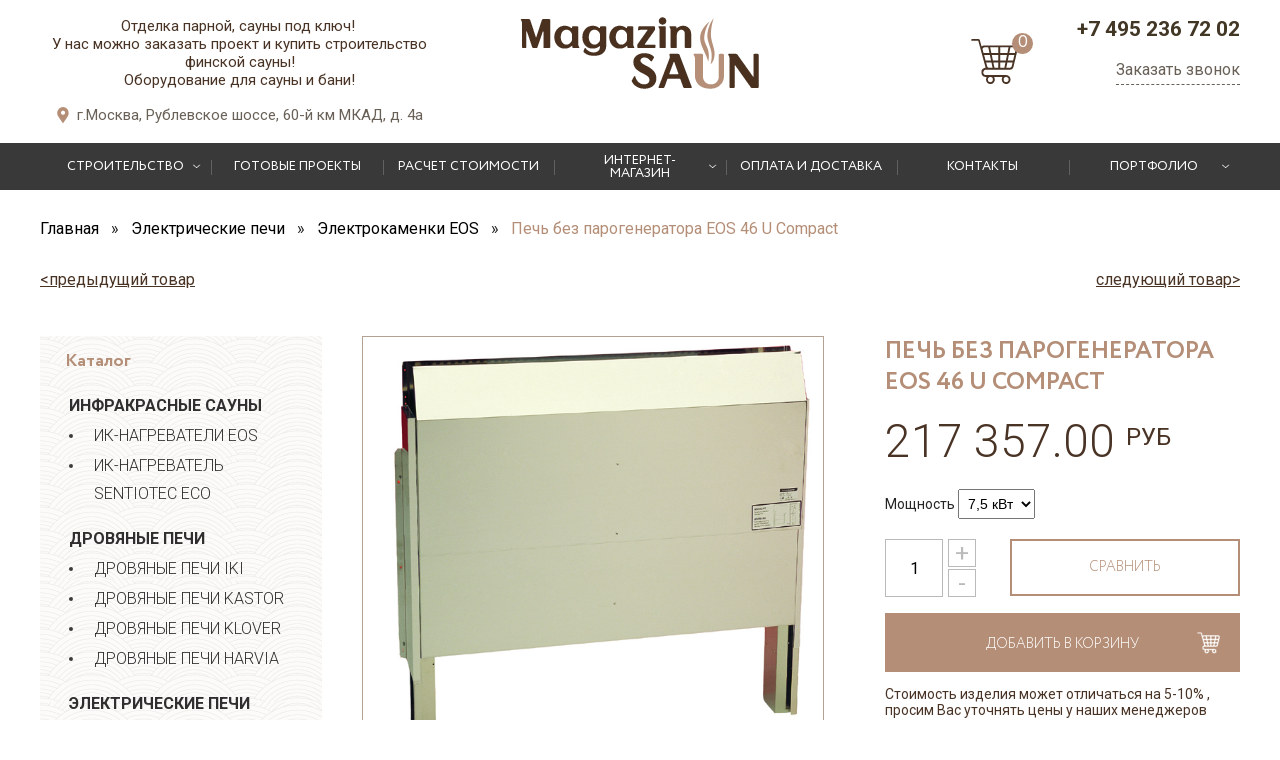

--- FILE ---
content_type: text/html; charset=utf-8
request_url: https://www.magazinsaun.com/collection/eliektrokamienki-eos/product/pech-bez-parogeneratora-eos-46-u-compact
body_size: 15818
content:
<!DOCTYPE html>
<html>

<head><meta data-config="{&quot;product_id&quot;:84155821}" name="page-config" content="" /><meta data-config="{&quot;money_with_currency_format&quot;:{&quot;delimiter&quot;:&quot; &quot;,&quot;separator&quot;:&quot;.&quot;,&quot;format&quot;:&quot;%n %u&quot;,&quot;unit&quot;:&quot;руб&quot;,&quot;show_price_without_cents&quot;:0},&quot;currency_code&quot;:&quot;RUR&quot;,&quot;currency_iso_code&quot;:&quot;RUB&quot;,&quot;default_currency&quot;:{&quot;title&quot;:&quot;Российский рубль&quot;,&quot;code&quot;:&quot;RUR&quot;,&quot;rate&quot;:1.0,&quot;format_string&quot;:&quot;%n %u&quot;,&quot;unit&quot;:&quot;руб&quot;,&quot;price_separator&quot;:&quot;&quot;,&quot;is_default&quot;:true,&quot;price_delimiter&quot;:&quot;&quot;,&quot;show_price_with_delimiter&quot;:true,&quot;show_price_without_cents&quot;:false},&quot;facebook&quot;:{&quot;pixelActive&quot;:false,&quot;currency_code&quot;:&quot;RUB&quot;,&quot;use_variants&quot;:null},&quot;vk&quot;:{&quot;pixel_active&quot;:null,&quot;price_list_id&quot;:null},&quot;new_ya_metrika&quot;:true,&quot;ecommerce_data_container&quot;:&quot;dataLayer&quot;,&quot;common_js_version&quot;:&quot;v2&quot;,&quot;vue_ui_version&quot;:null,&quot;feedback_captcha_enabled&quot;:&quot;1&quot;,&quot;account_id&quot;:56356,&quot;hide_items_out_of_stock&quot;:false,&quot;forbid_order_over_existing&quot;:false,&quot;minimum_items_price&quot;:null,&quot;enable_comparison&quot;:true,&quot;locale&quot;:&quot;ru&quot;,&quot;client_group&quot;:null,&quot;consent_to_personal_data&quot;:{&quot;active&quot;:false,&quot;obligatory&quot;:true,&quot;description&quot;:&quot;Настоящим подтверждаю, что я ознакомлен и согласен с условиями \u003ca href=&#39;/page/oferta&#39; target=&#39;blank&#39;\u003eоферты и политики конфиденциальности\u003c/a\u003e.&quot;},&quot;recaptcha_key&quot;:&quot;6LfXhUEmAAAAAOGNQm5_a2Ach-HWlFKD3Sq7vfFj&quot;,&quot;recaptcha_key_v3&quot;:&quot;6LcZi0EmAAAAAPNov8uGBKSHCvBArp9oO15qAhXa&quot;,&quot;yandex_captcha_key&quot;:&quot;ysc1_ec1ApqrRlTZTXotpTnO8PmXe2ISPHxsd9MO3y0rye822b9d2&quot;,&quot;checkout_float_order_content_block&quot;:false,&quot;available_products_characteristics_ids&quot;:null,&quot;sber_id_app_id&quot;:&quot;5b5a3c11-72e5-4871-8649-4cdbab3ba9a4&quot;,&quot;theme_generation&quot;:2,&quot;quick_checkout_captcha_enabled&quot;:false,&quot;max_order_lines_count&quot;:500,&quot;sber_bnpl_min_amount&quot;:1000,&quot;sber_bnpl_max_amount&quot;:150000,&quot;counter_settings&quot;:{&quot;data_layer_name&quot;:&quot;dataLayer&quot;,&quot;new_counters_setup&quot;:false,&quot;add_to_cart_event&quot;:true,&quot;remove_from_cart_event&quot;:true,&quot;add_to_wishlist_event&quot;:true},&quot;site_setting&quot;:{&quot;show_cart_button&quot;:true,&quot;show_service_button&quot;:false,&quot;show_marketplace_button&quot;:false,&quot;show_quick_checkout_button&quot;:false},&quot;warehouses&quot;:[],&quot;captcha_type&quot;:&quot;google&quot;,&quot;human_readable_urls&quot;:false}" name="shop-config" content="" /><meta name='js-evnvironment' content='production' /><meta name='default-locale' content='ru' /><meta name='insales-redefined-api-methods' content="[]" /><script src="/packs/js/shop_bundle-2b0004e7d539ecb78a46.js"></script><script type="text/javascript" src="https://static.insales-cdn.com/assets/common-js/common.v2.25.28.js"></script><script type="text/javascript" src="https://static.insales-cdn.com/assets/static-versioned/v3.72/static/libs/lodash/4.17.21/lodash.min.js"></script>
<!--InsalesCounter -->
<script type="text/javascript">
(function() {
  if (typeof window.__insalesCounterId !== 'undefined') {
    return;
  }

  try {
    Object.defineProperty(window, '__insalesCounterId', {
      value: 56356,
      writable: true,
      configurable: true
    });
  } catch (e) {
    console.error('InsalesCounter: Failed to define property, using fallback:', e);
    window.__insalesCounterId = 56356;
  }

  if (typeof window.__insalesCounterId === 'undefined') {
    console.error('InsalesCounter: Failed to set counter ID');
    return;
  }

  let script = document.createElement('script');
  script.async = true;
  script.src = '/javascripts/insales_counter.js?7';
  let firstScript = document.getElementsByTagName('script')[0];
  firstScript.parentNode.insertBefore(script, firstScript);
})();
</script>
<!-- /InsalesCounter -->

  

<title>Печь без парогенератора EOS 46 U Compact купить в Москве, цена</title>

<script>
  function yaGoal(counter, goal, goalParams, goalCallback) {
    if (!Number.isInteger(counter) || typeof goal !== 'string') {
      console.error('Invalid arguments');
      return;
    }
    if ('ym' in window) {
      ym(counter, 'reachGoal', goal, goalParams, goalCallback);
      return;
    }
    if (`yaCounter${counter}` in window) {
      window[`yaCounter${counter}`].reachGoal(goal, goalParams, goalCallback);
      return;
    }
    console.error(`Failed to reach the goal "${goal}" for counter ${counter}`);
  }
</script>

<!-- meta -->
<meta charset="UTF-8" />
<meta name="keywords" content='КУПИТЬ ПЕЧЬ EOS 46 U Compact печь без парогенератора доставка печей заказать печь EOS 46 U Compact печи для сауны и бани'/>





<meta name="description" content='Купить Печь без парогенератора EOS 46 U Compact в Москве недорого ➤ Доставка по РФ. Заказать Печь без парогенератора EOS 46 U Compact в интернет магазине: ✔ Низкая цена ✔ Высокое качество ✔ Гарантия ☎ +7 800 775-41-71'/>

<meta http-equiv="X-UA-Compatible" content="IE=edge,chrome=1" />
<meta name="viewport" content="width=device-width, initial-scale=1.0" />
<meta name="SKYPE_TOOLBAR" content="SKYPE_TOOLBAR_PARSER_COMPATIBLE" />





  <meta name="robots" content="index,follow" />



  <link rel="canonical" href="https://www.magazinsaun.com/collection/eliektrokamienki-eos/product/pech-bez-parogeneratora-eos-46-u-compact"/>



<!-- rss feed-->
<link rel="alternate" type="application/rss+xml" title="Блог" href="/blogs/blog.atom" />


    <meta property="og:title" content="Печь без парогенератора EOS 46 U Compact" />
    <meta property="og:type" content="website" />
    <meta property="og:url" content="https://www.magazinsaun.com/collection/eliektrokamienki-eos/product/pech-bez-parogeneratora-eos-46-u-compact" />
    
      <meta property="og:image" content="https://static.insales-cdn.com/images/products/1/4441/117928281/46ucompact.jpg" />
    
  
<link rel="shortcut icon" type="image/png" href="https://static.insales-cdn.com/assets/1/5412/1733924/1728659741/favicon.png" />
<!-- fixes -->
<!--[if IE]>
<script src="//html5shiv.googlecode.com/svn/trunk/html5.js"></script><![endif]-->
<!--[if lt IE 9]>
<script src="//css3-mediaqueries-js.googlecode.com/svn/trunk/css3-mediaqueries.js"></script>
<![endif]-->


  <link href="//maxcdn.bootstrapcdn.com/font-awesome/4.6.3/css/font-awesome.min.css" rel="stylesheet" />

<link href="https://static.insales-cdn.com/assets/1/5412/1733924/1728659741/fonts.css" rel="stylesheet" type="text/css" />
<link href="https://static.insales-cdn.com/assets/1/5412/1733924/1728659741/base.css" rel="stylesheet" type="text/css" />
<link href="https://static.insales-cdn.com/assets/1/5412/1733924/1728659741/plugins.css" rel="stylesheet" type="text/css" />
<link href="https://static.insales-cdn.com/assets/1/5412/1733924/1728659741/theme.css" rel="stylesheet" type="text/css" />
<link href="https://static.insales-cdn.com/assets/1/5412/1733924/1728659741/layouts.css" rel="stylesheet" type="text/css" />

<meta name='product-id' content='84155821' />
</head>

<body>
  <header class="main_header">
	<div class="container">
		<div class="row flex-between flex-center-sm">
			<div class="cell-4 cell-4-lg cell-12-sm">
				<div class="main_header-contact">
					<div class="main_header-tagline text-center">
						<p><span>Отделка парной, сауны под ключ!&nbsp;</span></p>
<p>У нас можно заказать проект и купить строительство финской сауны!<br /><span>Оборудование для сауны и бани!</span></p>
					</div>
					
					<div class="main_header-adress">г.Москва, Рублевское шоссе, 60-й км МКАД, д. 4а</div>
					
				</div>
			</div>
			<div class="cell-4 cell-12-sm cell-3-lg text-center">
        <a href="/" class="logotype in-header">
          <img src="https://static.insales-cdn.com/assets/1/5412/1733924/1728659741/logotype.png" alt="">
        </a>
      </div>
			<div class="cell-2 cell-2-sm cell-4-xs push-2-sm push-0-xs text-right">
              	 <a  href="/compares" class="compare-icon">
                  <img src="https://static.insales-cdn.com/assets/1/5412/1733924/1728659741/compare.png" alt="">
                </a>
				<a class="main_header-cart" href="/cart_items" data-cart-count>
          <img src="https://static.insales-cdn.com/assets/1/5412/1733924/1728659741/cart.svg" alt="">
        </a>
			</div>
			<div class="cell-2 cell-3-lg cell-6-sm cell-8-xs">
				<div class="main_header-phones text-right"><a class="main_header-phone" href="tel:+74952367202">+7 495 236 72 02</a></div>
				<div class="text-right"><a class="main_header-callback js-modal" href="#feedback-modal" onclick="yaCounter(16850020,'reachGoal','zakaz_zvonok'); return true;"> Заказать звонок</a></div>
			</div>
		</div>
	</div>
</header>

<div class="hide show-lg">
	<div class="mobile-panel">
		<div class="container">
			<div class="mobile-panel-button" data-target=".main_menu" data-type="panel" data-position="is-left mobile-menu">
				<span>Меню</span> <img src="https://static.insales-cdn.com/assets/1/5412/1733924/1728659741/munu-b.svg" alt="">
			</div>
		</div>
	</div>
</div>
<div class="hide-lg">
	<div class="main_menu">
  <div class="container">
    <ul class="main_menu-list">
  
      
        
        

    
      
      <li class="main_menu-item lvl-1  item-with-arrow" >
        <a class="main_menu-link" href="/collection/katalog-uslug">
          <span class="main_menu-text">
            Строительство
          </span>
        </a>
        
          <ul class="main_menu-list lvl-2">
            
                
            <li class="main_menu-item lvl-2 " >
              <a class="main_menu-link" href="/collection/finskie-sauny">
                <span class="main_menu-text">
                  Финские сауны
                </span>
              </a>
            </li>
            
            
                
            <li class="main_menu-item lvl-2 " >
              <a class="main_menu-link" href="/collection/infrakrasnye-sauny">
                <span class="main_menu-text">
                  Инфракрасные сауны
                </span>
              </a>
            </li>
            
            
                
            <li class="main_menu-item lvl-2 " >
              <a class="main_menu-link" href="/collection/russkie-bani">
                <span class="main_menu-text">
                  Русские бани
                </span>
              </a>
            </li>
            
            
                
            <li class="main_menu-item lvl-2 " >
              <a class="main_menu-link" href="/collection/turetskie-bani">
                <span class="main_menu-text">
                  Турецкие бани
                </span>
              </a>
            </li>
            
            
                
            <li class="main_menu-item lvl-2 " >
              <a class="main_menu-link" href="/collection/solyanye-komnaty">
                <span class="main_menu-text">
                  Соляные комнаты
                </span>
              </a>
            </li>
            
            
                
            <li class="main_menu-item lvl-2 " >
              <a class="main_menu-link" href="/collection/spa-kompleksy">
                <span class="main_menu-text">
                  СПА Комплексы
                </span>
              </a>
            </li>
            
            
          </ul>
        
      </li>
      
  
      
        
        

    
      <li class="main_menu-item lvl-1 top-menu-proektirovanie-i-stroitelstvo-saun    " >
        <a class="main_menu-link" href="/page/proektirovanie-i-stroitelstvo-saun">
          <span class="main_menu-text">
            Готовые проекты
          </span>
        </a>
        
        
      </li>
    
  
      
        
        

    
      <li class="main_menu-item lvl-1 top-menu-zayavka-na-stroitelstvo    " >
        <a class="main_menu-link" href="/page/zayavka-na-stroitelstvo">
          <span class="main_menu-text">
            Расчет стоимости
          </span>
        </a>
        
        
      </li>
    
  
      
        
        

    
      
      <li class="main_menu-item lvl-1  item-with-arrow" >
        <a class="main_menu-link" href="/collection/all">
          <span class="main_menu-text">
            Интернет-магазин
          </span>
        </a>
        
          <ul class="main_menu-list lvl-2">
            
                
            <li class="main_menu-item lvl-2 " >
              <a class="main_menu-link" href="/collection/infrakrasnyie-sauny">
                <span class="main_menu-text">
                  Инфракрасные сауны
                </span>
              </a>
            </li>
            
            
                
            <li class="main_menu-item lvl-2 " >
              <a class="main_menu-link" href="/collection/piechi-kamienki">
                <span class="main_menu-text">
                  Дровяные печи
                </span>
              </a>
            </li>
            
            
                
            <li class="main_menu-item lvl-2 active" >
              <a class="main_menu-link" href="/collection/eliektrokamienki">
                <span class="main_menu-text">
                  Электрические печи
                </span>
              </a>
            </li>
            
            
                
            <li class="main_menu-item lvl-2 " >
              <a class="main_menu-link" href="/collection/gazovye-pechi">
                <span class="main_menu-text">
                  Газовые печи
                </span>
              </a>
            </li>
            
            
                
            <li class="main_menu-item lvl-2 " >
              <a class="main_menu-link" href="/collection/pylti-upravleniya">
                <span class="main_menu-text">
                  Пульты управления
                </span>
              </a>
            </li>
            
            
                
            <li class="main_menu-item lvl-2 " >
              <a class="main_menu-link" href="/collection/parogeneratory">
                <span class="main_menu-text">
                  Парогенераторы
                </span>
              </a>
            </li>
            
            
                
            <li class="main_menu-item lvl-2 " >
              <a class="main_menu-link" href="/collection/dvieri-dlia-saun">
                <span class="main_menu-text">
                  Двери для саун
                </span>
              </a>
            </li>
            
            
                
            <li class="main_menu-item lvl-2 " >
              <a class="main_menu-link" href="/collection/vaghonka-dlia-saun">
                <span class="main_menu-text">
                  Вагонка для саун
                </span>
              </a>
            </li>
            
            
                
            <li class="main_menu-item lvl-2 " >
              <a class="main_menu-link" href="/collection/osvieshchieniie">
                <span class="main_menu-text">
                  Освещение
                </span>
              </a>
            </li>
            
            
                
            <li class="main_menu-item lvl-2 " >
              <a class="main_menu-link" href="/collection/gimalayskaya-sol">
                <span class="main_menu-text">
                  Гималайская соль
                </span>
              </a>
            </li>
            
            
                
            <li class="main_menu-item lvl-2 " >
              <a class="main_menu-link" href="/collection/dushi-vpechatleniy">
                <span class="main_menu-text">
                  Души впечатлений
                </span>
              </a>
            </li>
            
            
                
            <li class="main_menu-item lvl-2 " >
              <a class="main_menu-link" href="/collection/aksiessuary">
                <span class="main_menu-text">
                  Аксессуары
                </span>
              </a>
            </li>
            
            
                
            <li class="main_menu-item lvl-2 " >
              <a class="main_menu-link" href="/collection/gotovye-sauny">
                <span class="main_menu-text">
                  Цены на проекты саун, бань
                </span>
              </a>
            </li>
            
            
                
            <li class="main_menu-item lvl-2 " >
              <a class="main_menu-link" href="/collection/gallery">
                <span class="main_menu-text">
                  Фото наших работ
                </span>
              </a>
            </li>
            
            
                
            <li class="main_menu-item lvl-2 " >
              <a class="main_menu-link" href="/collection/oborudovanie-kneypa">
                <span class="main_menu-text">
                  Оборудование Кнейпа
                </span>
              </a>
            </li>
            
            
                
            
          </ul>
        
      </li>
      
  
      
        
        

    
      <li class="main_menu-item lvl-1 top-menu-dostavka    " >
        <a class="main_menu-link" href="/page/dostavka">
          <span class="main_menu-text">
            Оплата и доставка
          </span>
        </a>
        
        
      </li>
    
  
      
        
        

    
      <li class="main_menu-item lvl-1 top-menu-kontakty    " >
        <a class="main_menu-link" href="/page/kontakty">
          <span class="main_menu-text">
            Контакты
          </span>
        </a>
        
        
      </li>
    
  
      
        
        

    
      
      <li class="main_menu-item lvl-1  item-with-arrow" >
        <a class="main_menu-link" href="https://www.magazinsaun.com/collection/gallery">
          <span class="main_menu-text">
            Портфолио
          </span>
        </a>
        
          <ul class="main_menu-list lvl-2">
            
                
            <li class="main_menu-item lvl-2 " >
              <a class="main_menu-link" href="/collection/sauna-v-kvartire">
                <span class="main_menu-text">
                  Сауна в квартире
                </span>
              </a>
            </li>
            
            
                
            <li class="main_menu-item lvl-2 " >
              <a class="main_menu-link" href="/collection/nazvanie-proekta-ili-adres-data">
                <span class="main_menu-text">
                  ФИНСКАЯ САУНА ИЗ КАНАДСКОГО КЕДРА С ГИМАЛАЙСКОЙ СОЛЬЮ
                </span>
              </a>
            </li>
            
            
                
            <li class="main_menu-item lvl-2 " >
              <a class="main_menu-link" href="/collection/sauna-millenium-park">
                <span class="main_menu-text">
                  Инфракрасная сауна в загородном доме
                </span>
              </a>
            </li>
            
            
                
            <li class="main_menu-item lvl-2 " >
              <a class="main_menu-link" href="/collection/ik-sauna-v-kvartire">
                <span class="main_menu-text">
                  Инфракрасная сауна в квартире
                </span>
              </a>
            </li>
            
            
                
            <li class="main_menu-item lvl-2 " >
              <a class="main_menu-link" href="/collection/sauna-iz-kanadskogo-kedra">
                <span class="main_menu-text">
                  Сауна из канадского кедра
                </span>
              </a>
            </li>
            
            
                
            <li class="main_menu-item lvl-2 " >
              <a class="main_menu-link" href="/collection/sauna-so-steklyannoy-peregorodkoy-s-otdelkoy-3d-panelyami-iz-kanadskogo-kedr">
                <span class="main_menu-text">
                  Сауна со стеклянной перегородкой с отделкой 3D панелями из канадского кедр
                </span>
              </a>
            </li>
            
            
          </ul>
        
      </li>
      
  
  </ul>
  </div>
</div>

</div>

<div class="fixed_menu js-fixed_menu-button" data-tabs-container>
  <div class="fixed_menu-inner">
  <div class="container">
    <div class="row flex-middle">
      <div class="cell-6 row flex-middle">
        <div class="fixed_menu-menu">
          <button class="bttn fixed_menu-button hide-lg" data-tab-anchor="menu-fix">
            <img src="https://static.insales-cdn.com/assets/1/5412/1733924/1728659741/munu-b.svg" alt="">
          </button>
          <div class="hide show-lg">
            <div class="mobile-panel-button" data-target=".main_menu" data-type="panel" data-position="is-left mobile-menu">
      				<span>Меню</span> <img src="https://assets3.insales.ru/assets/1/5392/840976/v_1500876017/build/munu-b.svg" alt="">
      			</div>
          </div>
        </div>
        <a href="/" class="fixed_menu-logo row hide-xs">
          <img src="https://static.insales-cdn.com/assets/1/5412/1733924/1728659741/logotype-white.png" alt="">
          <span class="hide-lg">
            Отделка саун "под ключ"! <br>
            Оборудование для сауны и бани!
          </span>
        </a>

      </div>
      <div class="fixed_menu-right text-right cell-6 hide-mc">
        <div class="fixed_menu-contact text-left">
          <div class="fixed_menu-callbacks hide-lg">
            <a class="fixed_menu-callback is-call js-modal" href="#feedback-modal">Заказать звонок</a>
            <br>
            <a class="fixed_menu-callback is-size js-modal" href="#feedback-size">Вызвать замерщика</a>
          </div>
          <div class="fixed_menu-phones">
            <a class="fixed_menu-phone" href="tel:+74952367202">+7 (495) 236-72-02</a>
     
          </div>
        </div>
      </div>
    </div>
  </div>
  </div>
  <div style="display: none;" data-tab-target="menu-fix">
    <div class="main_menu">
  <div class="container">
    <ul class="main_menu-list">
  
      
        
        

    
      
      <li class="main_menu-item lvl-1  item-with-arrow" >
        <a class="main_menu-link" href="/collection/katalog-uslug">
          <span class="main_menu-text">
            Строительство
          </span>
        </a>
        
          <ul class="main_menu-list lvl-2">
            
                
            <li class="main_menu-item lvl-2 " >
              <a class="main_menu-link" href="/collection/finskie-sauny">
                <span class="main_menu-text">
                  Финские сауны
                </span>
              </a>
            </li>
            
            
                
            <li class="main_menu-item lvl-2 " >
              <a class="main_menu-link" href="/collection/infrakrasnye-sauny">
                <span class="main_menu-text">
                  Инфракрасные сауны
                </span>
              </a>
            </li>
            
            
                
            <li class="main_menu-item lvl-2 " >
              <a class="main_menu-link" href="/collection/russkie-bani">
                <span class="main_menu-text">
                  Русские бани
                </span>
              </a>
            </li>
            
            
                
            <li class="main_menu-item lvl-2 " >
              <a class="main_menu-link" href="/collection/turetskie-bani">
                <span class="main_menu-text">
                  Турецкие бани
                </span>
              </a>
            </li>
            
            
                
            <li class="main_menu-item lvl-2 " >
              <a class="main_menu-link" href="/collection/solyanye-komnaty">
                <span class="main_menu-text">
                  Соляные комнаты
                </span>
              </a>
            </li>
            
            
                
            <li class="main_menu-item lvl-2 " >
              <a class="main_menu-link" href="/collection/spa-kompleksy">
                <span class="main_menu-text">
                  СПА Комплексы
                </span>
              </a>
            </li>
            
            
          </ul>
        
      </li>
      
  
      
        
        

    
      <li class="main_menu-item lvl-1 top-menu-proektirovanie-i-stroitelstvo-saun    " >
        <a class="main_menu-link" href="/page/proektirovanie-i-stroitelstvo-saun">
          <span class="main_menu-text">
            Готовые проекты
          </span>
        </a>
        
        
      </li>
    
  
      
        
        

    
      <li class="main_menu-item lvl-1 top-menu-zayavka-na-stroitelstvo    " >
        <a class="main_menu-link" href="/page/zayavka-na-stroitelstvo">
          <span class="main_menu-text">
            Расчет стоимости
          </span>
        </a>
        
        
      </li>
    
  
      
        
        

    
      
      <li class="main_menu-item lvl-1  item-with-arrow" >
        <a class="main_menu-link" href="/collection/all">
          <span class="main_menu-text">
            Интернет-магазин
          </span>
        </a>
        
          <ul class="main_menu-list lvl-2">
            
                
            <li class="main_menu-item lvl-2 " >
              <a class="main_menu-link" href="/collection/infrakrasnyie-sauny">
                <span class="main_menu-text">
                  Инфракрасные сауны
                </span>
              </a>
            </li>
            
            
                
            <li class="main_menu-item lvl-2 " >
              <a class="main_menu-link" href="/collection/piechi-kamienki">
                <span class="main_menu-text">
                  Дровяные печи
                </span>
              </a>
            </li>
            
            
                
            <li class="main_menu-item lvl-2 active" >
              <a class="main_menu-link" href="/collection/eliektrokamienki">
                <span class="main_menu-text">
                  Электрические печи
                </span>
              </a>
            </li>
            
            
                
            <li class="main_menu-item lvl-2 " >
              <a class="main_menu-link" href="/collection/gazovye-pechi">
                <span class="main_menu-text">
                  Газовые печи
                </span>
              </a>
            </li>
            
            
                
            <li class="main_menu-item lvl-2 " >
              <a class="main_menu-link" href="/collection/pylti-upravleniya">
                <span class="main_menu-text">
                  Пульты управления
                </span>
              </a>
            </li>
            
            
                
            <li class="main_menu-item lvl-2 " >
              <a class="main_menu-link" href="/collection/parogeneratory">
                <span class="main_menu-text">
                  Парогенераторы
                </span>
              </a>
            </li>
            
            
                
            <li class="main_menu-item lvl-2 " >
              <a class="main_menu-link" href="/collection/dvieri-dlia-saun">
                <span class="main_menu-text">
                  Двери для саун
                </span>
              </a>
            </li>
            
            
                
            <li class="main_menu-item lvl-2 " >
              <a class="main_menu-link" href="/collection/vaghonka-dlia-saun">
                <span class="main_menu-text">
                  Вагонка для саун
                </span>
              </a>
            </li>
            
            
                
            <li class="main_menu-item lvl-2 " >
              <a class="main_menu-link" href="/collection/osvieshchieniie">
                <span class="main_menu-text">
                  Освещение
                </span>
              </a>
            </li>
            
            
                
            <li class="main_menu-item lvl-2 " >
              <a class="main_menu-link" href="/collection/gimalayskaya-sol">
                <span class="main_menu-text">
                  Гималайская соль
                </span>
              </a>
            </li>
            
            
                
            <li class="main_menu-item lvl-2 " >
              <a class="main_menu-link" href="/collection/dushi-vpechatleniy">
                <span class="main_menu-text">
                  Души впечатлений
                </span>
              </a>
            </li>
            
            
                
            <li class="main_menu-item lvl-2 " >
              <a class="main_menu-link" href="/collection/aksiessuary">
                <span class="main_menu-text">
                  Аксессуары
                </span>
              </a>
            </li>
            
            
                
            <li class="main_menu-item lvl-2 " >
              <a class="main_menu-link" href="/collection/gotovye-sauny">
                <span class="main_menu-text">
                  Цены на проекты саун, бань
                </span>
              </a>
            </li>
            
            
                
            <li class="main_menu-item lvl-2 " >
              <a class="main_menu-link" href="/collection/gallery">
                <span class="main_menu-text">
                  Фото наших работ
                </span>
              </a>
            </li>
            
            
                
            <li class="main_menu-item lvl-2 " >
              <a class="main_menu-link" href="/collection/oborudovanie-kneypa">
                <span class="main_menu-text">
                  Оборудование Кнейпа
                </span>
              </a>
            </li>
            
            
                
            
          </ul>
        
      </li>
      
  
      
        
        

    
      <li class="main_menu-item lvl-1 top-menu-dostavka    " >
        <a class="main_menu-link" href="/page/dostavka">
          <span class="main_menu-text">
            Оплата и доставка
          </span>
        </a>
        
        
      </li>
    
  
      
        
        

    
      <li class="main_menu-item lvl-1 top-menu-kontakty    " >
        <a class="main_menu-link" href="/page/kontakty">
          <span class="main_menu-text">
            Контакты
          </span>
        </a>
        
        
      </li>
    
  
      
        
        

    
      
      <li class="main_menu-item lvl-1  item-with-arrow" >
        <a class="main_menu-link" href="https://www.magazinsaun.com/collection/gallery">
          <span class="main_menu-text">
            Портфолио
          </span>
        </a>
        
          <ul class="main_menu-list lvl-2">
            
                
            <li class="main_menu-item lvl-2 " >
              <a class="main_menu-link" href="/collection/sauna-v-kvartire">
                <span class="main_menu-text">
                  Сауна в квартире
                </span>
              </a>
            </li>
            
            
                
            <li class="main_menu-item lvl-2 " >
              <a class="main_menu-link" href="/collection/nazvanie-proekta-ili-adres-data">
                <span class="main_menu-text">
                  ФИНСКАЯ САУНА ИЗ КАНАДСКОГО КЕДРА С ГИМАЛАЙСКОЙ СОЛЬЮ
                </span>
              </a>
            </li>
            
            
                
            <li class="main_menu-item lvl-2 " >
              <a class="main_menu-link" href="/collection/sauna-millenium-park">
                <span class="main_menu-text">
                  Инфракрасная сауна в загородном доме
                </span>
              </a>
            </li>
            
            
                
            <li class="main_menu-item lvl-2 " >
              <a class="main_menu-link" href="/collection/ik-sauna-v-kvartire">
                <span class="main_menu-text">
                  Инфракрасная сауна в квартире
                </span>
              </a>
            </li>
            
            
                
            <li class="main_menu-item lvl-2 " >
              <a class="main_menu-link" href="/collection/sauna-iz-kanadskogo-kedra">
                <span class="main_menu-text">
                  Сауна из канадского кедра
                </span>
              </a>
            </li>
            
            
                
            <li class="main_menu-item lvl-2 " >
              <a class="main_menu-link" href="/collection/sauna-so-steklyannoy-peregorodkoy-s-otdelkoy-3d-panelyami-iz-kanadskogo-kedr">
                <span class="main_menu-text">
                  Сауна со стеклянной перегородкой с отделкой 3D панелями из канадского кедр
                </span>
              </a>
            </li>
            
            
          </ul>
        
      </li>
      
  
  </ul>
  </div>
</div>

  </div>
</div>



  <div class="container">
  <div class="breadcrumb-wrapper is-product">

  <ul class="breadcrumb" itemscope="" itemtype="http://schema.org/BreadcrumbList">

    <li class="breadcrumb-item home" itemscope="" itemprop="itemListElement" itemtype="http://schema.org/ListItem">
      <a itemprop="item" class="breadcrumb-link" title='Главная' href="/">
        <span itemprop="name">
          Главная
        </span>
      </a>
    </li>

      
        
        

        
          
        
          
            <li itemscope="" itemprop="itemListElement" itemtype="http://schema.org/ListItem" class="breadcrumb-item">
              <a itemprop="item" class="breadcrumb-link" title='Электрические печи' href="/collection/eliektrokamienki">
                <span itemprop="name">
                  Электрические печи
                </span>
              </a>
            </li>
          
        
          
            <li itemscope="" itemprop="itemListElement" itemtype="http://schema.org/ListItem" class="breadcrumb-item">
              <a itemprop="item" class="breadcrumb-link" title='Электрокаменки EOS' href="/collection/eliektrokamienki-eos">
                <span itemprop="name">
                  Электрокаменки EOS
                </span>
              </a>
            </li>
          
        

        <li class="breadcrumb-item">
          <span class="breadcrumb-link current-page">Печь без парогенератора EOS 46 U Compact</span>
        </li>

    

  </ul>

</div>

</div>

<div class="container">
  <div class="product_nav">

      <div class="prods-paginate row flex-middle flex-between margin-zero">
         <a class="row flex-middle margin-zero" href="/collection/eliektrokamienki-eos/product/pech-bez-parogeneratora-eos-finnrock
         " class="fl">< <span class="prods-arr">предыдущий товар</span></a>
         <a class="row flex-middle flex-end margin-zero" href="/collection/eliektrokamienki-eos/product/pech-bez-parogeneratora-eos-46-u
        " class="fr"><span class="prods-arr">следующий товар</span> ></a>
      </div>

  </div>
</div>

<div class="container">
  <div class="row">

    <div class="cell-collection-left cell-4-lg cell-12-md">
      <div class="hide show-md">
        <button class="bttn-transparent mobile-catalog-button" data-target=".category_menu-wrap" data-type="panel" data-position="is-left catalog-mobile-menu">
          <span>Каталог</span> <img src="https://static.insales-cdn.com/assets/1/5412/1733924/1728659741/folder.svg" alt="">
        </button>
      </div>

      <div class="sticky-block hide-md">
        <div class="category_menu-wrap">
  <div class="category_menu-heading">
    Каталог
  </div> 
  






  
  
  <ul class="category_menu menu level-1">
    
    
      
      
      
      
      
      
      
      
      
        
        

        
        
        
        <li class="category_menu-item menu-item level-1 " >
          
          <a href="/collection/infrakrasnyie-sauny" class="category_menu-link menu-link level-1">
            Инфракрасные сауны
          </a>
          
            
            <button class="category_menu-marker menu-marker menu-marker level-1 " type="button"  ></button>
            <ul class="category_menu menu level-2" >
            

        
        
      
	  
    
    
      
      
      
      
      
      
      
      
      
        
        

        
        
        
        <li class="category_menu-item menu-item level-2 " >
          
          <a href="/collection/infrakrasnyie-sauny-eos" class="category_menu-link menu-link level-2">
            ИК-нагреватели EOS
          </a>
          
            </li>
          

        
        
      
	  
    
    
      
      
      
      
      
      
      
      
      
        
        

        
        
        
        <li class="category_menu-item menu-item level-2 " >
          
          <a href="/collection/ik-nagrevatel-sentiotec-eco" class="category_menu-link menu-link level-2">
            ИК-нагреватель Sentiotec ECO
          </a>
          
            </li>
          

        
        
      
	  
    
    
      
      
      
      
      
      
      
      
      
        
        

        
        
          
            </ul>
            </li>
          
        
        
        <li class="category_menu-item menu-item level-1 " >
          
          <a href="/collection/piechi-kamienki" class="category_menu-link menu-link level-1">
            Дровяные печи
          </a>
          
            
            <button class="category_menu-marker menu-marker menu-marker level-1 " type="button"  ></button>
            <ul class="category_menu menu level-2" >
            

        
        
      
	  
    
    
      
      
      
      
      
      
      
      
      
        
        

        
        
        
        <li class="category_menu-item menu-item level-2 " >
          
          <a href="/collection/drovyanye-pechi-iki" class="category_menu-link menu-link level-2">
            Дровяные печи IKI
          </a>
          
            </li>
          

        
        
      
	  
    
    
      
      
      
      
      
      
      
      
      
        
        

        
        
        
        <li class="category_menu-item menu-item level-2 " >
          
          <a href="/collection/pechi-kastor" class="category_menu-link menu-link level-2">
            Дровяные печи Kastor
          </a>
          
            </li>
          

        
        
      
	  
    
    
      
      
      
      
      
      
      
      
      
        
        

        
        
        
        <li class="category_menu-item menu-item level-2 " >
          
          <a href="/collection/pechi-klover" class="category_menu-link menu-link level-2">
            Дровяные печи Klover
          </a>
          
            </li>
          

        
        
      
	  
    
    
      
      
      
      
      
      
      
      
      
        
        

        
        
        
        <li class="category_menu-item menu-item level-2 " >
          
          <a href="/collection/pechi-harvia" class="category_menu-link menu-link level-2">
            Дровяные печи Harvia
          </a>
          
            </li>
          

        
        
      
	  
    
    
      
      
      
      
      
      
      
      
      
        
        

        
        
          
            </ul>
            </li>
          
        
        
        <li class="category_menu-item menu-item level-1 is-current" >
          
          <a href="/collection/eliektrokamienki" class="category_menu-link menu-link level-1">
            Электрические печи
          </a>
          
            
            <button class="category_menu-marker menu-marker menu-marker level-1 is-button-active" type="button"  data-tab-active></button>
            <ul class="category_menu menu level-2" >
            

        
        
      
	  
    
    
      
      
      
      
      
      
      
      
      
        
        

        
        
        
        <li class="category_menu-item menu-item level-2 " >
          
          <a href="/collection/elektrokamenki-tylo" class="category_menu-link menu-link level-2">
            Электрокаменки Tylo
          </a>
          
            </li>
          

        
        
      
	  
    
    
      
      
      
      
      
      
      
      
      
        
        

        
        
        
        <li class="category_menu-item menu-item level-2 " >
          
          <a href="/collection/elektrokamenki-iki" class="category_menu-link menu-link level-2">
            Электрокаменки IKI
          </a>
          
            </li>
          

        
        
      
	  
    
    
      
      
      
      
      
      
      
      
      
        
        

        
        
        
        <li class="category_menu-item menu-item level-2 is-current is-current-link" >
          
          <a href="/collection/eliektrokamienki-eos" class="category_menu-link menu-link level-2">
            Электрокаменки EOS
          </a>
          
            </li>
          

        
        
      
	  
    
    
      
      
      
      
      
      
      
      
      
        
        

        
        
        
        <li class="category_menu-item menu-item level-2 " >
          
          <a href="/collection/eliektrokamienki-harvia" class="category_menu-link menu-link level-2">
            Электрокаменки Harvia
          </a>
          
            </li>
          

        
        
      
	  
    
    
      
      
      
      
      
      
      
      
      
        
        

        
        
        
        <li class="category_menu-item menu-item level-2 " >
          
          <a href="/collection/eliektrokamienki-helo" class="category_menu-link menu-link level-2">
            Электрокаменки Helo
          </a>
          
            </li>
          

        
        
      
	  
    
    
      
      
      
      
      
      
      
      
      
        
        

        
        
          
            </ul>
            </li>
          
        
        
        <li class="category_menu-item menu-item level-1 " >
          
          <a href="/collection/gazovye-pechi" class="category_menu-link menu-link level-1">
            Газовые печи
          </a>
          
            
            <button class="category_menu-marker menu-marker menu-marker level-1 " type="button"  ></button>
            <ul class="category_menu menu level-2" >
            

        
        
      
	  
    
    
      
      
      
      
      
      
      
      
      
        
        

        
        
        
        <li class="category_menu-item menu-item level-2 " >
          
          <a href="/collection/gazovye-pechi-kusatek" class="category_menu-link menu-link level-2">
            Газовые печи Kusatek
          </a>
          
            </li>
          

        
        
      
	  
    
    
      
      
      
      
      
      
      
      
      
        
        

        
        
          
            </ul>
            </li>
          
        
        
        <li class="category_menu-item menu-item level-1 " >
          
          <a href="/collection/pylti-upravleniya" class="category_menu-link menu-link level-1">
            Пульты управления
          </a>
          
            
            <button class="category_menu-marker menu-marker menu-marker level-1 " type="button"  ></button>
            <ul class="category_menu menu level-2" >
            

        
        
      
	  
    
    
      
      
      
      
      
      
      
      
      
        
        

        
        
        
        <li class="category_menu-item menu-item level-2 " >
          
          <a href="/collection/pylti-upravleniya-eos" class="category_menu-link menu-link level-2">
            Пульты управления EOS
          </a>
          
            </li>
          

        
        
      
	  
    
    
      
      
      
      
      
      
      
      
      
        
        

        
        
        
        <li class="category_menu-item menu-item level-2 " >
          
          <a href="/collection/pulty-upravleniya-tylo" class="category_menu-link menu-link level-2">
            Пульты управления Tylo
          </a>
          
            </li>
          

        
        
      
	  
    
    
      
      
      
      
      
      
      
      
      
        
        

        
        
        
        <li class="category_menu-item menu-item level-2 " >
          
          <a href="/collection/pulty-upravleniya-fasel" class="category_menu-link menu-link level-2">
            Пульты управления Fasel
          </a>
          
            </li>
          

        
        
      
	  
    
    
      
      
      
      
      
      
      
      
      
        
        

        
        
        
        <li class="category_menu-item menu-item level-2 " >
          
          <a href="/collection/pulty-upravleniya-helo" class="category_menu-link menu-link level-2">
            Пульты управления Helo
          </a>
          
            </li>
          

        
        
      
	  
    
    
      
      
      
      
      
      
      
      
      
        
        

        
        
          
            </ul>
            </li>
          
        
        
        <li class="category_menu-item menu-item level-1 " >
          
          <a href="/collection/parogeneratory" class="category_menu-link menu-link level-1">
            Парогенераторы
          </a>
          
            
            <button class="category_menu-marker menu-marker menu-marker level-1 " type="button"  ></button>
            <ul class="category_menu menu level-2" >
            

        
        
      
	  
    
    
      
      
      
      
      
      
      
      
      
        
        

        
        
        
        <li class="category_menu-item menu-item level-2 " >
          
          <a href="/collection/parogeneratory-eos" class="category_menu-link menu-link level-2">
            Парогенераторы EOS
          </a>
          
            </li>
          

        
        
      
	  
    
    
      
      
      
      
      
      
      
      
      
        
        

        
        
        
        <li class="category_menu-item menu-item level-2 " >
          
          <a href="/collection/parogeneratory-harvia" class="category_menu-link menu-link level-2">
            Парогенераторы HARVIA
          </a>
          
            </li>
          

        
        
      
	  
    
    
      
      
      
      
      
      
      
      
      
        
        

        
        
        
        <li class="category_menu-item menu-item level-2 " >
          
          <a href="/collection/parogeneratory-helo" class="category_menu-link menu-link level-2">
            Парогенераторы HELO
          </a>
          
            </li>
          

        
        
      
	  
    
    
      
      
      
      
      
      
      
      
      
        
        

        
        
        
        <li class="category_menu-item menu-item level-2 " >
          
          <a href="/collection/parogeneratory-tylo" class="category_menu-link menu-link level-2">
            Парогенераторы TYLO
          </a>
          
            </li>
          

        
        
      
	  
    
    
      
      
      
      
      
      
      
      
      
        
        

        
        
          
            </ul>
            </li>
          
        
        
        <li class="category_menu-item menu-item level-1 " >
          
          <a href="/collection/dvieri-dlia-saun" class="category_menu-link menu-link level-1">
            Двери для саун
          </a>
          
            
            <button class="category_menu-marker menu-marker menu-marker level-1 " type="button"  ></button>
            <ul class="category_menu menu level-2" >
            

        
        
      
	  
    
    
      
      
      
      
      
      
      
      
      
        
        

        
        
        
        <li class="category_menu-item menu-item level-2 " >
          
          <a href="/collection/dveri-tylo" class="category_menu-link menu-link level-2">
            Двери Tylo
          </a>
          
            </li>
          

        
        
      
	  
    
    
      
      
      
      
      
      
      
      
      
        
        

        
        
          
            </ul>
            </li>
          
        
        
        <li class="category_menu-item menu-item level-1 " >
          
          <a href="/collection/vaghonka-dlia-saun" class="category_menu-link menu-link level-1">
            Вагонка для саун
          </a>
          
            </li>
          

        
        
      
	  
    
    
      
      
      
      
      
      
      
      
      
        
        

        
        
        
        <li class="category_menu-item menu-item level-1 " >
          
          <a href="/collection/osvieshchieniie" class="category_menu-link menu-link level-1">
            Освещение
          </a>
          
            
            <button class="category_menu-marker menu-marker menu-marker level-1 " type="button"  ></button>
            <ul class="category_menu menu level-2" >
            

        
        
      
	  
    
    
      
      
      
      
      
      
      
      
      
        
        

        
        
        
        <li class="category_menu-item menu-item level-2 " >
          
          <a href="/collection/cariitti" class="category_menu-link menu-link level-2">
            Cariitti
          </a>
          
            </li>
          

        
        
      
	  
    
    
      
      
      
      
      
      
      
      
      
        
        

        
        
        
        <li class="category_menu-item menu-item level-2 " >
          
          <a href="/collection/eos-2" class="category_menu-link menu-link level-2">
            EOS
          </a>
          
            </li>
          

        
        
      
	  
    
    
      
      
      
      
      
      
      
      
      
        
        

        
        
          
            </ul>
            </li>
          
        
        
        <li class="category_menu-item menu-item level-1 " >
          
          <a href="/collection/gimalayskaya-sol" class="category_menu-link menu-link level-1">
            Гималайская соль
          </a>
          
            </li>
          

        
        
      
	  
    
    
      
      
      
      
      
      
      
      
      
        
        

        
        
        
        <li class="category_menu-item menu-item level-1 " >
          
          <a href="/collection/dushi-vpechatleniy" class="category_menu-link menu-link level-1">
            Души впечатлений
          </a>
          
            </li>
          

        
        
      
	  
    
    
      
      
      
      
      
      
      
      
      
        
        

        
        
        
        <li class="category_menu-item menu-item level-1 " >
          
          <a href="/collection/aksiessuary" class="category_menu-link menu-link level-1">
            Аксессуары
          </a>
          
            
            <button class="category_menu-marker menu-marker menu-marker level-1 " type="button"  ></button>
            <ul class="category_menu menu level-2" >
            

        
        
      
	  
    
    
      
      
      
      
      
      
      
      
      
        
        

        
        
        
        <li class="category_menu-item menu-item level-2 " >
          
          <a href="/collection/aksessuary-eos" class="category_menu-link menu-link level-2">
            Аксессуары EOS
          </a>
          
            </li>
          

        
        
      
	  
    
    
      
      
      
      
      
      
      
      
      
        
        

        
        
        
        <li class="category_menu-item menu-item level-2 " >
          
          <a href="/collection/aksessuary-tylo" class="category_menu-link menu-link level-2">
            Аксессуары Tylo
          </a>
          
            </li>
          

        
        
      
	  
    
    
      
      
      
      
      
      
      
      
      
        
        

        
        
          
            </ul>
            </li>
          
        
        
        <li class="category_menu-item menu-item level-1 " >
          
          <a href="/collection/gotovye-sauny" class="category_menu-link menu-link level-1">
            Цены на проекты саун, бань
          </a>
          
            </li>
          

        
        
      
	  
    
    
      
      
      
      
      
      
      
      
      
        
        

        
        
        
        <li class="category_menu-item menu-item level-1 " >
          
          <a href="/collection/gallery" class="category_menu-link menu-link level-1">
            Фото наших работ
          </a>
          
            
            <button class="category_menu-marker menu-marker menu-marker level-1 " type="button"  ></button>
            <ul class="category_menu menu level-2" >
            

        
        
      
	  
    
    
      
      
      
      
      
      
      
      
      
        
        

        
        
        
        <li class="category_menu-item menu-item level-2 " >
          
          <a href="/collection/sauna-v-kvartire" class="category_menu-link menu-link level-2">
            Сауна в квартире
          </a>
          
            </li>
          

        
        
      
	  
    
    
      
      
      
      
      
      
      
      
      
        
        

        
        
        
        <li class="category_menu-item menu-item level-2 " >
          
          <a href="/collection/nazvanie-proekta-ili-adres-data" class="category_menu-link menu-link level-2">
            ФИНСКАЯ САУНА ИЗ КАНАДСКОГО КЕДРА С ГИМАЛАЙСКОЙ СОЛЬЮ
          </a>
          
            </li>
          

        
        
      
	  
    
    
      
      
      
      
      
      
      
      
      
        
        

        
        
        
        <li class="category_menu-item menu-item level-2 " >
          
          <a href="/collection/sauna-millenium-park" class="category_menu-link menu-link level-2">
            Инфракрасная сауна в загородном доме
          </a>
          
            </li>
          

        
        
      
	  
    
    
      
      
      
      
      
      
      
      
      
        
        

        
        
        
        <li class="category_menu-item menu-item level-2 " >
          
          <a href="/collection/ik-sauna-v-kvartire" class="category_menu-link menu-link level-2">
            Инфракрасная сауна в квартире
          </a>
          
            </li>
          

        
        
      
	  
    
    
      
      
      
      
      
      
      
      
      
        
        

        
        
        
        <li class="category_menu-item menu-item level-2 " >
          
          <a href="/collection/sauna-iz-kanadskogo-kedra" class="category_menu-link menu-link level-2">
            Сауна из канадского кедра
          </a>
          
            </li>
          

        
        
      
	  
    
    
      
      
      
      
      
      
      
      
      
        
        

        
        
        
        <li class="category_menu-item menu-item level-2 " >
          
          <a href="/collection/sauna-so-steklyannoy-peregorodkoy-s-otdelkoy-3d-panelyami-iz-kanadskogo-kedr" class="category_menu-link menu-link level-2">
            Сауна со стеклянной перегородкой с отделкой 3D панелями из канадского кедр
          </a>
          
            </li>
          

        
        
      
	  
    
    
      
      
      
      
      
      
      
      
      
        
        

        
        
          
            </ul>
            </li>
          
        
        
        <li class="category_menu-item menu-item level-1 " >
          
          <a href="/collection/oborudovanie-kneypa" class="category_menu-link menu-link level-1">
            Оборудование Кнейпа
          </a>
          
            </li>
          

        
        
      
	  
    
    
    
    
    
    
    
    
    
    
    
    
    
    
    
    
    
    
    
    
    
    
    
    
    
  </ul>











  <div class="category_menu-wrap is-service">
  <div class="category_menu-heading">
    КАТАЛОГ  УСЛУГ
  </div>

  
  <ul class="category_menu menu level-1">

    <li class="category_menu-item menu-item level-1 ">

      <a href="/collection/finskie-sauny" class="category_menu-link menu-link level-1">
        Финские сауны
      </a>

      <button class="category_menu-marker menu-marker menu-marker level-1 " type="button"></button>
      <ul class="category_menu menu level-2">
          
        <li class="category_menu-item menu-item level-2 ">

          <a href="/collection/stroitelstvo-sauny-v-kvartire" class="category_menu-link menu-link level-2">
            Сауна в квартире
          </a>

        </li>
        
        <li class="category_menu-item menu-item level-2 ">

          <a href="/collection/sauna-so-steklyannym-fasadom" class="category_menu-link menu-link level-2">
            Сауна со стеклянным фасадом
          </a>

        </li>
        
        <li class="category_menu-item menu-item level-2 ">

          <a href="/collection/sauna-v-podvale" class="category_menu-link menu-link level-2">
            Сауна в подвале
          </a>

        </li>
        
        <li class="category_menu-item menu-item level-2 ">

          <a href="/collection/sauna-v-dome-ili-na-dache" class="category_menu-link menu-link level-2">
            Сауна в доме или на даче
          </a>

        </li>
        
        <li class="category_menu-item menu-item level-2 ">

          <a href="/collection/sauna-s-bassynom" class="category_menu-link menu-link level-2">
            Сауна с бассейном
          </a>

        </li>
        

      </ul>
    </li>
  </ul>
  
  <ul class="category_menu menu level-1">

    <li class="category_menu-item menu-item level-1 ">

      <a href="/collection/infrakrasnye-sauny" class="category_menu-link menu-link level-1">
        Инфракрасные сауны
      </a>

      <button class="category_menu-marker menu-marker menu-marker level-1 " type="button"></button>
      <ul class="category_menu menu level-2">
          

      </ul>
    </li>
  </ul>
  
  <ul class="category_menu menu level-1">

    <li class="category_menu-item menu-item level-1 ">

      <a href="/collection/russkie-bani" class="category_menu-link menu-link level-1">
        Русские бани
      </a>

      <button class="category_menu-marker menu-marker menu-marker level-1 " type="button"></button>
      <ul class="category_menu menu level-2">
          

      </ul>
    </li>
  </ul>
  
  <ul class="category_menu menu level-1">

    <li class="category_menu-item menu-item level-1 ">

      <a href="/collection/turetskie-bani" class="category_menu-link menu-link level-1">
        Турецкие бани
      </a>

      <button class="category_menu-marker menu-marker menu-marker level-1 " type="button"></button>
      <ul class="category_menu menu level-2">
          

      </ul>
    </li>
  </ul>
  
  <ul class="category_menu menu level-1">

    <li class="category_menu-item menu-item level-1 ">

      <a href="/collection/solyanye-komnaty" class="category_menu-link menu-link level-1">
        Соляные комнаты
      </a>

      <button class="category_menu-marker menu-marker menu-marker level-1 " type="button"></button>
      <ul class="category_menu menu level-2">
          

      </ul>
    </li>
  </ul>
  
  <ul class="category_menu menu level-1">

    <li class="category_menu-item menu-item level-1 ">

      <a href="/collection/spa-kompleksy" class="category_menu-link menu-link level-1">
        СПА Комплексы
      </a>

      <button class="category_menu-marker menu-marker menu-marker level-1 " type="button"></button>
      <ul class="category_menu menu level-2">
          

      </ul>
    </li>
  </ul>
  

</div>

</div>

      </div>
    </div>

    <div class="cell-collection-right cell-8-lg cell-12-md">
      <div class="row">
        <div class="cell-7 cell-12-s">
          


<div class="gallery-wrapper" id="gallery-wrapper">
  
<div class="swiper-container gallery-top js-product-gallery-main">
    <div class="swiper-wrapper">
        
          <a data-fancybox="84155821" href="https://static.insales-cdn.com/images/products/1/4441/117928281/46ucompact.jpg" class="swiper-slide gallery-slide MagicZoom" data-gallery="gallery">
            <img itemprop="image" src="https://static.insales-cdn.com/images/products/1/4441/117928281/46ucompact.jpg" alt="Печь без парогенератора EOS 46 U Compact, фото 1">
          </a>
        
    </div>
    
</div>

</div>
<script>
  var mzOptions = {
    expand: 'window',
    rightClick: 'true',
    hint: 'off'
  };
  $(document).ready(function() {
    var $galleryThumbs = $('.js-gallery-thumbs');
    var $galleryMain = $('.js-product-gallery-main');
    var $galleryTriggers = $galleryThumbs.find('.js-gallery-trigger');

    var galleryThumbs = new Swiper('.gallery-thumbs', {
        nextButton: '.swiper-button-next.is-gallery',
        prevButton: '.swiper-button-prev.is-gallery',
        //width: 90,
        spaceBetween: 10,
        slidesPerView: 4,
        touchRatio: 0.2,
        //loop: true,
        slideToClickedSlide: true,
        onSlideChangeEnd: function (e) {
          if ($galleryMain[0].swiper) {
            $galleryMain[0].swiper.slideTo(e.activeIndex);
          }
        }
    });


    var galleryTop = new Swiper('.gallery-top', {
        nextButton: '.swiper-container.gallery-top .swiper-button-next',
        prevButton: '.swiper-container.gallery-top .swiper-button-prev',
        spaceBetween: 0,
        onSlideChangeEnd: function (e) {
          if ($galleryThumbs[0].swiper) {
            $galleryThumbs[0].swiper.slideTo(e.activeIndex);
            $('.js-gallery-trigger').removeClass('active');
            $('.js-gallery-trigger').eq(e.activeIndex).addClass('active');
          }
        }
    });

    $('.js-gallery-trigger:first').addClass('active');
    $(document).on('click', '.js-gallery-trigger', function(event) {
      event.preventDefault();
      var index = $(this).index();

      if (!$(this).hasClass('active')) {
        $(this).addClass('active');
      }

      $(this).parent('.swiper-wrapper').find('.swiper-slide').not($(this)).removeClass('active');
      $galleryMain[0].swiper.slideTo(index);
    });

  });
</script>

        </div>
        <div class="cell-5 cell-12-s">
          <div class="product-info">
  <form class="product-form" action="/cart_items" method="post" data-product-id="84155821">
  <h1 class="product-title">
    Печь без парогенератора EOS 46 U Compact
  </h1>


  <div class="product-prices row flex-middle">
    <div class="product-old_price js-product-old_price" style="display: none;">
        <sup>руб</sup>
    </div>
    <div class="product-price js-product-price">
        
        217 357 <sup>руб</sup>
      	
    </div>
  </div>
  
    <select name="variant_id" data-product-variants>
      
        <option value="142840546">7,5 кВт</option>
      
    </select>
  
    
  


  

  <div class="row flex-between">
    <div data-quantity class="product-quantity">
      <div class="item-quantity-controls row">

        <input class="product-quantity-input" type="text" name="quantity" value="1" />
        <div class="quantity-contr">
          <span data-quantity-change="1" class="item-quantity-control unselectable">
            +
          </span>
          <span data-quantity-change="-1" class="item-quantity-control unselectable">
            -
          </span>
        </div>
      </div>
    </div>

    
        <div class="compare-control text-center-xs">
          <a href="#" title="Добавить в сравнение" class="compare-link compare-add bttn-transparent" data-compare-add="84155821">
            <span class="link-text">СРАВНИТЬ</span>
          </a>
          <a href="#" title="Удалить из сравнения" class="compare-link compare-delete bttn-transparent" data-compare-delete="84155821">
            <span class="link-text">Удалить из сравнения</span>
          </a>
        </div>
      
  </div>
  <div class="product-buy">

    <button type="submit" data-item-add class="bttn bttn-prim in-product ">
      Добавить в корзину
    </button>


    <a href="#feedback-alert" data-item-alert class="bttn bttn-prim in-product js-modal hide" onclick="ym(16850020,'reachGoal','zapros_tcena'); return true;">
      Запросить цену
    </a>

    <br>

    <a href="/compares" data-comp-id="84155821" class="bttn-transparent compare-go hide">
      Перейти в сравнение
    </a>
  </div>

  <div class="product-disclamer">
    Стоимость изделия может отличаться на 5-10% , просим
    Вас уточнять цены у наших менеджеров перед покупкой
  </div>

  

  <div class="product_delivery">
    
    <a href="/page/dostavka" class="product_delivery-item is--usloviya-dostavki-i-oplaty">
      <img src="https://static.insales-cdn.com/files/1/1172/3507348/original/delivery.svg" alt=""><span>Условия доставки и оплаты</span>
    </a>
  
  </div>




  </form>
</div>

        </div>
        <div class="cell-12">
           
      <div id="horizontalTab">
            <ul class="resp-tabs-list row">
              	<li>Цены</li>
                <li>Описание</li>
                 <li>Характеристики</li>
                 <li>Документация</li>
                <li>Видео</li>
              	<li>Гарантия</li>
            </ul>
            <div class="resp-tabs-container">
              <div>
               <div class="tab-price">
                  <div class="product-variants">
    
      <div class="product-variant row">
        <div class="product-variant-title cell-5 cell-3-xs">
          
         	 7,5 кВт
          
          
          
          <p class="product-variant-title-sku">  944250</p>
        </div>
		<div class="product-prices on-page cell-3 cell-3-xs">
            

            <div class="price on-page">
              217 357 руб
            </div>
          </div>
        <div class="product-variant-available cell-2 cell-3-xs">
        
          <span class="product-variant-available-in">В наличии</span>
          
        </div>
        <form class="product-variant-form cell-2 cell-3-xs" action="/cart_items" data-product-id="84155821">
          <input type="hidden" name="variant_ids[142840546][quantity]" value="1">

          
            <button class="bttn-prim" type="submit" data-item-add>
              
              <span class="button-text">Купить</span>
            </button>
          
        </form>
      </div>
    
  </div>
                 
                 
               </div>
                
              </div>
               
                <div>
                   
                      <div class="product-description">
                        <div class="product-description-content">
                          <p>Электрическая печь для частных и коммерческих саун. Специальная конструкция каменки предусматривает скрытый монтаж. Экстра тонкая конструкция 200 мм позволяет устанавливать печь под лавками, что экономит место в малых саунах. Кроме того, это делает использование печи более безопасным, так как исключает контакт с нагретым корпусом печи или камнями. Предохранительная решетка не допускает падения предметов вниз на электрическую печь.</p>
<ul>
<li>
<p>Рекомендуется для использования с пультами Econ D2 или D3 или Emotec D.</p>
</li>
<li>
<p>Цвет - Нержавеющая сталь</p>
</li>
<li>
<p>Подключение - 3NAC 50Hz 400V</p>
</li>
<li>
<p>Габариты - 870 х 920 х 200 мм</p>
</li>
<li>
<p>Загрузка - до 10 кг камней</p>
</li>
<li>
<p>Напольное исполнение</p>
</li>
</ul>
                        </div>

                      </div>
                
                </div>
            
         
                <div>
                  <div class="properties">
              <div class="properties-table product-description-content">
              
                  
                  <div class="properties-row row">
                    <div class="properties-name cell-5">
                      Производитель
                    </div>
                    <div class="properties-value cell-7">
                      EOS
                    </div>
                  </div>
                  
              
                  
                  <div class="properties-row row">
                    <div class="properties-name cell-5">
                      Материал
                    </div>
                    <div class="properties-value cell-7">
                      нержавеющая сталь
                    </div>
                  </div>
                  
              
                  
                  <div class="properties-row row">
                    <div class="properties-name cell-5">
                      Вес
                    </div>
                    <div class="properties-value cell-7">
                      11
                    </div>
                  </div>
                  
              
                  
                  <div class="properties-row row">
                    <div class="properties-name cell-5">
                      Загрузка
                    </div>
                    <div class="properties-value cell-7">
                      до 10 кг камней
                    </div>
                  </div>
                  
              
              </div>
                    
            </div>
                </div>
           
           
                <div>

    <div class="product_files product-description-content">
    	
     	 <div class="product_file1"><a href="https://static-eu.insales.ru/files/1/7491/6479171/original/46ucompact.pdf">Руководство по монтажу и эксплуатации</a></div>
     	 
      	
      	
      	
      	
    </div>
    
                </div>
           
           
                <div class="product-video-wrapper">
                  <p>
                   
                  </p> 
                   
                   <p>
                  	
                   </p>
                   
                   
                   <p>
                  	
                       </p>
                   
                </div>
          		
           
           
                <div class="product-description-content">
                   
                </div>
           
            </div>
        </div>
 
        </div>
        <div class="cell-12">
          

          
            
            






<div class="products products-is-related">

  <div class="container">

    
    <h3 class="products-title">
      Сопутствующие товары
    </h3>
    

    <div class="products-slider-wrapper">
      <div class="products-slider swiper-container js-products-slider products-slider-is-related" data-slider-mod=".products-slider-is-related">
        <div class="swiper-wrapper">


        
          <div class="swiper-slide slide-is-related">
            




<form class="card in-product" action="/cart_items" method="post" data-product-id="84213326">
  <div class="card-info">
    <div class="card-image">
      
      
        <a href="/product/sistema-upravleniya-eos-emotec-d" class="image-inner">
          <div class="image-wraps">
            <span class="image-container is-square">
              <img src="https://static.insales-cdn.com/images/products/1/5660/519058972/large_EOS_EmoTec_D_1.jpeg">
            </span>
          </div>
        </a>
    </div>
    <div class="card-title">
      <a href="/product/sistema-upravleniya-eos-emotec-d">
        Система управления EOS Emotec D
      </a>
    </div>
    <div class="card-prices">
        <div class="card-price">
          
            115 652 <sup>руб</sup>
          
        </div>
    </div>
  </div>
  <div class="card-action">

      <div data-quantity class="hidden">
        <input type="hidden" name="quantity" value="1" />
      </div>
      <input type="hidden" name="variant_id" value="497983737" >

      
        <a href="/product/sistema-upravleniya-eos-emotec-d" class="bttn-prim in-card">
          Подробнее
        </a>
        

  </div>
</form>




          </div>
        












          
            
            







        
          <div class="swiper-slide slide-is-related">
            




<form class="card in-product" action="/cart_items" method="post" data-product-id="84213432">
  <div class="card-info">
    <div class="card-image">
      
      
        <a href="/product/sistema-upravleniya-eos-econ-d2" class="image-inner">
          <div class="image-wraps">
            <span class="image-container is-square">
              <img src="https://static.insales-cdn.com/images/products/1/3305/519040233/large_EOS_Econ_D2_1.jpeg">
            </span>
          </div>
        </a>
    </div>
    <div class="card-title">
      <a href="/product/sistema-upravleniya-eos-econ-d2">
        Система управления EOS Econ D2
      </a>
    </div>
    <div class="card-prices">
        <div class="card-price">
          
            53 615 <sup>руб</sup>
          
        </div>
    </div>
  </div>
  <div class="card-action">

      <div data-quantity class="hidden">
        <input type="hidden" name="quantity" value="1" />
      </div>
      <input type="hidden" name="variant_id" value="142923014" >

      
        <a href="/product/sistema-upravleniya-eos-econ-d2" class="bttn-prim in-card " data-item-add>
          в корзину
        </a>

        <a href="#feedback-price" data-item-alert class="bttn-prim in-card js-modal hide" onclick="ym(16850020,'reachGoal','zapros_tcena'); return true;">
          Запросить цену
        </a>
      

  </div>
</form>




          </div>
        












          
            
            







        
          <div class="swiper-slide slide-is-related">
            




<form class="card in-product" action="/cart_items" method="post" data-product-id="84213442">
  <div class="card-info">
    <div class="card-image">
      
      
        <a href="/product/sistema-upravleniya-eos-econ-d3" class="image-inner">
          <div class="image-wraps">
            <span class="image-container is-square">
              <img src="https://static.insales-cdn.com/images/products/1/570/519045690/large_EOS_Econ_D3_1.jpeg">
            </span>
          </div>
        </a>
    </div>
    <div class="card-title">
      <a href="/product/sistema-upravleniya-eos-econ-d3">
        Система управления EOS Econ D3
      </a>
    </div>
    <div class="card-prices">
        <div class="card-price">
          
            60 045 <sup>руб</sup>
          
        </div>
    </div>
  </div>
  <div class="card-action">

      <div data-quantity class="hidden">
        <input type="hidden" name="quantity" value="1" />
      </div>
      <input type="hidden" name="variant_id" value="142923025" >

      
        <a href="/product/sistema-upravleniya-eos-econ-d3" class="bttn-prim in-card " data-item-add>
          в корзину
        </a>

        <a href="#feedback-price" data-item-alert class="bttn-prim in-card js-modal hide" onclick="ym(16850020,'reachGoal','zapros_tcena'); return true;">
          Запросить цену
        </a>
      

  </div>
</form>




          </div>
        


        </div>
      </div>
      <div class="products-control">
        <div class="swiper-button-prev swiper-button-black products-control-prev">
        </div>
        <div class="swiper-button-next swiper-button-black products-control-next">
        </div>
      </div>
    </div>
  </div>
</div>











          

          
        </div>

      </div>
    </div>
  </div>
</div>



<div class="feedbacks with-bg">
  <div class="container">
    <div class="feedbacks-title text-center">
      Чтобы задать вопрос или вызвать замерщика, нажмите на кнопку ниже:
    </div>
    <div class="feedbacks-buttons text-center">
      <a href="#feedback-question" class="js-modal feedbacks-button bttn-transparent" onclick="ym(16850020,'reachGoal','zadat_vopros'); return true;">
        Задать вопрос
      </a>
      <a href="#feedback-modal" class="js-modal feedbacks-button bttn-transparent" onclick="ym(16850020,'reachGoal','zakaz_zvonok'); return true;">
        Заказать звонок
      </a>
      <a href="#feedback-size" class="js-modal feedbacks-button bttn-transparent" onclick="ym(16850020,'reachGoal','zakaz_zamer'); return true;">
        Вызвать замерщика
      </a>
    </div>
    <div class="feedbacks-footer text-center">
      или звоните по телефону: <a href="tel:+74952367202">+7 (495) 236-72-02</a>
    </div>
  </div>
</div>





  <div class="footer">
	<div class="container">
		<div class="row">
			<div class="cell-3 cell-12-sm text-center-sm">
				<a class="footer-logo" href="/"><img src="https://static.insales-cdn.com/assets/1/5412/1733924/1728659741/logotype-gray.png" alt="" /></a>
			</div>
			<div class="cell-6 cell-12-xs text-center-xs">
				<div class="row">
					<div class="cell-6 cell-12-xs">
						<div class="footer-title">Сауны</div>
						<div class="footer_menu">

							
								<div class="footer_menu-item">
									<a class="footer_menu-link " href="/page/stroitelstvo-russkoy-bany">Строительство русских бань</a>
								</div>
							
								<div class="footer_menu-item">
									<a class="footer_menu-link " href="/page/stroiyelstvo-saun">Строительство саун "под ключ"</a>
								</div>
							
								<div class="footer_menu-item">
									<a class="footer_menu-link " href="/page/stroitelstvo-finskoy-sauny">Строительство финских саун</a>
								</div>
							
								<div class="footer_menu-item">
									<a class="footer_menu-link " href="/page/hamam-turetskaya-banya">Строительство турецких бань (хаммамов)</a>
								</div>
							
								<div class="footer_menu-item">
									<a class="footer_menu-link " href="/page/stroitelstvo-infrakrasnoy-sauny">Строительство инфракрасных саун</a>
								</div>
							
								<div class="footer_menu-item">
									<a class="footer_menu-link " href="https://www.magazinsaun.com/page/otdelka-bani-i-sauny">Отделка саун</a>
								</div>
							
								<div class="footer_menu-item">
									<a class="footer_menu-link " href="/page/proektirovanie">Проектирование саун</a>
								</div>
							


						</div>
					</div>
					<div class="cell-6 cell-12-xs">
						<div class="footer-title">Бани</div>
						<div class="footer_menu">
							
								<div class="footer_menu-item">
									<a class="footer_menu-link " href="/page/stoimost-stroitelstva-sauny">Стоимость строительства</a>
								</div>
							
								<div class="footer_menu-item">
									<a class="footer_menu-link " href="/page/stroitelstvo-russkoy-bany">Русские бани</a>
								</div>
							
								<div class="footer_menu-item">
									<a class="footer_menu-link " href="/page/hamam-turetskaya-banya">Турецкие бани</a>
								</div>
							
								<div class="footer_menu-item">
									<a class="footer_menu-link " href="/page/stroitelstvo-finskoy-sauny">Финские бани</a>
								</div>
							
								<div class="footer_menu-item">
									<a class="footer_menu-link " href="/page/stroitelstvo-infrakrasnoy-sauny">Инфракрасные сауны</a>
								</div>
							
								<div class="footer_menu-item">
									<a class="footer_menu-link " href="/page/sauny-s-basseynom">Сауны с бассейном</a>
								</div>
							
								<div class="footer_menu-item">
									<a class="footer_menu-link " href="/page/vip-sauny">Элитные сауны</a>
								</div>
							
								<div class="footer_menu-item">
									<a class="footer_menu-link " href="/page/sauny-ekonom">Сауны эконом-класса</a>
								</div>
							

						</div>
					</div>
				</div>
			</div>
			<div class="cell-3 cell-6-sm cell-12-xs text-center-xs">
				<div class="footer-title">Контакты</div>
				
				<div class="footer-contacts">г. Москва, МКАД 60-й км, д. 4а  (пересечение с Рублевским шоссе)
					<br/>Тел:<a href="tel:+7 (495) 236-72-02 "> +7 (495) 236-72-02 </a>
					<br/>e-mail:<a href="mailto:2367202@mail.ru">2367202@mail.ru </a></div>
				<div class="footer_social">
					
                  
                  <a href="https://www.facebook.com/magazinsaun/" class="footer_social-link" onclick="ym(16850020,'reachGoal','fb'); return true;">
						<img src="https://static.insales-cdn.com/files/1/3585/3509761/original/fb.png" alt="" />
					</a>
                  
					
                  
                  <a href="#" class="footer_social-link" onclick="ym(16850020,'reachGoal','vk'); return true;">
						<img src="https://static.insales-cdn.com/files/1/3587/3509763/original/vk.png" alt="" />
					</a>
                  
					
                  
					<a href="https://www.instagram.com/magazinsaun/" class="footer_social-link" onclick="ym(16850020,'reachGoal','inst'); return true;">
						<img src="https://static.insales-cdn.com/files/1/3589/3509765/original/insta.png" alt="" />
					</a>
                  
					
                  
                  <a href="" class="footer_social-link" onclick="ym(16850020,'reachGoal','mail'); return true;">
						<img src="https://static.insales-cdn.com/files/1/3591/3509767/original/mail.png" alt="" />
					</a>
                  
					
				</div>
			</div>
		</div>
	</div>
</div>
<div class="copy">
	<div class="container text-center">2006 - 2026 © МагазинСаун — проектирование саун и бань </div>
</div>


  
<script src="https://static.insales-cdn.com/assets/1/5412/1733924/1728659741/jquery.min.js"></script>

<script src="https://static.insales-cdn.com/assets/1/5412/1733924/1728659741/plugins.js"></script>
<script src="https://static.insales-cdn.com/assets/1/5412/1733924/1728659741/theme.js"></script>
<script src="https://static.insales-cdn.com/assets/1/5412/1733924/1728659741/layouts.js"></script>


<script type="text/template" data-template-id="option-select">
 <div class="<%= classes.option %> is-select">
   <label class="<%= classes.label %>"><%= title %></label>
   <select class="<%= classes.values %>" data-option-bind="<%= option.id %>">
     <% _.forEach(values, function (value){ %>
       <option
         <%= value.controls %>
         <%= value.state %>
       >
         <%= value.title %>
       </option>
     <% }) %>
   </select>
 </div>
</script>
<script type="text/template" data-template-id="option-span">
 <div class="<%= classes.option %> is-span">
   <label class="<%= classes.label %>"><%= title %></label>
   <div class="<%= classes.values %>">
     <% _.forEach(values, function (value){ %>
       <button class="<%= value.classes.all %> is-span"
         <%= value.controls %>
         <%= value.state %>
       >
         <%= value.title %>
       </button>
     <% }) %>
   </div>
 </div>
</script>

<script type="text/template" data-template-id="option-radio">
 <div class="<%= classes.option %> is-radio">
   <label class="<%= classes.label %>"><%= title %></label>
   <div class="<%= classes.values %>">
     <% _.forEach(values, function (value){ %>
       <label class="<%= value.classes.all %> is-radio">
         <input class="<%= value.classes.state %>"
           type="radio"
           name="<%= handle %>"
           <%= value.state %>
           <%= value.controls %>
         >
         <span><%= value.title %></span>
       </label>
     <% }) %>
   </div>
 </div>
</script>

<script type="text/template" data-template-id="option-color">
 <div class="<%= classes.option %> is-color">
   <label class="<%= classes.label %>"><%= title %></label>
   <div class="<%= classes.values %>">
     <% _.forEach(values, function (value){ %>
       <button  class="<%= value.classes.all %> is-color"
         <%= value.controls %>
         <%= value.state %>
       >
         <%= value.title %>
       </button>
     <% }) %>
   </div>
 </div>
</script>


<script type="text/template" data-template-id="option-image">
  <div class="option-<%= option.handle %>">
    <label><%= option.title %></label>
    <div>
      <% _.forEach(option.values, function (value){ %>
        <span
          data-option-bind="<%= option.id %>"
          data-value-position="<%= value.position %>"
          class="option-image
          <% if (option.selected == value.position & initOption) { %>active<% } %>
          <% if (value.disabled) { %>disabled<% } %>"
        >
          <% if (images[value.name]) { %>
            <img src="<%= images[value.name].small_url %>" alt="<%= value.title %>">
          <% }else{ %>
            <span><%= value.title %></span>
          <% } %>
        </span>
      <% }) %>
    </div>
  </div>
</script>

<div id="cart-add" class="mfp-hide added-modal mfp-with-anim">
  <div class="added">
    <div class="added-title">
      Товар добавлен в корзину
    </div>
    <div class="added-content">
      <a href="/cart_items" class="added-link bttn-prim">Оформить заказ</a>
      <button class="added-close bttn-transparent">Продолжить покупки</button>
    </div>
  </div>
</div>

<div id="feedback-modal" class="mfp-hide feedback-modal mfp-with-anim">
  <div class="feedback-inner">

    <div class="feedback-title text-center">
      Заказать звонок
    </div>
    <div class="feedback-caption text-center">
      Заполните поля
      и наш менеджер свяжется с Вами:
    </div>
    <form class="feedback js-feedback" action="/client_account/feedback" onsubmit=" ym(16850020,'reachGoal','zakaz_zvonok_otp'); return true;" method="post">

  <div class="feedback-row" data-feedback-field>
    <div class="feedback-field-wrap">
      <input placeholder="Имя" name="name" type="text" class="feedback-field inpt text-field" />
    </div>
  </div>

  <div class="feedback-row is-required" data-feedback-field>
    <div class="feedback-field-wrap">
      <input placeholder="Телефон" name="phone" type="text" class="feedback-field inpt text-field" />
    </div>
  </div>

  <div class="feedback-row hide" data-feedback-field>
    <div class="feedback-field-wrap">
      <textarea placeholder="ваш вопрос" name="content" rows="4" class="feedback-field"></textarea>
    </div>
  </div>


  <div class="feedback-row form-done" data-feedback-success>
  </div>

  <div class="feedback-row hide" data-feedback-field>
    <label class="feedback-agree">
      <span class="feedback-chkbx">
        <input checked class="chkbx" type="checkbox" name="" value="" data-feedback-agree>
        <span class="chkbx-button"></span>
      </span>
      <span>
        Cогласиться на обработку персональных данных
      </span>
    </label>
  </div>

<div class="feedback-row is-required m-b-15" data-feedback-field>
  <label class="form-label m-b-5">Капча</label>
  <div class="feedback-field-wrap js-recaptcha-field">
  </div>
</div>

  <div class="feedback-row">
    <button class="bttn-prim with-arrow" type="submit" data-feedback-submit>
      Заказать звонок
    </button>
  </div>

  
  <input type="hidden" name="subject" value="Обратный звонок">

</form>
  </div>
</div>


<div id="feedback-size" class="mfp-hide feedback-modal mfp-with-anim">
  <div class="feedback-inner">

    <div class="feedback-title text-center">
      Вызвать замерщика
    </div>
    <div class="feedback-caption text-center">
      Заполните поля и наш менеджер
      свяжется с Вами для уточнения деталей:
    </div>
    <form class="feedback js-feedback" action="/client_account/feedback" onsubmit="ym(16850020,'reachGoal','zamer_vyzov_otpr'); return true;" method="post">

  <div class="feedback-row" data-feedback-field>
    <div class="feedback-field-wrap">
      <input placeholder="Имя" name="name" type="text" class="feedback-field inpt text-field" />
    </div>
  </div>

  <div class="feedback-row is-required" data-feedback-field>
    <div class="feedback-field-wrap">
      <input placeholder="Телефон" name="phone" type="text" class="feedback-field inpt text-field" />
    </div>
  </div>

  <div class="feedback-row" data-feedback-field>
    <div class="feedback-field-wrap">
      <textarea placeholder="Комментарий" name="content" rows="4" class="feedback-field"></textarea>
    </div>
  </div>


  <div class="feedback-row form-done" data-feedback-success>
  </div>

  <div class="feedback-row hide" data-feedback-field>
    <label class="feedback-agree">
      <span class="feedback-chkbx">
        <input checked class="chkbx" type="checkbox" name="" value="" data-feedback-agree>
        <span class="chkbx-button"></span>
      </span>
      <span>
        Cогласиться на обработку персональных данных
      </span>
    </label>
  </div>

<div class="feedback-row is-required m-b-15" data-feedback-field>
  <label class="form-label m-b-5">Капча</label>
  <div class="feedback-field-wrap js-recaptcha-field">
  </div>
</div>

  <div class="feedback-row">
    <button class="bttn-prim with-arrow" type="submit" data-feedback-submit>
      Вызвать замерщика
    </button>
  </div>

  
  <input type="hidden" name="subject" value="Вызов замерщика">

</form>
  </div>
</div>


<div id="feedback-question" class="mfp-hide feedback-modal mfp-with-anim">
  <div class="feedback-inner">

    <div class="feedback-title text-center">
      Задать вопрос
    </div>
    <div class="feedback-caption text-center">
      Заполните поля и наш менеджер
      свяжется с Вами:
    </div>
    <form class="feedback js-feedback" action="/client_account/feedback" method="post" onsubmit="ym(16850020,'reachGoal','zadat_vopros_otpr'); return true;">

  <div class="feedback-row" data-feedback-field>
    <div class="feedback-field-wrap">
      <input placeholder="Имя" name="name" type="text" class="feedback-field inpt text-field" />
    </div>
  </div>

  <div class="feedback-row is-required" data-feedback-field>
    <div class="feedback-field-wrap">
      <input placeholder="Телефон" name="phone" type="text" class="feedback-field inpt text-field" />
    </div>
  </div>

  <div class="feedback-row" data-feedback-field>
    <div class="feedback-field-wrap">
      <textarea placeholder="Вопрос" name="content" rows="4" class="feedback-field"></textarea>
    </div>
  </div>


  <div class="feedback-row form-done" data-feedback-success>
  </div>

  <div class="feedback-row hide" data-feedback-field>
    <label class="feedback-agree">
      <span class="feedback-chkbx">
        <input checked class="chkbx" type="checkbox" name="" value="" data-feedback-agree>
        <span class="chkbx-button"></span>
      </span>
      <span>
        Cогласиться на обработку персональных данных
      </span>
    </label>
  </div>

<div class="feedback-row is-required m-b-15" data-feedback-field>
  <label class="form-label m-b-5">Капча</label>
  <div class="feedback-field-wrap js-recaptcha-field">
  </div>
</div>

  <div class="feedback-row">
    <button class="bttn-prim with-arrow" type="submit" data-feedback-submit >
      Отправить
    </button>
  </div>

  
  <input type="hidden" name="subject" value="Вопрос от клиента">

</form>
  </div>
</div>





<div id="feedback-alert" class="mfp-hide feedback-modal mfp-with-anim">
  <div class="feedback-inner">

    <form class="feedback js-feedback" action="/client_account/feedback" method="post">

  <div class="feedback-row" data-feedback-field>
    <div class="feedback-field-wrap">
      <input placeholder="Имя" name="name" type="text" class="feedback-field inpt text-field" />
    </div>
  </div>

  <div class="feedback-row is-required" data-feedback-field>
    <div class="feedback-field-wrap">
      <input placeholder="Телефон" name="phone" type="text" class="feedback-field inpt text-field" />
    </div>
  </div>

  <div class="feedback-row is-required" data-feedback-field>
    <div class="feedback-field-wrap">
      <input placeholder="E-mail" name="from" type="text" class="feedback-field inpt text-field" />
    </div>
  </div>

  <div class="feedback-row hide" data-feedback-field>
    <div class="feedback-field-wrap">
      <div data-feedback-html="">
      
      </div>
    </div>
  </div>


  <div class="feedback-row form-done" data-feedback-success>
  </div>

  <div class="feedback-row hide" data-feedback-field>
    <label class="feedback-agree">
      <span class="feedback-chkbx">
        <input checked class="chkbx" type="checkbox" name="" value="" data-feedback-agree>
        <span class="chkbx-button"></span>
      </span>
      <span>
        Cогласиться на обработку персональных данных
      </span>
    </label>
  </div>

<div class="feedback-row is-required m-b-15" data-feedback-field>
  <label class="form-label m-b-5">Капча</label>
  <div class="feedback-field-wrap js-recaptcha-field">
  </div>
</div>

  <div class="feedback-row">
    <button class="bttn-prim with-arrow" type="submit" data-feedback-submit onsubmit="ym(16850020,'reachGoal','zayavka'); return true;">
      Оставить заявку
    </button>
  </div>

  
  <input type="hidden" name="subject" value="Обратный звонок">

</form>
  </div>
</div>


<div id="feedback-price" class="mfp-hide feedback-modal mfp-with-anim">
  <div class="feedback-inner">
	 <div class="feedback-title text-center">
      Запросить цену
    </div>
    <form class="feedback js-feedback" action="/client_account/feedback" method="post">

  <div class="feedback-row" data-feedback-field>
    <div class="feedback-field-wrap">
      <input placeholder="Имя" name="name" type="text" class="feedback-field inpt text-field" />
    </div>
  </div>

  <div class="feedback-row is-required" data-feedback-field>
    <div class="feedback-field-wrap">
      <input placeholder="Телефон" name="phone" type="text" class="feedback-field inpt text-field" />
    </div>
  </div>

  <div class="feedback-row is-required" data-feedback-field>
    <div class="feedback-field-wrap">
      <input placeholder="E-mail" name="from" type="text" class="feedback-field inpt text-field" />
    </div>
  </div>

  <div class="feedback-row hide" data-feedback-field>
    <div class="feedback-field-wrap">
      <div data-feedback-html="">
      
      </div>
    </div>
  </div>


  <div class="feedback-row form-done" data-feedback-success>
  </div>

  <div class="feedback-row hide" data-feedback-field>
    <label class="feedback-agree">
      <span class="feedback-chkbx">
        <input checked class="chkbx" type="checkbox" name="" value="" data-feedback-agree>
        <span class="chkbx-button"></span>
      </span>
      <span>
        Cогласиться на обработку персональных данных
      </span>
    </label>
  </div>

<div class="feedback-row is-required m-b-15" data-feedback-field>
  <label class="form-label m-b-5">Капча</label>
  <div class="feedback-field-wrap js-recaptcha-field">
  </div>
</div>

  <div class="feedback-row">
    <button class="bttn-prim with-arrow" type="submit" data-feedback-submit>
      Оставить заявку
    </button>
  </div>

  
  <input type="hidden" name="subject" value="Обратный звонок">

</form>
  </div>
</div>


<div class="hide">
  <noindex>
  <!-- begin of Top100 code -->

  <script id="top100Counter" type="text/javascript" src="//counter.rambler.ru/top100.jcn?2769849"></script>
  <noscript>
  <a href="//top100.rambler.ru/navi/2769849/">
  <img src="//counter.rambler.ru/top100.cnt?2769849" alt="Rambler's Top100" border="0" />
  </a>

  </noscript>
  <!-- end of Top100 code -->


     <!--LiveInternet counter--><script type="text/javascript"><!--
  document.write("<a href='//www.liveinternet.ru/click' "+
  "target=_blank><img src='//counter.yadro.ru/hit?t14.6;r"+
  escape(document.referrer)+((typeof(screen)=="undefined")?"":
  ";s"+screen.width+"*"+screen.height+"*"+(screen.colorDepth?
  screen.colorDepth:screen.pixelDepth))+";u"+escape(document.URL)+
  ";"+Math.random()+
  "' alt='' title='LiveInternet: показано число просмотров за 24"+
  " часа, посетителей за 24 часа и за сегодня' "+
  "border='0' width='88' height='31'><\/a>")
  //--></script><!--/LiveInternet-->


                    <!-- HotLog -->
  <script type="text/javascript" language="javascript">
  hotlog_js="1.0"; hotlog_r=""+Math.random()+"&s=2250295&im=700&r="+
  escape(document.referrer)+"&pg="+escape(window.location.href);
  </script>
  <script type="text/javascript" language="javascript1.1">
  hotlog_js="1.1"; hotlog_r+="&j="+(navigator.javaEnabled()?"Y":"N");
  </script>
  <script type="text/javascript" language="javascript1.2">
  hotlog_js="1.2"; hotlog_r+="&wh="+screen.width+"x"+screen.height+"&px="+
  (((navigator.appName.substring(0,3)=="Mic"))?screen.colorDepth:screen.pixelDepth);
  </script>
  <script type="text/javascript" language="javascript1.3">
  hotlog_js="1.3";
  </script>
  <script type="text/javascript" language="javascript">
  hotlog_r+="&js="+hotlog_js;
  document.write('<a href="//click.hotlog.ru/?2250295" target="_blank"><img '+
  'src="//hit41.hotlog.ru/cgi-bin/hotlog/count?'+
  hotlog_r+'" border="0" width="88" height="31" title="HotLog: показано количество посетителей за сегодня и всего, звезды отражают уровень сайта в рейтинге" alt="HotLog"><\/a>');
  </script>
  <noscript>
  <a href="//click.hotlog.ru/?2250295" target="_blank"><img
  src="//hit41.hotlog.ru/cgi-bin/hotlog/count?s=2250295&im=700" border="0"
  width="88" height="31" title="HotLog: показано количество посетителей за сегодня и всего, звезды отражают уровень сайта в рейтинге" alt="HotLog"></a>
  </noscript>
  <!-- /HotLog -->

  <noindex>
  <!-- Yandex.Metrika informer -->
  <a href="https://metrika.yandex.ua/stat/?id=16850020&amp;from=informer"
  target="_blank" rel="nofollow"><img src="https://informer.yandex.ru/informer/16850020/3_1_FFFFFFFF_EFEFEFFF_0_pageviews"
  style="width:88px; height:31px; border:0;" alt="Яндекс.Метрика" title="Яндекс.Метрика: данные за сегодня (просмотры, визиты и уникальные посетители)" class="ym-advanced-informer" data-cid="16850020" data-lang="ru" /></a>
  <!-- /Yandex.Metrika informer -->
  </noindex>


   <!-- Place this tag where you want the +1 button to render. -->
  <div class="g-plusone" data-size="tall" data-annotation="inline" data-width="300"></div>

  <!-- Place this tag after the last +1 button tag. -->
  <script type="text/javascript">
    window.___gcfg = {lang: 'ru'};

    (function() {
      var po = document.createElement('script'); po.type = 'text/javascript'; po.async = true;
      po.src = 'https://apis.google.com/js/plusone.js';
      var s = document.getElementsByTagName('script')[0]; s.parentNode.insertBefore(po, s);
    })();
  </script>
  <script>
   if( /Android|webOS|iPhone|iPad|iPod|BlackBerry|IEMobile|Opera Mini/i.test(navigator.userAgent) ) {
       var text = $('p.phone').html();
      text = '<a href="tel:+74952367202">' + text + '</a>';
  $('p.phone').html(text);
                   var text2 = $('p.phone2').html();
      text2 = '<a href="tel:+78007754171">' + text2 + '</a>';
  $('p.phone2').html(text2);
    }
    </script>
  </noindex>

</div>


<!-- Yandex.Metrika informer -->
<a href="http://metrika.yandex.ru/stat/?id=16850020&amp;from=informer"
target="_blank" rel="nofollow"><img src="//bs.yandex.ru/informer/16850020/3_1_FFFFFFFF_EFEFEFFF_0_pageviews"
style="width:88px; height:31px; border:0;" alt="Яндекс.Метрика" title="Яндекс.Метрика: данные за сегодня (просмотры, визиты и уникальные посетители)" onclick="try{Ya.Metrika.informer({i:this,id:16850020,type:0,lang:'ru'});return false}catch(e){}"/></a>
<!-- /Yandex.Metrika informer -->


<!-- ЦЕЛИ -->
<script>
// Открытие формы "Вызвать замерщика"
$(document).on('click', 'a[href="#feedback-size"]', function() {
  yaGoal(16850020,'zamer_vyzov');
});
</script>

<!-- /ЦЕЛИ -->      <!-- Yandex.Metrika counter -->
      <script type="text/javascript" >
        (function(m,e,t,r,i,k,a){m[i]=m[i]||function(){(m[i].a=m[i].a||[]).push(arguments)};
        m[i].l=1*new Date();
        for (var j = 0; j < document.scripts.length; j++) {if (document.scripts[j].src === r) { return; }}
        k=e.createElement(t),a=e.getElementsByTagName(t)[0],k.async=1,k.src=r,a.parentNode.insertBefore(k,a)})
        (window, document, "script", "https://mc.yandex.ru/metrika/tag.js", "ym");

        ym(16850020, "init", {
             clickmap:true,
             trackLinks:true,
             accurateTrackBounce:true,
             webvisor:true,
             ecommerce:"dataLayer"
        });
      </script>
                                  <script type="text/javascript">
                            window.dataLayer = window.dataLayer || [];
                            window.dataLayer.push({"ecommerce":{"currencyCode":"EUR","detail":{"products":[{"id":84155821,"name":"Печь без парогенератора EOS 46 U Compact","category":"Каталог/Электрические печи/Электрокаменки EOS","price":2400.0}]}}});
                            </script>

      <noscript><div><img src="https://mc.yandex.ru/watch/16850020" style="position:absolute; left:-9999px;" alt="" /></div></noscript>
      <!-- /Yandex.Metrika counter -->
</body>
</html>


--- FILE ---
content_type: text/html; charset=utf-8
request_url: https://accounts.google.com/o/oauth2/postmessageRelay?parent=https%3A%2F%2Fwww.magazinsaun.com&jsh=m%3B%2F_%2Fscs%2Fabc-static%2F_%2Fjs%2Fk%3Dgapi.lb.en.2kN9-TZiXrM.O%2Fd%3D1%2Frs%3DAHpOoo_B4hu0FeWRuWHfxnZ3V0WubwN7Qw%2Fm%3D__features__
body_size: 161
content:
<!DOCTYPE html><html><head><title></title><meta http-equiv="content-type" content="text/html; charset=utf-8"><meta http-equiv="X-UA-Compatible" content="IE=edge"><meta name="viewport" content="width=device-width, initial-scale=1, minimum-scale=1, maximum-scale=1, user-scalable=0"><script src='https://ssl.gstatic.com/accounts/o/2580342461-postmessagerelay.js' nonce="DvV6fcgHCfdN4Ps6IfrBRw"></script></head><body><script type="text/javascript" src="https://apis.google.com/js/rpc:shindig_random.js?onload=init" nonce="DvV6fcgHCfdN4Ps6IfrBRw"></script></body></html>

--- FILE ---
content_type: text/html; charset=utf-8
request_url: https://www.google.com/recaptcha/api2/anchor?ar=1&k=6LfXhUEmAAAAAOGNQm5_a2Ach-HWlFKD3Sq7vfFj&co=aHR0cHM6Ly93d3cubWFnYXppbnNhdW4uY29tOjQ0Mw..&hl=ru&v=PoyoqOPhxBO7pBk68S4YbpHZ&size=normal&anchor-ms=20000&execute-ms=30000&cb=wvmocr84k92b
body_size: 49489
content:
<!DOCTYPE HTML><html dir="ltr" lang="ru"><head><meta http-equiv="Content-Type" content="text/html; charset=UTF-8">
<meta http-equiv="X-UA-Compatible" content="IE=edge">
<title>reCAPTCHA</title>
<style type="text/css">
/* cyrillic-ext */
@font-face {
  font-family: 'Roboto';
  font-style: normal;
  font-weight: 400;
  font-stretch: 100%;
  src: url(//fonts.gstatic.com/s/roboto/v48/KFO7CnqEu92Fr1ME7kSn66aGLdTylUAMa3GUBHMdazTgWw.woff2) format('woff2');
  unicode-range: U+0460-052F, U+1C80-1C8A, U+20B4, U+2DE0-2DFF, U+A640-A69F, U+FE2E-FE2F;
}
/* cyrillic */
@font-face {
  font-family: 'Roboto';
  font-style: normal;
  font-weight: 400;
  font-stretch: 100%;
  src: url(//fonts.gstatic.com/s/roboto/v48/KFO7CnqEu92Fr1ME7kSn66aGLdTylUAMa3iUBHMdazTgWw.woff2) format('woff2');
  unicode-range: U+0301, U+0400-045F, U+0490-0491, U+04B0-04B1, U+2116;
}
/* greek-ext */
@font-face {
  font-family: 'Roboto';
  font-style: normal;
  font-weight: 400;
  font-stretch: 100%;
  src: url(//fonts.gstatic.com/s/roboto/v48/KFO7CnqEu92Fr1ME7kSn66aGLdTylUAMa3CUBHMdazTgWw.woff2) format('woff2');
  unicode-range: U+1F00-1FFF;
}
/* greek */
@font-face {
  font-family: 'Roboto';
  font-style: normal;
  font-weight: 400;
  font-stretch: 100%;
  src: url(//fonts.gstatic.com/s/roboto/v48/KFO7CnqEu92Fr1ME7kSn66aGLdTylUAMa3-UBHMdazTgWw.woff2) format('woff2');
  unicode-range: U+0370-0377, U+037A-037F, U+0384-038A, U+038C, U+038E-03A1, U+03A3-03FF;
}
/* math */
@font-face {
  font-family: 'Roboto';
  font-style: normal;
  font-weight: 400;
  font-stretch: 100%;
  src: url(//fonts.gstatic.com/s/roboto/v48/KFO7CnqEu92Fr1ME7kSn66aGLdTylUAMawCUBHMdazTgWw.woff2) format('woff2');
  unicode-range: U+0302-0303, U+0305, U+0307-0308, U+0310, U+0312, U+0315, U+031A, U+0326-0327, U+032C, U+032F-0330, U+0332-0333, U+0338, U+033A, U+0346, U+034D, U+0391-03A1, U+03A3-03A9, U+03B1-03C9, U+03D1, U+03D5-03D6, U+03F0-03F1, U+03F4-03F5, U+2016-2017, U+2034-2038, U+203C, U+2040, U+2043, U+2047, U+2050, U+2057, U+205F, U+2070-2071, U+2074-208E, U+2090-209C, U+20D0-20DC, U+20E1, U+20E5-20EF, U+2100-2112, U+2114-2115, U+2117-2121, U+2123-214F, U+2190, U+2192, U+2194-21AE, U+21B0-21E5, U+21F1-21F2, U+21F4-2211, U+2213-2214, U+2216-22FF, U+2308-230B, U+2310, U+2319, U+231C-2321, U+2336-237A, U+237C, U+2395, U+239B-23B7, U+23D0, U+23DC-23E1, U+2474-2475, U+25AF, U+25B3, U+25B7, U+25BD, U+25C1, U+25CA, U+25CC, U+25FB, U+266D-266F, U+27C0-27FF, U+2900-2AFF, U+2B0E-2B11, U+2B30-2B4C, U+2BFE, U+3030, U+FF5B, U+FF5D, U+1D400-1D7FF, U+1EE00-1EEFF;
}
/* symbols */
@font-face {
  font-family: 'Roboto';
  font-style: normal;
  font-weight: 400;
  font-stretch: 100%;
  src: url(//fonts.gstatic.com/s/roboto/v48/KFO7CnqEu92Fr1ME7kSn66aGLdTylUAMaxKUBHMdazTgWw.woff2) format('woff2');
  unicode-range: U+0001-000C, U+000E-001F, U+007F-009F, U+20DD-20E0, U+20E2-20E4, U+2150-218F, U+2190, U+2192, U+2194-2199, U+21AF, U+21E6-21F0, U+21F3, U+2218-2219, U+2299, U+22C4-22C6, U+2300-243F, U+2440-244A, U+2460-24FF, U+25A0-27BF, U+2800-28FF, U+2921-2922, U+2981, U+29BF, U+29EB, U+2B00-2BFF, U+4DC0-4DFF, U+FFF9-FFFB, U+10140-1018E, U+10190-1019C, U+101A0, U+101D0-101FD, U+102E0-102FB, U+10E60-10E7E, U+1D2C0-1D2D3, U+1D2E0-1D37F, U+1F000-1F0FF, U+1F100-1F1AD, U+1F1E6-1F1FF, U+1F30D-1F30F, U+1F315, U+1F31C, U+1F31E, U+1F320-1F32C, U+1F336, U+1F378, U+1F37D, U+1F382, U+1F393-1F39F, U+1F3A7-1F3A8, U+1F3AC-1F3AF, U+1F3C2, U+1F3C4-1F3C6, U+1F3CA-1F3CE, U+1F3D4-1F3E0, U+1F3ED, U+1F3F1-1F3F3, U+1F3F5-1F3F7, U+1F408, U+1F415, U+1F41F, U+1F426, U+1F43F, U+1F441-1F442, U+1F444, U+1F446-1F449, U+1F44C-1F44E, U+1F453, U+1F46A, U+1F47D, U+1F4A3, U+1F4B0, U+1F4B3, U+1F4B9, U+1F4BB, U+1F4BF, U+1F4C8-1F4CB, U+1F4D6, U+1F4DA, U+1F4DF, U+1F4E3-1F4E6, U+1F4EA-1F4ED, U+1F4F7, U+1F4F9-1F4FB, U+1F4FD-1F4FE, U+1F503, U+1F507-1F50B, U+1F50D, U+1F512-1F513, U+1F53E-1F54A, U+1F54F-1F5FA, U+1F610, U+1F650-1F67F, U+1F687, U+1F68D, U+1F691, U+1F694, U+1F698, U+1F6AD, U+1F6B2, U+1F6B9-1F6BA, U+1F6BC, U+1F6C6-1F6CF, U+1F6D3-1F6D7, U+1F6E0-1F6EA, U+1F6F0-1F6F3, U+1F6F7-1F6FC, U+1F700-1F7FF, U+1F800-1F80B, U+1F810-1F847, U+1F850-1F859, U+1F860-1F887, U+1F890-1F8AD, U+1F8B0-1F8BB, U+1F8C0-1F8C1, U+1F900-1F90B, U+1F93B, U+1F946, U+1F984, U+1F996, U+1F9E9, U+1FA00-1FA6F, U+1FA70-1FA7C, U+1FA80-1FA89, U+1FA8F-1FAC6, U+1FACE-1FADC, U+1FADF-1FAE9, U+1FAF0-1FAF8, U+1FB00-1FBFF;
}
/* vietnamese */
@font-face {
  font-family: 'Roboto';
  font-style: normal;
  font-weight: 400;
  font-stretch: 100%;
  src: url(//fonts.gstatic.com/s/roboto/v48/KFO7CnqEu92Fr1ME7kSn66aGLdTylUAMa3OUBHMdazTgWw.woff2) format('woff2');
  unicode-range: U+0102-0103, U+0110-0111, U+0128-0129, U+0168-0169, U+01A0-01A1, U+01AF-01B0, U+0300-0301, U+0303-0304, U+0308-0309, U+0323, U+0329, U+1EA0-1EF9, U+20AB;
}
/* latin-ext */
@font-face {
  font-family: 'Roboto';
  font-style: normal;
  font-weight: 400;
  font-stretch: 100%;
  src: url(//fonts.gstatic.com/s/roboto/v48/KFO7CnqEu92Fr1ME7kSn66aGLdTylUAMa3KUBHMdazTgWw.woff2) format('woff2');
  unicode-range: U+0100-02BA, U+02BD-02C5, U+02C7-02CC, U+02CE-02D7, U+02DD-02FF, U+0304, U+0308, U+0329, U+1D00-1DBF, U+1E00-1E9F, U+1EF2-1EFF, U+2020, U+20A0-20AB, U+20AD-20C0, U+2113, U+2C60-2C7F, U+A720-A7FF;
}
/* latin */
@font-face {
  font-family: 'Roboto';
  font-style: normal;
  font-weight: 400;
  font-stretch: 100%;
  src: url(//fonts.gstatic.com/s/roboto/v48/KFO7CnqEu92Fr1ME7kSn66aGLdTylUAMa3yUBHMdazQ.woff2) format('woff2');
  unicode-range: U+0000-00FF, U+0131, U+0152-0153, U+02BB-02BC, U+02C6, U+02DA, U+02DC, U+0304, U+0308, U+0329, U+2000-206F, U+20AC, U+2122, U+2191, U+2193, U+2212, U+2215, U+FEFF, U+FFFD;
}
/* cyrillic-ext */
@font-face {
  font-family: 'Roboto';
  font-style: normal;
  font-weight: 500;
  font-stretch: 100%;
  src: url(//fonts.gstatic.com/s/roboto/v48/KFO7CnqEu92Fr1ME7kSn66aGLdTylUAMa3GUBHMdazTgWw.woff2) format('woff2');
  unicode-range: U+0460-052F, U+1C80-1C8A, U+20B4, U+2DE0-2DFF, U+A640-A69F, U+FE2E-FE2F;
}
/* cyrillic */
@font-face {
  font-family: 'Roboto';
  font-style: normal;
  font-weight: 500;
  font-stretch: 100%;
  src: url(//fonts.gstatic.com/s/roboto/v48/KFO7CnqEu92Fr1ME7kSn66aGLdTylUAMa3iUBHMdazTgWw.woff2) format('woff2');
  unicode-range: U+0301, U+0400-045F, U+0490-0491, U+04B0-04B1, U+2116;
}
/* greek-ext */
@font-face {
  font-family: 'Roboto';
  font-style: normal;
  font-weight: 500;
  font-stretch: 100%;
  src: url(//fonts.gstatic.com/s/roboto/v48/KFO7CnqEu92Fr1ME7kSn66aGLdTylUAMa3CUBHMdazTgWw.woff2) format('woff2');
  unicode-range: U+1F00-1FFF;
}
/* greek */
@font-face {
  font-family: 'Roboto';
  font-style: normal;
  font-weight: 500;
  font-stretch: 100%;
  src: url(//fonts.gstatic.com/s/roboto/v48/KFO7CnqEu92Fr1ME7kSn66aGLdTylUAMa3-UBHMdazTgWw.woff2) format('woff2');
  unicode-range: U+0370-0377, U+037A-037F, U+0384-038A, U+038C, U+038E-03A1, U+03A3-03FF;
}
/* math */
@font-face {
  font-family: 'Roboto';
  font-style: normal;
  font-weight: 500;
  font-stretch: 100%;
  src: url(//fonts.gstatic.com/s/roboto/v48/KFO7CnqEu92Fr1ME7kSn66aGLdTylUAMawCUBHMdazTgWw.woff2) format('woff2');
  unicode-range: U+0302-0303, U+0305, U+0307-0308, U+0310, U+0312, U+0315, U+031A, U+0326-0327, U+032C, U+032F-0330, U+0332-0333, U+0338, U+033A, U+0346, U+034D, U+0391-03A1, U+03A3-03A9, U+03B1-03C9, U+03D1, U+03D5-03D6, U+03F0-03F1, U+03F4-03F5, U+2016-2017, U+2034-2038, U+203C, U+2040, U+2043, U+2047, U+2050, U+2057, U+205F, U+2070-2071, U+2074-208E, U+2090-209C, U+20D0-20DC, U+20E1, U+20E5-20EF, U+2100-2112, U+2114-2115, U+2117-2121, U+2123-214F, U+2190, U+2192, U+2194-21AE, U+21B0-21E5, U+21F1-21F2, U+21F4-2211, U+2213-2214, U+2216-22FF, U+2308-230B, U+2310, U+2319, U+231C-2321, U+2336-237A, U+237C, U+2395, U+239B-23B7, U+23D0, U+23DC-23E1, U+2474-2475, U+25AF, U+25B3, U+25B7, U+25BD, U+25C1, U+25CA, U+25CC, U+25FB, U+266D-266F, U+27C0-27FF, U+2900-2AFF, U+2B0E-2B11, U+2B30-2B4C, U+2BFE, U+3030, U+FF5B, U+FF5D, U+1D400-1D7FF, U+1EE00-1EEFF;
}
/* symbols */
@font-face {
  font-family: 'Roboto';
  font-style: normal;
  font-weight: 500;
  font-stretch: 100%;
  src: url(//fonts.gstatic.com/s/roboto/v48/KFO7CnqEu92Fr1ME7kSn66aGLdTylUAMaxKUBHMdazTgWw.woff2) format('woff2');
  unicode-range: U+0001-000C, U+000E-001F, U+007F-009F, U+20DD-20E0, U+20E2-20E4, U+2150-218F, U+2190, U+2192, U+2194-2199, U+21AF, U+21E6-21F0, U+21F3, U+2218-2219, U+2299, U+22C4-22C6, U+2300-243F, U+2440-244A, U+2460-24FF, U+25A0-27BF, U+2800-28FF, U+2921-2922, U+2981, U+29BF, U+29EB, U+2B00-2BFF, U+4DC0-4DFF, U+FFF9-FFFB, U+10140-1018E, U+10190-1019C, U+101A0, U+101D0-101FD, U+102E0-102FB, U+10E60-10E7E, U+1D2C0-1D2D3, U+1D2E0-1D37F, U+1F000-1F0FF, U+1F100-1F1AD, U+1F1E6-1F1FF, U+1F30D-1F30F, U+1F315, U+1F31C, U+1F31E, U+1F320-1F32C, U+1F336, U+1F378, U+1F37D, U+1F382, U+1F393-1F39F, U+1F3A7-1F3A8, U+1F3AC-1F3AF, U+1F3C2, U+1F3C4-1F3C6, U+1F3CA-1F3CE, U+1F3D4-1F3E0, U+1F3ED, U+1F3F1-1F3F3, U+1F3F5-1F3F7, U+1F408, U+1F415, U+1F41F, U+1F426, U+1F43F, U+1F441-1F442, U+1F444, U+1F446-1F449, U+1F44C-1F44E, U+1F453, U+1F46A, U+1F47D, U+1F4A3, U+1F4B0, U+1F4B3, U+1F4B9, U+1F4BB, U+1F4BF, U+1F4C8-1F4CB, U+1F4D6, U+1F4DA, U+1F4DF, U+1F4E3-1F4E6, U+1F4EA-1F4ED, U+1F4F7, U+1F4F9-1F4FB, U+1F4FD-1F4FE, U+1F503, U+1F507-1F50B, U+1F50D, U+1F512-1F513, U+1F53E-1F54A, U+1F54F-1F5FA, U+1F610, U+1F650-1F67F, U+1F687, U+1F68D, U+1F691, U+1F694, U+1F698, U+1F6AD, U+1F6B2, U+1F6B9-1F6BA, U+1F6BC, U+1F6C6-1F6CF, U+1F6D3-1F6D7, U+1F6E0-1F6EA, U+1F6F0-1F6F3, U+1F6F7-1F6FC, U+1F700-1F7FF, U+1F800-1F80B, U+1F810-1F847, U+1F850-1F859, U+1F860-1F887, U+1F890-1F8AD, U+1F8B0-1F8BB, U+1F8C0-1F8C1, U+1F900-1F90B, U+1F93B, U+1F946, U+1F984, U+1F996, U+1F9E9, U+1FA00-1FA6F, U+1FA70-1FA7C, U+1FA80-1FA89, U+1FA8F-1FAC6, U+1FACE-1FADC, U+1FADF-1FAE9, U+1FAF0-1FAF8, U+1FB00-1FBFF;
}
/* vietnamese */
@font-face {
  font-family: 'Roboto';
  font-style: normal;
  font-weight: 500;
  font-stretch: 100%;
  src: url(//fonts.gstatic.com/s/roboto/v48/KFO7CnqEu92Fr1ME7kSn66aGLdTylUAMa3OUBHMdazTgWw.woff2) format('woff2');
  unicode-range: U+0102-0103, U+0110-0111, U+0128-0129, U+0168-0169, U+01A0-01A1, U+01AF-01B0, U+0300-0301, U+0303-0304, U+0308-0309, U+0323, U+0329, U+1EA0-1EF9, U+20AB;
}
/* latin-ext */
@font-face {
  font-family: 'Roboto';
  font-style: normal;
  font-weight: 500;
  font-stretch: 100%;
  src: url(//fonts.gstatic.com/s/roboto/v48/KFO7CnqEu92Fr1ME7kSn66aGLdTylUAMa3KUBHMdazTgWw.woff2) format('woff2');
  unicode-range: U+0100-02BA, U+02BD-02C5, U+02C7-02CC, U+02CE-02D7, U+02DD-02FF, U+0304, U+0308, U+0329, U+1D00-1DBF, U+1E00-1E9F, U+1EF2-1EFF, U+2020, U+20A0-20AB, U+20AD-20C0, U+2113, U+2C60-2C7F, U+A720-A7FF;
}
/* latin */
@font-face {
  font-family: 'Roboto';
  font-style: normal;
  font-weight: 500;
  font-stretch: 100%;
  src: url(//fonts.gstatic.com/s/roboto/v48/KFO7CnqEu92Fr1ME7kSn66aGLdTylUAMa3yUBHMdazQ.woff2) format('woff2');
  unicode-range: U+0000-00FF, U+0131, U+0152-0153, U+02BB-02BC, U+02C6, U+02DA, U+02DC, U+0304, U+0308, U+0329, U+2000-206F, U+20AC, U+2122, U+2191, U+2193, U+2212, U+2215, U+FEFF, U+FFFD;
}
/* cyrillic-ext */
@font-face {
  font-family: 'Roboto';
  font-style: normal;
  font-weight: 900;
  font-stretch: 100%;
  src: url(//fonts.gstatic.com/s/roboto/v48/KFO7CnqEu92Fr1ME7kSn66aGLdTylUAMa3GUBHMdazTgWw.woff2) format('woff2');
  unicode-range: U+0460-052F, U+1C80-1C8A, U+20B4, U+2DE0-2DFF, U+A640-A69F, U+FE2E-FE2F;
}
/* cyrillic */
@font-face {
  font-family: 'Roboto';
  font-style: normal;
  font-weight: 900;
  font-stretch: 100%;
  src: url(//fonts.gstatic.com/s/roboto/v48/KFO7CnqEu92Fr1ME7kSn66aGLdTylUAMa3iUBHMdazTgWw.woff2) format('woff2');
  unicode-range: U+0301, U+0400-045F, U+0490-0491, U+04B0-04B1, U+2116;
}
/* greek-ext */
@font-face {
  font-family: 'Roboto';
  font-style: normal;
  font-weight: 900;
  font-stretch: 100%;
  src: url(//fonts.gstatic.com/s/roboto/v48/KFO7CnqEu92Fr1ME7kSn66aGLdTylUAMa3CUBHMdazTgWw.woff2) format('woff2');
  unicode-range: U+1F00-1FFF;
}
/* greek */
@font-face {
  font-family: 'Roboto';
  font-style: normal;
  font-weight: 900;
  font-stretch: 100%;
  src: url(//fonts.gstatic.com/s/roboto/v48/KFO7CnqEu92Fr1ME7kSn66aGLdTylUAMa3-UBHMdazTgWw.woff2) format('woff2');
  unicode-range: U+0370-0377, U+037A-037F, U+0384-038A, U+038C, U+038E-03A1, U+03A3-03FF;
}
/* math */
@font-face {
  font-family: 'Roboto';
  font-style: normal;
  font-weight: 900;
  font-stretch: 100%;
  src: url(//fonts.gstatic.com/s/roboto/v48/KFO7CnqEu92Fr1ME7kSn66aGLdTylUAMawCUBHMdazTgWw.woff2) format('woff2');
  unicode-range: U+0302-0303, U+0305, U+0307-0308, U+0310, U+0312, U+0315, U+031A, U+0326-0327, U+032C, U+032F-0330, U+0332-0333, U+0338, U+033A, U+0346, U+034D, U+0391-03A1, U+03A3-03A9, U+03B1-03C9, U+03D1, U+03D5-03D6, U+03F0-03F1, U+03F4-03F5, U+2016-2017, U+2034-2038, U+203C, U+2040, U+2043, U+2047, U+2050, U+2057, U+205F, U+2070-2071, U+2074-208E, U+2090-209C, U+20D0-20DC, U+20E1, U+20E5-20EF, U+2100-2112, U+2114-2115, U+2117-2121, U+2123-214F, U+2190, U+2192, U+2194-21AE, U+21B0-21E5, U+21F1-21F2, U+21F4-2211, U+2213-2214, U+2216-22FF, U+2308-230B, U+2310, U+2319, U+231C-2321, U+2336-237A, U+237C, U+2395, U+239B-23B7, U+23D0, U+23DC-23E1, U+2474-2475, U+25AF, U+25B3, U+25B7, U+25BD, U+25C1, U+25CA, U+25CC, U+25FB, U+266D-266F, U+27C0-27FF, U+2900-2AFF, U+2B0E-2B11, U+2B30-2B4C, U+2BFE, U+3030, U+FF5B, U+FF5D, U+1D400-1D7FF, U+1EE00-1EEFF;
}
/* symbols */
@font-face {
  font-family: 'Roboto';
  font-style: normal;
  font-weight: 900;
  font-stretch: 100%;
  src: url(//fonts.gstatic.com/s/roboto/v48/KFO7CnqEu92Fr1ME7kSn66aGLdTylUAMaxKUBHMdazTgWw.woff2) format('woff2');
  unicode-range: U+0001-000C, U+000E-001F, U+007F-009F, U+20DD-20E0, U+20E2-20E4, U+2150-218F, U+2190, U+2192, U+2194-2199, U+21AF, U+21E6-21F0, U+21F3, U+2218-2219, U+2299, U+22C4-22C6, U+2300-243F, U+2440-244A, U+2460-24FF, U+25A0-27BF, U+2800-28FF, U+2921-2922, U+2981, U+29BF, U+29EB, U+2B00-2BFF, U+4DC0-4DFF, U+FFF9-FFFB, U+10140-1018E, U+10190-1019C, U+101A0, U+101D0-101FD, U+102E0-102FB, U+10E60-10E7E, U+1D2C0-1D2D3, U+1D2E0-1D37F, U+1F000-1F0FF, U+1F100-1F1AD, U+1F1E6-1F1FF, U+1F30D-1F30F, U+1F315, U+1F31C, U+1F31E, U+1F320-1F32C, U+1F336, U+1F378, U+1F37D, U+1F382, U+1F393-1F39F, U+1F3A7-1F3A8, U+1F3AC-1F3AF, U+1F3C2, U+1F3C4-1F3C6, U+1F3CA-1F3CE, U+1F3D4-1F3E0, U+1F3ED, U+1F3F1-1F3F3, U+1F3F5-1F3F7, U+1F408, U+1F415, U+1F41F, U+1F426, U+1F43F, U+1F441-1F442, U+1F444, U+1F446-1F449, U+1F44C-1F44E, U+1F453, U+1F46A, U+1F47D, U+1F4A3, U+1F4B0, U+1F4B3, U+1F4B9, U+1F4BB, U+1F4BF, U+1F4C8-1F4CB, U+1F4D6, U+1F4DA, U+1F4DF, U+1F4E3-1F4E6, U+1F4EA-1F4ED, U+1F4F7, U+1F4F9-1F4FB, U+1F4FD-1F4FE, U+1F503, U+1F507-1F50B, U+1F50D, U+1F512-1F513, U+1F53E-1F54A, U+1F54F-1F5FA, U+1F610, U+1F650-1F67F, U+1F687, U+1F68D, U+1F691, U+1F694, U+1F698, U+1F6AD, U+1F6B2, U+1F6B9-1F6BA, U+1F6BC, U+1F6C6-1F6CF, U+1F6D3-1F6D7, U+1F6E0-1F6EA, U+1F6F0-1F6F3, U+1F6F7-1F6FC, U+1F700-1F7FF, U+1F800-1F80B, U+1F810-1F847, U+1F850-1F859, U+1F860-1F887, U+1F890-1F8AD, U+1F8B0-1F8BB, U+1F8C0-1F8C1, U+1F900-1F90B, U+1F93B, U+1F946, U+1F984, U+1F996, U+1F9E9, U+1FA00-1FA6F, U+1FA70-1FA7C, U+1FA80-1FA89, U+1FA8F-1FAC6, U+1FACE-1FADC, U+1FADF-1FAE9, U+1FAF0-1FAF8, U+1FB00-1FBFF;
}
/* vietnamese */
@font-face {
  font-family: 'Roboto';
  font-style: normal;
  font-weight: 900;
  font-stretch: 100%;
  src: url(//fonts.gstatic.com/s/roboto/v48/KFO7CnqEu92Fr1ME7kSn66aGLdTylUAMa3OUBHMdazTgWw.woff2) format('woff2');
  unicode-range: U+0102-0103, U+0110-0111, U+0128-0129, U+0168-0169, U+01A0-01A1, U+01AF-01B0, U+0300-0301, U+0303-0304, U+0308-0309, U+0323, U+0329, U+1EA0-1EF9, U+20AB;
}
/* latin-ext */
@font-face {
  font-family: 'Roboto';
  font-style: normal;
  font-weight: 900;
  font-stretch: 100%;
  src: url(//fonts.gstatic.com/s/roboto/v48/KFO7CnqEu92Fr1ME7kSn66aGLdTylUAMa3KUBHMdazTgWw.woff2) format('woff2');
  unicode-range: U+0100-02BA, U+02BD-02C5, U+02C7-02CC, U+02CE-02D7, U+02DD-02FF, U+0304, U+0308, U+0329, U+1D00-1DBF, U+1E00-1E9F, U+1EF2-1EFF, U+2020, U+20A0-20AB, U+20AD-20C0, U+2113, U+2C60-2C7F, U+A720-A7FF;
}
/* latin */
@font-face {
  font-family: 'Roboto';
  font-style: normal;
  font-weight: 900;
  font-stretch: 100%;
  src: url(//fonts.gstatic.com/s/roboto/v48/KFO7CnqEu92Fr1ME7kSn66aGLdTylUAMa3yUBHMdazQ.woff2) format('woff2');
  unicode-range: U+0000-00FF, U+0131, U+0152-0153, U+02BB-02BC, U+02C6, U+02DA, U+02DC, U+0304, U+0308, U+0329, U+2000-206F, U+20AC, U+2122, U+2191, U+2193, U+2212, U+2215, U+FEFF, U+FFFD;
}

</style>
<link rel="stylesheet" type="text/css" href="https://www.gstatic.com/recaptcha/releases/PoyoqOPhxBO7pBk68S4YbpHZ/styles__ltr.css">
<script nonce="JF_abbOq5CdaEeIzSuqXmw" type="text/javascript">window['__recaptcha_api'] = 'https://www.google.com/recaptcha/api2/';</script>
<script type="text/javascript" src="https://www.gstatic.com/recaptcha/releases/PoyoqOPhxBO7pBk68S4YbpHZ/recaptcha__ru.js" nonce="JF_abbOq5CdaEeIzSuqXmw">
      
    </script></head>
<body><div id="rc-anchor-alert" class="rc-anchor-alert"></div>
<input type="hidden" id="recaptcha-token" value="[base64]">
<script type="text/javascript" nonce="JF_abbOq5CdaEeIzSuqXmw">
      recaptcha.anchor.Main.init("[\x22ainput\x22,[\x22bgdata\x22,\x22\x22,\[base64]/[base64]/[base64]/[base64]/[base64]/[base64]/KGcoTywyNTMsTy5PKSxVRyhPLEMpKTpnKE8sMjUzLEMpLE8pKSxsKSksTykpfSxieT1mdW5jdGlvbihDLE8sdSxsKXtmb3IobD0odT1SKEMpLDApO08+MDtPLS0pbD1sPDw4fFooQyk7ZyhDLHUsbCl9LFVHPWZ1bmN0aW9uKEMsTyl7Qy5pLmxlbmd0aD4xMDQ/[base64]/[base64]/[base64]/[base64]/[base64]/[base64]/[base64]\\u003d\x22,\[base64]\x22,\x22FcKrPi9sP3jDlm/CghwQw5TDpsK0wqZgVR7Ci25MCsKZw6PCoSzCr1rCvsKZfsKjwrQBEMKYA2xbw4RbHsOLIyd6wr3Dj1AucEBiw6/DrkQKwpw1w5IeZFIpUMK/[base64]/[base64]/[base64]/wptPw4BwwpbDl0AwwqLCvQ0vPsOVworCjMK1Q0jCqsOdEsOeIsKPMA0GTW/CtsKWe8Kiwp59w4TCnhkuwohvw57CtcKmZ1sQUhEMwpXDsgvCpEvCiHnDusOHE8Kfw6TDhj3Dk8K2bTrDuxxcw6w/a8KMwr3DhcO3FMO8wrrDvMOlHiHCtlHCpiXCjF3DlisFw7IgGsObaMKqw7YQScKtw6zCqcKFw445JH7DncOpPmJJFcOnZ8KydHvCrGfCpMO8w5wibmPCsAVEwrhEK8ORXWlMwpHCk8OgEsKvwpTCuSZ4KsKmWlMxXcKJcAbDmsKxY3zDvsKawqhNa8OLw6nDnMOBCU8/VQ/ClnwdXcKzVmnClMOJwrXCo8OPFMKuwpZldsK4e8KVe0Y4PxrDkyZPw5McwoXDusOcXsORc8OjdFRPUkfCliEFwo3CiUzDhnpfWxlow6ZNbsKLw7lDcS3Co8OlTsKjY8ONAsK9XWNOcxLDg3bDjMOuRcKJUMOew5DCuz/CvcKtehpMM1LCqsKLRiIUEFEYHMK8w6TDrgjCqGbCnU4Ewr8Uwo3Dth3CphxrRMOYw4XDmm7DuMK/HRfCnhxzwq/Dk8KNwr1Rwo0AbcO/wqXDu8OZH0xNQzLCiGc/wqg9w4RzE8K5wpPDtcOKw58Gw6QIfSAaVWTCjMK3OTjDi8K+b8KMdyfCisOPw7LDq8OYH8OLwpoIZQoSwo3DjMOfRV/Ch8OCw4LDicOQwqAWF8KqVUYnC3lsEMOuXMKVdcO6ZD/CjT/DkMO/w7l4QXrDgsONw67CpCBPSsKewptqw4MWw5FAwoLDjH0MH2bDtQ7DgsKbWMOewrgrwoLDrsOzw4/Ds8ObMSBySFbClAQdwqLCuDQYfMKmR8Oww5rChMOawpvDn8OCwqIJYMKyw6DCl8KoAcK5w4Y5K8KfwqLDt8KTScKRFVLCjjPCk8Kyw7sfQR42PcKrwoHCs8KdwpwLw5huw7kzwoVowosMwp1YBsKlUUs+wqnCn8OnwoTCv8OHcR8vwqPDgMORw7pMUirCl8OIwoI/[base64]/DqBZiwprCssOAw7kqwoNUw5vCh8O/SjjDomVdO0rCnAjCrCXCnQhiJTfCncKYBzJ2wqbClmvDnMO9PcOtHFF9VcORZcK/w7HChl3CoMKyPMOzw7XCj8Kfw7NtAGDCgsKCw5N1w4HDvsO3H8Khc8K8wq7DucOZwrsNTsOLSsKaVcOpwoISw7NtbH5XYzXCmMKlJGHDrsOew4NLw5fDqMOKS3zDml9bwqnCiCsYCmIqAMKCcMK0bWNmw6PDgEdhw5/CqBV1eMK4fA3Do8OEwoYKwpZ9wq8Hw5XCn8KJwqXDrWbCjm5Iw5VOYMOuYU/CrMOCH8OiKQjDqjoww5jCuVnCqsOLw4/CoVtsOAbCk8K7w6hVXsKxwod5wr/[base64]/ZMK+OMKIwrLCrBI0fcOkwqQrw7zCm148ecO3wpYfwozDk8KQw55wwqQgGSJMw4oqFRDCl8KYwpcPw4fDhAMAwpo3TDloYFfCukBdw6fDs8K2McObA8K5V1nCrMKFw5bCs8KXw6RGw5tNOw/DpyPDnRsiwoDCkT57dHrDnAA/czNtw5DDrcK/wrJ/w67CtMOyVsOFEsKjPMKiIE5YwqjDtBfCsSHDsiXCrmDCrcOgK8OUQisOMmVWEMO4w7dYw5BKU8Kpw6nDkE8nGxEYw6LCsz85fz3Ckw0+wo/CoTYbE8KUQsKfwrTDmkRnwr8Sw7bDgcO2wrjDv2QRwpltwrJ6wqbDskdsw75AWhAOwokaKsOlw57DrGUrw60aDMO9w5TClcOPwqDCu2Rlf3YVSQzCgsK4TQDDtAM7WsO/JcOnwroew5/CkMOZVUN+ZcKoeMOGa8OTw40Kwp/Dv8O8GMKdK8O9w4tGRT4uw7kLwqVmXQIROH/ClcKlZBHDnMOlwpvCjSnCpcK+wofDuj8veSQIw7DDtcOhM2ZGw7FDb3wsHSjDmw0gwr7Ct8ORGmQbHW0Dw47DvgzCoDLCh8Kbw57CoS0XwodAw6NDHMOqw4vDmFg2wpQAPU1ow7cDNsOKBBPDqAUhw4EUw7/ClWRdNxZSwp8HFcOIFHtbDsKuW8KqC3ZIw7vDsMKFwpd0O1rChyDDp0/Dr1JbAxTCrRDDkMK+OMOwwpY8Ti88w4wmPiPCgD1eTi8UBBBqBwMTwrhTwpdPw5ofW8KJBsOqeWfCqBRyGXDCscO6wq3Du8OVwq9UUMO1FW7CmlXDoR9/[base64]/wpFtwqZGbH5Kwr0vOMK1HcOjwohuw7LCs8Oswr8LXhvDnMOMwpDClVnDscKbMsO9w47DpcO1w6TDmcKJw7DDpBI9GkEaL8O0aiTDggvCj30kZl4zcMKGw5/DnMKfXcKqw5AXJcKdPsKFwpMqwq4tSsKKw4sgwqfCvlYCBngWwpnCk3zDtcKEAHfCuMKIwo4zwrHChznDmFoRw64MPMK5wpENwrk2JkPCqsKPw4p0wojDrh/DmVF6IALDmMOMMllwwqkbw7JEcwLDqCvDiMKvw7gsw6nDiW4Xw4sOw59FAifCn8Kdwq8IwoEQwpFaw45vw6Ngwqk5TCoTwrrCjRjDnMKowoHDumkkBsKJw4vCgcKILVUKMQLCjMK7QiXDoMKxTsODwrHCgTF2A8KdwpZjAsOAw7t/S8OJJ8KWWWFRwrLDl8K8woXCgFdrwopxwrvCnx3DisKdeXlpw4EVw41XBxfDlcORbUbCqTcNwpJ+wrQEVcOoUnIjw5LCisOvBMOhw4Aew4w4QmpeQm7CsEAQPMK1ORfDoMKUPsOZXAs3NcOsU8OMw5/DnW7DucOywpZ2w7tjHRkCw6HDtXc+R8Otw64bwpDChMOHU2kCwpvDqy5cw6zDoABaCUvCm0nDp8OWcE1/w6rDnMOUwqYuwrbDsj3Dm0zCjCPDtXwafhDCs8KVw5ltBcK7DDxIw7s5w7EQwoLCqQkOTcKew5PChsK8w73CusKzA8OvPsOpLcOSV8KMIMKjw4LCjcOtRMKYRGxtw4vClcK/B8KNYsOHXBnDjCvCscKiwrrDksOwJAJxw6LCtMO9woNgw4nCqcOBwpHCmcOGGg7DhnXClTDDsXLCm8OxESrDrV09csOiw6MGNcOMZMO8w5Izw5DDh3fCiQIfw4jCmsOHw60nBcKwHxoROsOqOlzCvybChMOWNSlEU8Oedhc/wot1TlfDhE8oOF/[base64]/DjxQMYEjCicOnwpPCjcK1RGvCkMKqTyERN3k9wpHCqcKTYcOrF2jCtMOmORVeRAgsw4sze8KiwrDCkcOHwoVNU8OcO2wwwr3CmSsdUsK6wqvCjnsNYxxgw73DpsOOCMOqwqnCsiQnRsK9AELCsGXCmEsUw4scEMOtWsOpw6bCvT/Di1cZIcOGwq1jMsOSw4fDvsODwqA9dlMVwrHDs8O4QiBecBPCty4Aa8O6UcKDAl5RwrjCow3DpMO7dMOqQcKgOMOWRMKyLsOnwqR1wpVlJhjDvi4xDUrDqwbDiwkqwq8+CC5veBYKKBDCo8KSbcKPBsK0w7TDhArCgwjDs8OowofDqjZkw6/Cj8Opw6QhPcKMQsK9wrPCmBzCrQzDvB9YYMKDQn7DizQsNcKcw6sgw594e8KUS28mw5jClmZJfTlAw5XDtsKzeAHCqsOBw5vDt8OKwpVAWGJCw4rDv8KBw59dA8K7w6DDsMKqGMKrw6/CucKzwq7CsmluAMKmwoRxw4RRMcK5wqnDhMKAFwLDhMOBfBjDncKlKDjDmMKNw7TCtSvCpjHCjMKUwoVmw4DDgMO/[base64]/wqPDhjvCk8Osw58UwpgQwocqw5TCny0jBsKNIFhgKsOuw70wMR0LwoHCqznCiTdtw5rDlG/DkUHCtmt1w686w6bDlzhVJErCinbCg8KZw4Jvw7djBcOpw5PDo1zCosO2woFFworDvcO9w4TDgzjDtMKKwqQ/FcOrbB3CpsOJw4dcVWN2w44zTMOuwrDCh3/[base64]/[base64]/w6Y7wrNgwpjCkcKiFmcKFixcwq7DlcKAw5ZdwpfCuGXCrhQqDEzCh8KdRTzDpsKTG0TDqsK3XXPDuQTDs8OuJQTCiwvDhMKewoM0XMOyG01Nw6ZIwp/[base64]/H0oJXXXDqsKzXMOBMsOsZAlhC8O5HcKURG9hMS/DmcObw5puRsOAQUs1P21vw6TClMOsUjnDsCnDriTDtw7ClMKUwqQ2AMO8wpnCmBTCnMOwTgnDu3AaVS5GSMK9YsKRWjvDhRBWw6obACrDvMKRw7LCg8O4fDgHw5rDqEZNShrCpMKRwpjCksOpw4XDrcKgw7nDpsObwpUKbGnCr8KmNH5/MsOjw40Gw5LDtMOTw6bCoWbDosKawp7ChcKywoIGS8KjJ0jDkMK1c8KcaMOww4nDkhNmwqRSwqYKWMKsChbDlsKGw6LCp07DvsOQwpfCvcOVTxN2w6vCv8KQwpPDjUpzw512asKmw64rIsO/wq5TwqZDfiVlIALDiCBxXHZ0wrxYwonDsMKLwpvDuBYSwo1Tw6dOJVkEw5HDi8KzdcKMRsKoVMO1fEsYwopLw6HDnkDDoDzCvXM1NMKYwqBxV8OAwqQowrPDslPDqk0BwpHDuMOrw6/DkcOnNcOHw5HDl8K3wokvUsOteB9Mw6HCr8KVwq/CkH0kBhkFQcOrO1jDkMKFfB7CjsKsw4nDocOhw6PDtsOtYcOIw5TDhsOuRMKzVcKuwowJAkzCuHxibsKqw4rClMK0RcOiU8O/[base64]/[base64]/CvsKBEl4Gw4fCkh7Dm8KEQ8KBZsOtPTLCtEpuasK3b8ORGzbCksOuw4l0KnLDt2IGa8KDw4nDpsOAHcOAE8OiLMO0w4nCn0HCujzDgcKoXsKLwqdUwqTCjjxIdhfDoSvDunpAU0lJwp/DnkDCjMOmK33CuMKWe8KXfMKndUPCocK7wrrCs8KCFiXCrEzDjm0yw6XCj8KSwpjCuMKvwroiXx/DoMKMwoheasKRw4vDvFDDhcO6w4vCkm1aR8KLwpZ5IsO7wojCqEIqD03DmBUmw5vDlsOKw4kJZW/[base64]/DuEXCjijDhsK5cgo7w5rCisOuU2fDh8K4XcOOwrQwKsKEw5AzQyJfHTBfwpfDpsOjIMK/w4LDpcKhZ8OPw40XCMOdNhHCkEfDj3XDn8KpwpPChhMrwohJNMKbEMK7CMK0NcOrfg3DrsO5wokeLDzDoAtOwq7DkhRSwqp2In0Twq0hw4Abw6vDmsK9P8KzcD4hw4wXLsKhwrjCtMOpZ2bClz5Nw509w5/CosOJGl/CksO7UkbCs8KxwpbDt8K+w7jCq8K7D8OSEnzCjMKKMcOsw5cjez3DksOIwrsCeMOzwqXDoQAuWMOqJ8OiwrvCscKLCBDCrcK6P8KVw6zDly/[base64]/K8OlwpjCkX7CgMKVwq7CksOtP8Ogwq7DscKbNy/CiMKUBcKUwokpWC1dRcO0w4JVesOSwq/[base64]/TyzCi8ODw4nDtsOICl1nCsOTdV3Cs1A9w6zClMOQLcO2woPCslnChDTCvEvCjVvDqMOew6HDmMO9wp4Dwp/ClG3ClsOjfRgqw4BdwpTCo8Oxw77CgcOmwqY8wrrDjcKvMBHDo2HCl0pJEcOzWsOjGGNhHgnDk3wqw7cvwp/[base64]/DgcK+w6JvHkvCrzHDm8KjYwATHsOFPsOnwpbCpMK3RQgrw5paw7/CisOjKMKsWMKswr99bwXDs0cobsOBw5R5w6LDqMOefcK7wqLDnx9CXW/Dr8KNw6HCkgDDlcO5OsO3KMObHwbDq8OrwqPDvMOLwoXCsMKaLhHDp2tlwpkJdcK/IcOXZwvCm3YXeB4pwqnCl04bRh5lIsKfA8Kfw7oUwpJweMK3MCnDsl/Dq8KFEmjDrwojN8K+wp/Ci1jDkMKkw6hFVATChMOOw5rDq3gGw7zDrRrDvMOew4/CkATDikvCjMK+w64uXMOyOsOqw4VlaQ3Cl3cXN8OQwrBxw7rDkGfDqhjDqsOnwpPDiGjCpsKkw4XDocKiQ2VWNsKAwpTChsOxS3zCh1rCusKXekbCnsKXb8OOwqXDhUbDlcO3w47CvS1/w55dwqXCg8Ojwr/[base64]/Ci8O5DzzCvcKHc8KTwqTCqwlAE8Oww6zCmcOhwovCrVnChcOFSzMURMOaF8KCdg5xWMOAFQHCg8KJJyY4w6suUktAwoHCp8OUw6LDl8OfXRtGwr4twpgAw5/DpgIuwpAGwrLCpMOUGcKiw5HCj2vCisKqJwYxesKSw6LCtnoARxjDlGXCrhRNwpfDgcK3TzrDhzJsJ8OPwqbDjm/DnMO5wplHwqp4K0oNCH1Vw7HCksKHwrRaFWPDugbDocOuw6nCjCvDncOeGArCn8KaAMKFRMKXwqPDvQvCpMOLw4bCsALDnsOsw4nDqcOCw7tDw7Mwe8OKTA3Co8K6wpzCqUTCscOYwqHDln4YesOPw6vDnU3Cj1bCjsK8IWLDiz/DgcO8bn3DgVoaD8K6woLCmAIXSlDCpsKSwqtLWE8RwqzDrTXDtFxZDlNGw7XCiTZgWyRcbALDuXAAw4rDnG3DggLChsOiwpfDi3I8wrVXc8O/w4jCosKHwozDmlw3w5x2w6rDqcKxN1UDwrbDkMO1wqbCmRvDksOcIhV2wpd+TRY4w4fDmAgDw6BFw5kPW8KiQGYSwp5vBsO5w5wyKsKMwr7DtcOJwosIw4XCnMOIW8KBw7HDu8OTYcO9TcKLwoYUwrLDrwRmMHzCsQssOxjDpcKfwo/DqsOIwojCgsOhwrLColFDw4jDhcKHw5jDgT5DCMOTeSkTeBfDhi7DpmfCocK/eMO/[base64]/DmsOnaSPDlQBnwpbCmWpRW8OqwpI/aB3Cl8KsQFjDrMOLfsK8P8OzMcKOD0/Cp8OYwqLCkMKVw7LCpDJlw45jw59twrkKC8KAwqM0AkXCrcOcQk3Cjh8JCykSawDDl8Kmw4TCnMO6wpXConbDlwlvEWvCg2pXKcKPw6bDuMKbwo/Dn8OcWsO0TQrDgcKiw7Ypw7ViAsORfsOBacKDwpZYRCESdsKmfcONwqnCskdjClHDvsOoFBQ3WcKFO8O5JQ1LHsKqwrl3w4tWCVTDk1Q/[base64]/DgcOWP8KZw7XCncOQwovDosOqwpjDhMKqwr7CqivDk3bCrsK/woFkY8OMwrMDC1XDnCA4PijDmsOPZMKaVcOQw7fDiC4YScKyKGDDiMKxX8OJw7FqwoFlwoNSFsK8wqtRXMO8VgRpwrJiw7vDvDnDpE8tJ0jCkWfCrDhDw7JMwp7CiWc3w7jDhcKowpMSCl3DuDrDhsOGFlTDlsOZwpEVaMOgwpvDpTAnw7UvwrjClMO4w6ENw5JtDG/CkSoOw5Rww7DDssO0HW/CpE4ZfGnCosOqwpQSw4rDgTbDnsO0wqjCocK8JkATwoNCw7EQJsOhRMKrw7PCoMOhwqDCncOmw6EgXlvCuj1sCWp8w4tRCsK9wqp+woBNwq3DvsKHcMOhIyvChWbCnR/Cu8OVeR9Mw5TDscKWZQLDnXEmwpjCjsO1w5bDhF8+wrgaMDPDucOFwrQAw7x6w51mwp/CkyvCvcO3Rn3Cg1NKCm3DrMKqw5zDm8KoSm0iw4PDvMOLwpVYw6Mlwp5XFjHDnXHDuMKNw6XDuMKkwqpww5TDmXrCty1ow7rClMK4ZkB7w7sVw6jCiXs9eMObD8OWVsOKRsOhwrrDtXjDpsOtw7zDqk4/[base64]/Cnmk4w5XCg2w/ZMKtRRHDs8OpDsKqw4zCjjg4BMK+NG7CjXnCoTs7w5Ziw4DDsSHCiWrDiwnCsFRhEcOZJMKoe8Oka1fDp8OMwpoHw7PDqMObwpzCnMOxworCgsO2woXDocO/w5pNaFBxeHjCocKJDEh3wppiw78vwp3DgRbCp8OjOVDCrgvCoGLCkG9HWADDvjd8Mhwhwp0fw5o9RizDvMOywqzDsMO0CQJWw4x6FMO/w4VXwrsFVsKqw77CqjoCw691wpjDogRlw7BhwpPDrm3Dl0nDqcKOw7/CnsKKasOVwo/DjC88w6wBw55+woNFOsOrw4ZJVhJyEFrDvEnCp8KGw6XCiBfCncKKFBLCqcKPwoHCpsOhw6TCksKhwpghwr4cwo9ZQW4KwoEYwpsJwoHDii/CtnZ6IS9qwqPDlT0uw5nDocO8w7HDngM/asKPw4sJwrDCm8OzZcOCGQbCiyHCqW/CsxwYw59EwrrDvxZBJcOPVsKgUsK1wrtKH0JLNBHDm8OrR24Rw5/Dg0LCkhLDjMOIQcOAw6EOwp92wpcdw7LCoA/Cpj9WSxZrRFHDmzjDhATDsRM7GMOpwoZUw6XDsQPCs8K/woPDgcKMY0TCksKLwpI2worCsMO+wpM1LsOIe8OcwpjDosOVwrJOwogHKsOpw77CosKYPcOGw6oZTMOjwp1ccRDDlx7DkcOIYMOxYMOxwojDtBVaV8OiU8Kuw75Kw5AIwrZxw5g/C8OXUTHDgFNfwp9HDEInKVTCrMKGwrwcSMKcwr3CvsOkw6JjdQNbHMOCw6Row597EVkPY1DDhMOaGi3Ct8OswoFeGGrDt8K1wqPDvGrDkgDDqsKjfnTDiBtNaUPDoMOEwq/Cs8KDXcObKWF4wpUcw4HCv8K1w7XCuw5CSFVOXBhLw7AUw5AbwolXacKswpY6wr4SwpTCi8KAJcKZG21jaBbDq8OZw6o+D8KLwqAOQMKRwr1KJcOUNMOafcOVXsK6wrjDo3jDoMOXdE9tfcOvw595wq3Cn0BsXMOQwoVJHBnCrHkXYTdJdGvDucOhw7rCol/CrsKjw68nw4YqwoAgDMOrwpEpw51Ew5bDrXocB8Khw6EWw7ECwqzCimEeNHTCm8OLTgkFw7zDs8OOwrvCmizDrcKSDD0LYWYEwp4OwqTDpw/CsXlNwqJMaC/Cn8KCdcK1dcKawoHCtMKfw5vCgV7Ch2QvwqTDtMK5wpoEYcK1bRXCi8OSAHbDgx1ow7FKw6EgHgPCn3d6w7rCicKXwroTw5V/[base64]/[base64]/Djn3DjcK4wrHCjC5bwp/DlmnDoTnCjsK/DsO9KcKywqnDosOuUMKcw6fCvcKkKsKrw4BJwqMCMcKaM8KHVsOrw4wif0bClcO/[base64]/[base64]/FlzCuS4RIRjCshLCqgIebsOBwqbDvFTDkn1MAcK0w6ZhNsKEJCTCusK/wrVQAMK+ASzCicKmw7vDhsOxw5HCmQjClg4BQgh0w6DDj8OCScKJdRJOcMOvw6t5w7/[base64]/bsOzPcOiw7ghUWwMSyVDwrHCg8OlA2xlFgjCl8Ojw7t4w6nCowEow65gaEwUDMKpwqA5a8KpBzwUwoPDscKNw7ELwrpewpAnC8OkwoXCgMOkIcKtQWN1wovCncOfw6nDpm/DpgjDusKAb8Oca0Auw4nDmsOPwqYRSXQtwq/Cu2PCiMOCCMKSwr92HTfDnz/Ct0F8woBPGi9vw7hgw4zDkMKZNUbCmHbCgcOHTjfCgxnDo8ONwq9bwq/DrsO2AWPDpQ8VOiDDt8OJwoPDvMOIwrNVVMOCS8KWwptOLB0eXcOXwr4Mw5hhE0kcJhsQYcOWw5kdcS0cSzLChMO+LMOuwqXChVzCpMKdViXDtzrDknR/VsOOw6VJw5bCncKbwqRdw6ZVwq4SL3wZD18LCnvCm8KUTcK5egM2XsO6wo4zY8OTwpp+S8KSAw1XwopVEMOMwojCucKtZjpRwq9Pw73CqxTCr8KIw6JuLD3CvcOiw5rCqjdJOsKSwrTDm0rDisKbw7IEw6V7AXzCtcKTw5PDqU/CuMKeZMOVDQJMwqjCrCYxYz4Vwp5aw5DCrMOfwobDvMOEwrTDr23CuMKaw7kbw6YMw65EJ8KAwrbCiUPCvVHCsB5EAMK4LsK1JGtjw5kWdsOewrwmwp0EVMODw5k6w4kCRsO8w4RcH8K2P8Khw6IMwpwJKsKewrZuaBxab3lAw6oEOAjDhnRbwqvDjk/Dl8KtdRPCscKTwrfDkMO3woMGwoBxeQU/FghKL8O8w4M9bn43wpEscMKvwpTDmsOIZADDoMKRw79wLxzDrwUzwpdYwr5DM8K6wqbCixsvbcKaw6MywrjDih3CkcOVGcKjQcKIA0jDnCzCocOWw7nCvzI1J8KJw6zDlMOhGljCucOjwrsdw5vDq8OoP8KRw7/[base64]/wo02C8OXwpklBE9va8KBUx/DlUPDpMK1wqZWw55iwp/CvgvDoAkKDUgiCsK8w4bCscOUw74fXH0iw600HhLDr0QXWlU5w7Mfw4EaV8O1JsKWPzvCu8KkbsKWXsOsTSvCm3FCbh4LwoB6wpQZC0cuGVU2w7XClMO0aMO+w6/Ck8KIUsKxwprDim8FWMKKwoImwpNsdkHDn1/[base64]/Cr1Rzc0vCnh9Jw7A2Q8KgJcKLw67DmGPCuwfCp8KtLMKuw7PDpnHChQ/CjEHClGl0LMKqw7zCmScrw6JJw6bCqgR7KU4cIi85wpLDlRjDjcO0VDDCncKdYxUnw6ETwpNdw5xcwr/Dqw9Lw5LDuzfCucONHFXCoBAbwojCmhUSZAfCphRzXcOoSgXCrXM7wonDr8KIwrlAcmbDjQBIG8KNTMKvwoHDmQ7CvXvDlMOoQsK/w4/Cg8OVw4J/AjLDrcKUSsO7w4RwK8OPw7s6wqjCicKqOsKfw70vw4w/[base64]/DhU9ew7J1CMK2w4XDjcO+w41DSsOLw5DCnHrCsl0LDFAjwrknC03CtcKFw51QMHJoIkclwrNAw7g4IcKmABd1woM2w4NCYz/DvsORwqdqw4bDrlpxXMOLQ2FFTMK/[base64]/ChsOtwpfCjcKjwojCoF9Zwp05CzXCqcKJw4phIMK+eUVXwrRjScO4wpPCrk8Nwr7Dsn/DlcKHw6wfM27Dn8KjwphnTHPDnMKXJsOWeMKyw4ZOw5ZgMh/DkcK4fMOAJ8K1KnjDqA4Gw5DCvsKHIkjDtznChyV6wqjCvwksecK9EcKIw6XCtX51woDDkkzDpXzCvGHDnHzChBvDu8K7wpYNf8K1cmrDtzfCmsOyXsOTS03DvkPCq3zDsS3CpcO/DAtQwptmw5vDosKhw6nDi2PChsO7w7LClMObeDHCixXDoMO2E8KlccOMQcKzcMKWwrLDmsOew5EZTUnCrj3CkMODSMK8wq3CvsOKK0EjXsO6w5BIaho4wqlNPz3CusOIPsKXwrw0e8KXw6Erw7XDpMKVw6XDkMO+wr/Cr8KBZ0PCvjgQwqbDkDvDrlDCqsKHKsOww7ZxJsKqw691VcOCw4Qud34Rwop4wq7CjsKpw6TDtMOdYwEuXsOKwqnCvmbCpsOpRMKhwrvDlMO6w7TCqw/DtcO6wrJlMsOQIHAUMcK1CmjDvGcUa8KlK8KTwrhEFcOawo/Dl0UjHgQDw5IUw4rCj8OxwrXDt8KgRANMbsK/[base64]/[base64]/woTDtcOkWFPDuFvCqMKqOcKVw4g6w5LDksOww4LCicKoM03Dj8OKJCHDtMKGw5/CjMKabUrCm8KKa8OzwpcVwrTChsKDThXClXh5fcKqwrHCrhjCmmdpbVrDjMOZX1nCmErCkcOnJgIQMTLDkTLCl8KwfTbDkXnDscO1cMO9w6cXwrLDo8O8wo1Yw5zDrQoHwoLDoQ/CtjjDuMOaw40iXC/Dp8Oew5rDnCbCs8KaG8Ouwp05f8O1HVXClMKywr7DihjDgxlswrJbMlJhcHEpw5gcw5LCnjtnMMK4w49jTcKXw4fCs8OYwrjDmwNIwpcKw6w/w7JtFDHDmSVOMsKtwpDDpDzDmxk/I0jCoMKnH8OAw5rCn0fCoGtsw644wonCrxrDsSjCnMOeLsOewpUOLl3CtsORFMKDMMKTUcOAWsO7EcKzw6vChlhqwpBqflQ8wpFowp0SGHAIIsKDA8OGw5PDpsKyAATCnAgUZXrDt0/Dr0vCoMKHPMKYVkLCgRNNdsKCwqbDh8KAw58Gf3NYwrgFUiXCnjdJwpZaw7Niwq3Cn3vDgsKNwrLDlFzDukNFwpPDuMK9eMOqJVvDusKaw64NwrfCunc+U8KMQMKewp8Dw5M1wrowJMKESTkywpLDnMK+w6bCsnDDrcKewp4Uw4saUTkGwoY/OXNYXMK3wprDlgjCv8OvU8O/[base64]/[base64]/w4x2w5QYw43Ck1HCvcKUKsKVOjM6bsK1woh8HcO4ByxjT8OcQgTCjQMqwqFmT8KidzrCsTbDscKxEcO8w7jDrXnDrR/CgAJgBMKvw4bCnBlmal7CuMKBHcKgw60MwrF9w5nCusK2EHY/[base64]/CqGvCiQ9lwoU3wpbCkhvCuTHClmvCqMOMUcOWw7lOcsObPlbDvsOHw47DnHhMEsOkwp3CtUjCry5IZsK8MUfDvsOMLyXClznCm8KcAcO7woJHMxvDpRLClDxrw4rDsmvCi8O7wqhfTG1XaV92DgxQOsOaw4t6eXDDh8KWw6bDiMOGwrHDnWXDkcOcw43DsMOSw5s0TE/CqWcAw4PDssOsLsOhwqfDpD7CuzpHw5kSw4ViacOOw5TCrcOUEGgzNDfCnmtOw6vCocKVw7R1NGLDhHZ/[base64]/dj4ySjs+Q8KMw4fDnsO0wqLCn8K5w48EwpYBeQPDqsOATmnDgBh5wpNdfcKrwrzCmcKow4zDrsOVwpNxwpE5wqrDjsOEFsKywr3DulNjaV/CrcOCw6Jew7wUwrQywpTCmD4qQDZfLnhRYsOSCMOFc8KFwqHCrMONT8Onw5NOwqVDw64qFC3CrjoyeinCrj7CisKjw7nCpHNlDMOpwrzDiMKZGsO5wrHCl35lw7/Dm2UGw4J+BsKnBWfCnHVSYMOyC8K/P8Kaw54ZwpQNVsOCw6/[base64]/Co8O1CEDCkk7Dg8OTfsKNwo9jwofDgMOJwohmwrNjYQxRwqnCl8KLV8O7w7JHworDt3LCiAjCvsOhw67Du8KAdMKcwrIXwofCmMO6woJMwoHDuQ7DjDrDsFQ6woHCrEnCihlCWMKvQMOQwo9fw6XCg8OOd8K/CVciX8OJw5/DnMORw7jDpsKZw6rCpcOtFsKGUBzCkU/DjMOAwrXChsOiwpDCqMKzCMO0w5sVCUdENnbDkMOVD8OIwppWw7Aow4/DvMK2wrQ2wo7Cm8OGXsOYw4FxwrYQG8O4SgHCq3fCvmFiw4LCm8KTEgjCmlcXEGzCtsKXbMKKwqFUw6vDksOKJDVJPMOEPBd3ScO6cG/DgCdhw6fChWhwwrDClhXCuz5Bw6AywprDu8O2wr7Cjyg6XcOidMK5SQd6cjXDuBDCosKwwrXDihtTw77DtcKrO8KLP8OoW8K9wrnDnGbDisOgwpxKw5FEw4rDrQ/CjmA+HcOpwqTDosKIwrRIV8OdwqjDqsOxDQzCsgDDrQ/CgmEtTljDg8O8wo5SKkjDqn1OHloMwpxzwqzCgSxQfMOLw65YWMKgIhY9w70ESMKzw6FEwpN0I0JiQcOqw71vfELCsMKeIcKJw4EBA8O4wqMsW3XDkX/CsQLDrCzDp2hKwrMgHMOOwrsfwp8Ob2rDjMO3VsKwwr7Din/DtVhlw73DsTPDjlTCqcKmwrTDqy9NdX/[base64]/CjnnDssK8RsKgPFPChMOLwrbDi2DDmUAmwrxew6XDtsK9LcObb8OcdsOEwr5Nw7JvwqEqwqg3wp/DpVvDjsO6wpvDpsK8w7/DusOww48TOyvDv0lAw7MBasODwrJtd8OeYzxOwqYUwoFtw73Dgn3DihTDhUfDsmgbQTNOO8KvdR/CuMO9woBCcsKIXsOuw6vDj2LCl8OFCsOow78Vw4VhOyddwpNbw7ZuOcKsPcO4dBBrwprDnsONwo/[base64]/RMKhwqnCrCZQC8KHGWXCjsO5w5DCosOmw5HDl8OJw6zCqAjDu8Kva8KEw7cbw63CuUHDrkfDu1oIw5FxbMO8T2/DuMO2wrxTUsKrHnLCtQ8Bw7HDhsOAVcKKwr9uHcOXwrV4e8Ocw40aEcODG8OXYgBDwqLDvWTDjcONM8Kwwp/CgcKhwo50w4PCqWPChsOUw5fCvn7Dn8Kyw6lLw7DDjR1Zw5EjC2rDpsOFwrvCn3RPWcOGU8O0DiJCfErDl8Ktwr/CmsOtw6kIwofDi8OEEws2wrnDqkbChsOcw6ktTsKYw5TDu8KVOFnDmsKidC/[base64]/WFHCmkDCphrDhcKcZkgJwos5w7Iqw5XCkHdjw7PClcO7wq98OsK+wqnDkB4Kwr5kbR7Cl1xcwoEVGgYJBQ3Dm3xOOXwSw5J0w6pUw6TChsO8w67Di1fDji5tw6zCrWB7RR/CmcO2aBYHw6x5QwLDocOqwonDpXzDs8K7wqJgw5TCs8O/HsKjw6I3w5HDncKTQsK5LcKaw5jClTfDkMOWccKLw49Vw6IyRMOSw7stwoEuw4bDtQ7DrCjDnSt8QMO6aMOZdMK+wqlSHTQlesKGdyLDrn86BMK7wqJ/Aho/[base64]/Ch8O2wolMAjjDh8KMCsOfU8Ozwr3Dm8OJK1bDmAYXP8KXQsOdworCuFd2KwIeFsKYfMKBVMObwqdsw7zDjcKXLw/Dg8Kswq98w483wq/Dmh0Nw60sOFkQwpjDgVt2KTo2w7PDsAsRW3/[base64]/DjynCmhnChcOCw7Nxcylfw6hrCMO9ecKfw57Dl2XCuQ/DjgLDiMO1w7/Dp8K4QMOwM8Kgw6xOwqk4GCJCSMOqH8KdwrsufXZII1hlSsOyMGtUCQnDlcKnwoQmwrYiKw7DvsOqQcOELMKBw4HDt8KdNCJtw5LCmSJ6wrZDIMKoUcO3woHCiDnCn8OQecK4wolJUQ3Dn8Obw6Ntw6UAw7nCkMO3E8KuSAEBRcK/w4vCmcO4wqQ6XMOTw7nCt8KwW0BrQMKcw4QFwocNaMK0w5Qjw4MWUcONw58hwrtkAcOvw7EuwpnDkAPDtBzClsKhw64/wpjDnznCkHJOUMOww5NswobCo8KKw7bDnmjDgcKkw4lDaC/CgsOvw57CiXfDrcOawrLCmBnCnsKoJ8KhaUNrPEHCjUXCk8K5VsOcZsKacxJtRww/wpg4w5/DtsKMIcK1UMKlw6okAjllwo4BJDfDg01RXFrCsDDCvMKkwpjDmMOkw5pPd3HDncKSw5zDq0whwpwSSMKow6jDkD/[base64]/DsV5Da8KSS8KlZQ5pCMOIwq5twrQtYE/CpsO4UjR7AMKYwoTDggB9w602Vn8tG37DrU/Dk8O4wpPDqcK3LifDs8O3w4TDjMKaGhFoFx/CncKaZ3XCvCUqwrJXw6RyTinDs8OOw59wKG1pWMKgw55DF8Kvw4d5EGpQKxfDtmcHSsOtwptBwo3CqnjCpcKBwoBmScKFenluJn0vwqDDrsO3U8K2w6jDhjkIFirCuTQzwqtWw5nCs014Cz5JwonCqB0wdX81LsO+E8Oiw5A7w47Dnj/[base64]/w4V6wqrDknvDox1MKsO/wrzCscK7wpPDrMOyw6vDp8KWw7DDmsKewoxiwpJwEsOsX8KJw6hpw5vCrUd5CktTAcKrAXhUZsKJPwLDoDgndHsxw4fCtcK9w7vCvMKLTcOpYcKocCNaw5tlw63CtFIeScK8f2fCnWrCiMKkF1TChcK7c8OhJ10aEMK0M8KMITzDknJ7wqMuw5E4b8KzwpTChMK/w5nCt8KTw6MEwrI5w5/CqEjCqMOowpXCpgzCuMOnwrcJfMKqEG/CiMOSAMKqfsKKwqrCuzvCq8K5NsKHIUI3w4zDiMKCw7Y+RMKUwp3ClRvDjcKCPcK3w7JKw5/CksKGwprCkSctw4oFw5zCpMO/[base64]/[base64]/[base64]/CusKwEwYWesOFP8Obwq7CqyDCkicoN311wprCvlPDnU7DqHMzIxFSw43ClWjDs8OWw74Tw4xxcVtsw5YSPWZUFsOnw5clw6lGw69/[base64]/w7NZSgF4E8O1w73CjV0LI8KWwprCgmJcPlnDjDYqfsKkP8KyFkLDpsOCb8OjwrdcwqvCjgPDlx0AGwpkJV/DgcOgHVPDg8K1DMKdDUdAEsK7w4QyS8Kyw5Mbw7XCsBzDmsK6Q1LDg0DDkwbDr8Kgw5Z2YsKSwqbDssOaPcOZw5fDm8O+wp1fwpbCpMOxNCoWw5XDmmIFIifDncOnZcO3NFk8Q8KKD8KjSEMSw6gMAA/CtiXDqmvCq8KqNcOyEsK0w6xmcE5Lw5d3DMO2Ny8mThHCisOmw7Z3CGdWwoQfwpPDnSHDhsOww5bCvmIlJQsHbnUIw4pFw65ow50eQsOaRsOlL8KCZ2hbb37CnCcSRsOBaykDwpfCgxpuwqfDqknCskbDm8KOwpPCu8ONHMOjVcK/cFvDrW3Dv8OBw4nDm8O4FzrCucOUbMKBwojDozfDksOmVcKpL2JLQDxlB8KJwqPClHnCh8OUUcKjw7zCn0fCkcOMwqxmwrx2w7xKCsKLNX/CtMK9w5DDl8ONw5s4w7liAwbCq1pEd8KUw7TCqTnCn8O2b8ODQcK3w7tAwrLDtyXDmnhIbsKbHMOOARIsBMOtR8KlwoQ7DMKOXmzCkMOAwpHDgMOMeGHDnUQTacKvF1fClMOvw4sHw45PCB8+b8KDC8K0w6nCpcOgw7TCk8OXwozCqCHDncOhw45yAWHCt0/CmsOka8OmwrnClWVOw4bDsWkEwrXDuArDkiAIZMOOwpwqw7tRw5rCmcO1w6XCu213dCPDosK9XURCWcKew48kNU3Cq8KcwqbCkigWw4k2MhotwrYCwqHCl8KkwrpdwozCr8Ohw690wqASwrFxcmzCtwx7ADd7w6AZC38hCsKYwqnDmiksWnI4wq/DjcKsKQMnFVYdwpfDmMKhw7XCp8O2woUkw4XDq8OqwrtXSMKGw7DDgsK9wpfCj1xfw4zCnsKcRcOvIcKWw7TDusOfecODczUgYAnCshIvwr0Mwr7Dr2vCth3CrcOcwoXDmhHDr8KOTDTDuhMdw7AgLMO/[base64]/w7DChkwwJsOBwqEpwrxTDMKvb8OwwqRfK2FfwoMIwqJZFBN8w5s/w4dWwrJ2w5UIChEjRTV0w64BHyJjOMO/UVrDhkdkCEJGw6h1Y8KlZkLDvXXDimZccWXDosKewqskQH3Cik7Du3bDgsKjE8OiVMOqwqBlAcKVR8KKw71lwoDDkAxiwoUjAMO9wpLDm8KBTsO4RMK0bADDvsOIZ8O0w79/w4xjOHgGWsK3wo7DuTjDumTCjn7DksO/w7RLwq91wqXCrn17BXNUw74RTzbCqiYzTh/DmxjCrHFuDB8OWWjCusOke8OKdsOnw5rCgz3DicK7HcOHw6JQRsO7XQ7Cs8KgIVVqE8OcAGvDjsO9UR7CjsKnw73DqcOQHcKtGMKYfw9YImvDp8KFB0DDncKlw6HDmcOFTx/DvFs3M8OQH2TDpsKqwrAUPMOMw7VYNcOcEMK6w7HCp8K4wpTCgsKiw6NSQMOewo0NKzN+wp3CpMOFYBVCcBRmwooPwqNBfsKTY8KJw597fcKVwqA2w7VFwrDDoUAew4o+wp4OMXIwwoHCr1BVWcO/w7kLw6EUw6YPWMOYw5HDqcKow5ApSsOkIUnDhA/DlMOCwqDDjnbCvA3Do8KSw6/CswnDhybDlivDp8KeworCv8OBEcKrw5cRJ8KkQsKeHsKgB8K7w4Iww4Y8w4LDhsKawp1kUcKAwrvDuidAe8KWw55Owpp0w619w40zfcKzEMKoH8OvF08GRjUhSH/[base64]/Dq1wzwpVVw6VNw5jDngjDmi/DrsOuI1tLw5vDocOIw7rDnB7CtcKnZ8Olw51Bw6AJXCp0dcK3w6vDk8OewoXCmMOwCcOZd03CkBZFw6DCs8OlMsO0wp5owpoEEcONw4dfWnvCvsOBwrRAVsKAID7CrsOiWCEoUEEYXX3CsWB4Nn/DtsKEDH91esOyT8Kiw6TCv3/DkMOIw44dw7rDhjfCp8OzT0vChsODQcKcBHvDhjrDlmtlwqpOw6RGwrXCt3/DiMOielnCscOlPGDDrw/DtWI5w4rDmlpjwrI3w57Dgh4Cwqt8NsKVK8Kdw5rDqzgDwqLCncOEZcOhwq5yw7ggwrDCpT9RLlPCu2fCu8Ksw7/[base64]/QsKTwpQcw77Ds8OQVU/Cmg\\u003d\\u003d\x22],null,[\x22conf\x22,null,\x226LfXhUEmAAAAAOGNQm5_a2Ach-HWlFKD3Sq7vfFj\x22,0,null,null,null,1,[21,125,63,73,95,87,41,43,42,83,102,105,109,121],[1017145,826],0,null,null,null,null,0,null,0,1,700,1,null,0,\[base64]/76lBhnEnQkZnOKMAhmv8xEZ\x22,0,0,null,null,1,null,0,0,null,null,null,0],\x22https://www.magazinsaun.com:443\x22,null,[1,1,1],null,null,null,0,3600,[\x22https://www.google.com/intl/ru/policies/privacy/\x22,\x22https://www.google.com/intl/ru/policies/terms/\x22],\x223PiPdRw7/lN+Bfao2eTYXYQ+/l3fpqSCyLluzqxfgvw\\u003d\x22,0,0,null,1,1769153414618,0,0,[105,161,194,134,232],null,[173,17,246,34,169],\x22RC-aWss26Ty3GVwgw\x22,null,null,null,null,null,\x220dAFcWeA45obzH2fnyFwvf5h6Y3RGAdmK17ekV3YZA9101fwQE39WeJIXWvIllcYMnC0Cu7nlEK_SvbkAlW4Hn5EPfDzq4I8SH-Q\x22,1769236214480]");
    </script></body></html>

--- FILE ---
content_type: text/html; charset=utf-8
request_url: https://www.google.com/recaptcha/api2/anchor?ar=1&k=6LfXhUEmAAAAAOGNQm5_a2Ach-HWlFKD3Sq7vfFj&co=aHR0cHM6Ly93d3cubWFnYXppbnNhdW4uY29tOjQ0Mw..&hl=ru&v=PoyoqOPhxBO7pBk68S4YbpHZ&size=normal&anchor-ms=20000&execute-ms=30000&cb=nxo9cdy6aefe
body_size: 49321
content:
<!DOCTYPE HTML><html dir="ltr" lang="ru"><head><meta http-equiv="Content-Type" content="text/html; charset=UTF-8">
<meta http-equiv="X-UA-Compatible" content="IE=edge">
<title>reCAPTCHA</title>
<style type="text/css">
/* cyrillic-ext */
@font-face {
  font-family: 'Roboto';
  font-style: normal;
  font-weight: 400;
  font-stretch: 100%;
  src: url(//fonts.gstatic.com/s/roboto/v48/KFO7CnqEu92Fr1ME7kSn66aGLdTylUAMa3GUBHMdazTgWw.woff2) format('woff2');
  unicode-range: U+0460-052F, U+1C80-1C8A, U+20B4, U+2DE0-2DFF, U+A640-A69F, U+FE2E-FE2F;
}
/* cyrillic */
@font-face {
  font-family: 'Roboto';
  font-style: normal;
  font-weight: 400;
  font-stretch: 100%;
  src: url(//fonts.gstatic.com/s/roboto/v48/KFO7CnqEu92Fr1ME7kSn66aGLdTylUAMa3iUBHMdazTgWw.woff2) format('woff2');
  unicode-range: U+0301, U+0400-045F, U+0490-0491, U+04B0-04B1, U+2116;
}
/* greek-ext */
@font-face {
  font-family: 'Roboto';
  font-style: normal;
  font-weight: 400;
  font-stretch: 100%;
  src: url(//fonts.gstatic.com/s/roboto/v48/KFO7CnqEu92Fr1ME7kSn66aGLdTylUAMa3CUBHMdazTgWw.woff2) format('woff2');
  unicode-range: U+1F00-1FFF;
}
/* greek */
@font-face {
  font-family: 'Roboto';
  font-style: normal;
  font-weight: 400;
  font-stretch: 100%;
  src: url(//fonts.gstatic.com/s/roboto/v48/KFO7CnqEu92Fr1ME7kSn66aGLdTylUAMa3-UBHMdazTgWw.woff2) format('woff2');
  unicode-range: U+0370-0377, U+037A-037F, U+0384-038A, U+038C, U+038E-03A1, U+03A3-03FF;
}
/* math */
@font-face {
  font-family: 'Roboto';
  font-style: normal;
  font-weight: 400;
  font-stretch: 100%;
  src: url(//fonts.gstatic.com/s/roboto/v48/KFO7CnqEu92Fr1ME7kSn66aGLdTylUAMawCUBHMdazTgWw.woff2) format('woff2');
  unicode-range: U+0302-0303, U+0305, U+0307-0308, U+0310, U+0312, U+0315, U+031A, U+0326-0327, U+032C, U+032F-0330, U+0332-0333, U+0338, U+033A, U+0346, U+034D, U+0391-03A1, U+03A3-03A9, U+03B1-03C9, U+03D1, U+03D5-03D6, U+03F0-03F1, U+03F4-03F5, U+2016-2017, U+2034-2038, U+203C, U+2040, U+2043, U+2047, U+2050, U+2057, U+205F, U+2070-2071, U+2074-208E, U+2090-209C, U+20D0-20DC, U+20E1, U+20E5-20EF, U+2100-2112, U+2114-2115, U+2117-2121, U+2123-214F, U+2190, U+2192, U+2194-21AE, U+21B0-21E5, U+21F1-21F2, U+21F4-2211, U+2213-2214, U+2216-22FF, U+2308-230B, U+2310, U+2319, U+231C-2321, U+2336-237A, U+237C, U+2395, U+239B-23B7, U+23D0, U+23DC-23E1, U+2474-2475, U+25AF, U+25B3, U+25B7, U+25BD, U+25C1, U+25CA, U+25CC, U+25FB, U+266D-266F, U+27C0-27FF, U+2900-2AFF, U+2B0E-2B11, U+2B30-2B4C, U+2BFE, U+3030, U+FF5B, U+FF5D, U+1D400-1D7FF, U+1EE00-1EEFF;
}
/* symbols */
@font-face {
  font-family: 'Roboto';
  font-style: normal;
  font-weight: 400;
  font-stretch: 100%;
  src: url(//fonts.gstatic.com/s/roboto/v48/KFO7CnqEu92Fr1ME7kSn66aGLdTylUAMaxKUBHMdazTgWw.woff2) format('woff2');
  unicode-range: U+0001-000C, U+000E-001F, U+007F-009F, U+20DD-20E0, U+20E2-20E4, U+2150-218F, U+2190, U+2192, U+2194-2199, U+21AF, U+21E6-21F0, U+21F3, U+2218-2219, U+2299, U+22C4-22C6, U+2300-243F, U+2440-244A, U+2460-24FF, U+25A0-27BF, U+2800-28FF, U+2921-2922, U+2981, U+29BF, U+29EB, U+2B00-2BFF, U+4DC0-4DFF, U+FFF9-FFFB, U+10140-1018E, U+10190-1019C, U+101A0, U+101D0-101FD, U+102E0-102FB, U+10E60-10E7E, U+1D2C0-1D2D3, U+1D2E0-1D37F, U+1F000-1F0FF, U+1F100-1F1AD, U+1F1E6-1F1FF, U+1F30D-1F30F, U+1F315, U+1F31C, U+1F31E, U+1F320-1F32C, U+1F336, U+1F378, U+1F37D, U+1F382, U+1F393-1F39F, U+1F3A7-1F3A8, U+1F3AC-1F3AF, U+1F3C2, U+1F3C4-1F3C6, U+1F3CA-1F3CE, U+1F3D4-1F3E0, U+1F3ED, U+1F3F1-1F3F3, U+1F3F5-1F3F7, U+1F408, U+1F415, U+1F41F, U+1F426, U+1F43F, U+1F441-1F442, U+1F444, U+1F446-1F449, U+1F44C-1F44E, U+1F453, U+1F46A, U+1F47D, U+1F4A3, U+1F4B0, U+1F4B3, U+1F4B9, U+1F4BB, U+1F4BF, U+1F4C8-1F4CB, U+1F4D6, U+1F4DA, U+1F4DF, U+1F4E3-1F4E6, U+1F4EA-1F4ED, U+1F4F7, U+1F4F9-1F4FB, U+1F4FD-1F4FE, U+1F503, U+1F507-1F50B, U+1F50D, U+1F512-1F513, U+1F53E-1F54A, U+1F54F-1F5FA, U+1F610, U+1F650-1F67F, U+1F687, U+1F68D, U+1F691, U+1F694, U+1F698, U+1F6AD, U+1F6B2, U+1F6B9-1F6BA, U+1F6BC, U+1F6C6-1F6CF, U+1F6D3-1F6D7, U+1F6E0-1F6EA, U+1F6F0-1F6F3, U+1F6F7-1F6FC, U+1F700-1F7FF, U+1F800-1F80B, U+1F810-1F847, U+1F850-1F859, U+1F860-1F887, U+1F890-1F8AD, U+1F8B0-1F8BB, U+1F8C0-1F8C1, U+1F900-1F90B, U+1F93B, U+1F946, U+1F984, U+1F996, U+1F9E9, U+1FA00-1FA6F, U+1FA70-1FA7C, U+1FA80-1FA89, U+1FA8F-1FAC6, U+1FACE-1FADC, U+1FADF-1FAE9, U+1FAF0-1FAF8, U+1FB00-1FBFF;
}
/* vietnamese */
@font-face {
  font-family: 'Roboto';
  font-style: normal;
  font-weight: 400;
  font-stretch: 100%;
  src: url(//fonts.gstatic.com/s/roboto/v48/KFO7CnqEu92Fr1ME7kSn66aGLdTylUAMa3OUBHMdazTgWw.woff2) format('woff2');
  unicode-range: U+0102-0103, U+0110-0111, U+0128-0129, U+0168-0169, U+01A0-01A1, U+01AF-01B0, U+0300-0301, U+0303-0304, U+0308-0309, U+0323, U+0329, U+1EA0-1EF9, U+20AB;
}
/* latin-ext */
@font-face {
  font-family: 'Roboto';
  font-style: normal;
  font-weight: 400;
  font-stretch: 100%;
  src: url(//fonts.gstatic.com/s/roboto/v48/KFO7CnqEu92Fr1ME7kSn66aGLdTylUAMa3KUBHMdazTgWw.woff2) format('woff2');
  unicode-range: U+0100-02BA, U+02BD-02C5, U+02C7-02CC, U+02CE-02D7, U+02DD-02FF, U+0304, U+0308, U+0329, U+1D00-1DBF, U+1E00-1E9F, U+1EF2-1EFF, U+2020, U+20A0-20AB, U+20AD-20C0, U+2113, U+2C60-2C7F, U+A720-A7FF;
}
/* latin */
@font-face {
  font-family: 'Roboto';
  font-style: normal;
  font-weight: 400;
  font-stretch: 100%;
  src: url(//fonts.gstatic.com/s/roboto/v48/KFO7CnqEu92Fr1ME7kSn66aGLdTylUAMa3yUBHMdazQ.woff2) format('woff2');
  unicode-range: U+0000-00FF, U+0131, U+0152-0153, U+02BB-02BC, U+02C6, U+02DA, U+02DC, U+0304, U+0308, U+0329, U+2000-206F, U+20AC, U+2122, U+2191, U+2193, U+2212, U+2215, U+FEFF, U+FFFD;
}
/* cyrillic-ext */
@font-face {
  font-family: 'Roboto';
  font-style: normal;
  font-weight: 500;
  font-stretch: 100%;
  src: url(//fonts.gstatic.com/s/roboto/v48/KFO7CnqEu92Fr1ME7kSn66aGLdTylUAMa3GUBHMdazTgWw.woff2) format('woff2');
  unicode-range: U+0460-052F, U+1C80-1C8A, U+20B4, U+2DE0-2DFF, U+A640-A69F, U+FE2E-FE2F;
}
/* cyrillic */
@font-face {
  font-family: 'Roboto';
  font-style: normal;
  font-weight: 500;
  font-stretch: 100%;
  src: url(//fonts.gstatic.com/s/roboto/v48/KFO7CnqEu92Fr1ME7kSn66aGLdTylUAMa3iUBHMdazTgWw.woff2) format('woff2');
  unicode-range: U+0301, U+0400-045F, U+0490-0491, U+04B0-04B1, U+2116;
}
/* greek-ext */
@font-face {
  font-family: 'Roboto';
  font-style: normal;
  font-weight: 500;
  font-stretch: 100%;
  src: url(//fonts.gstatic.com/s/roboto/v48/KFO7CnqEu92Fr1ME7kSn66aGLdTylUAMa3CUBHMdazTgWw.woff2) format('woff2');
  unicode-range: U+1F00-1FFF;
}
/* greek */
@font-face {
  font-family: 'Roboto';
  font-style: normal;
  font-weight: 500;
  font-stretch: 100%;
  src: url(//fonts.gstatic.com/s/roboto/v48/KFO7CnqEu92Fr1ME7kSn66aGLdTylUAMa3-UBHMdazTgWw.woff2) format('woff2');
  unicode-range: U+0370-0377, U+037A-037F, U+0384-038A, U+038C, U+038E-03A1, U+03A3-03FF;
}
/* math */
@font-face {
  font-family: 'Roboto';
  font-style: normal;
  font-weight: 500;
  font-stretch: 100%;
  src: url(//fonts.gstatic.com/s/roboto/v48/KFO7CnqEu92Fr1ME7kSn66aGLdTylUAMawCUBHMdazTgWw.woff2) format('woff2');
  unicode-range: U+0302-0303, U+0305, U+0307-0308, U+0310, U+0312, U+0315, U+031A, U+0326-0327, U+032C, U+032F-0330, U+0332-0333, U+0338, U+033A, U+0346, U+034D, U+0391-03A1, U+03A3-03A9, U+03B1-03C9, U+03D1, U+03D5-03D6, U+03F0-03F1, U+03F4-03F5, U+2016-2017, U+2034-2038, U+203C, U+2040, U+2043, U+2047, U+2050, U+2057, U+205F, U+2070-2071, U+2074-208E, U+2090-209C, U+20D0-20DC, U+20E1, U+20E5-20EF, U+2100-2112, U+2114-2115, U+2117-2121, U+2123-214F, U+2190, U+2192, U+2194-21AE, U+21B0-21E5, U+21F1-21F2, U+21F4-2211, U+2213-2214, U+2216-22FF, U+2308-230B, U+2310, U+2319, U+231C-2321, U+2336-237A, U+237C, U+2395, U+239B-23B7, U+23D0, U+23DC-23E1, U+2474-2475, U+25AF, U+25B3, U+25B7, U+25BD, U+25C1, U+25CA, U+25CC, U+25FB, U+266D-266F, U+27C0-27FF, U+2900-2AFF, U+2B0E-2B11, U+2B30-2B4C, U+2BFE, U+3030, U+FF5B, U+FF5D, U+1D400-1D7FF, U+1EE00-1EEFF;
}
/* symbols */
@font-face {
  font-family: 'Roboto';
  font-style: normal;
  font-weight: 500;
  font-stretch: 100%;
  src: url(//fonts.gstatic.com/s/roboto/v48/KFO7CnqEu92Fr1ME7kSn66aGLdTylUAMaxKUBHMdazTgWw.woff2) format('woff2');
  unicode-range: U+0001-000C, U+000E-001F, U+007F-009F, U+20DD-20E0, U+20E2-20E4, U+2150-218F, U+2190, U+2192, U+2194-2199, U+21AF, U+21E6-21F0, U+21F3, U+2218-2219, U+2299, U+22C4-22C6, U+2300-243F, U+2440-244A, U+2460-24FF, U+25A0-27BF, U+2800-28FF, U+2921-2922, U+2981, U+29BF, U+29EB, U+2B00-2BFF, U+4DC0-4DFF, U+FFF9-FFFB, U+10140-1018E, U+10190-1019C, U+101A0, U+101D0-101FD, U+102E0-102FB, U+10E60-10E7E, U+1D2C0-1D2D3, U+1D2E0-1D37F, U+1F000-1F0FF, U+1F100-1F1AD, U+1F1E6-1F1FF, U+1F30D-1F30F, U+1F315, U+1F31C, U+1F31E, U+1F320-1F32C, U+1F336, U+1F378, U+1F37D, U+1F382, U+1F393-1F39F, U+1F3A7-1F3A8, U+1F3AC-1F3AF, U+1F3C2, U+1F3C4-1F3C6, U+1F3CA-1F3CE, U+1F3D4-1F3E0, U+1F3ED, U+1F3F1-1F3F3, U+1F3F5-1F3F7, U+1F408, U+1F415, U+1F41F, U+1F426, U+1F43F, U+1F441-1F442, U+1F444, U+1F446-1F449, U+1F44C-1F44E, U+1F453, U+1F46A, U+1F47D, U+1F4A3, U+1F4B0, U+1F4B3, U+1F4B9, U+1F4BB, U+1F4BF, U+1F4C8-1F4CB, U+1F4D6, U+1F4DA, U+1F4DF, U+1F4E3-1F4E6, U+1F4EA-1F4ED, U+1F4F7, U+1F4F9-1F4FB, U+1F4FD-1F4FE, U+1F503, U+1F507-1F50B, U+1F50D, U+1F512-1F513, U+1F53E-1F54A, U+1F54F-1F5FA, U+1F610, U+1F650-1F67F, U+1F687, U+1F68D, U+1F691, U+1F694, U+1F698, U+1F6AD, U+1F6B2, U+1F6B9-1F6BA, U+1F6BC, U+1F6C6-1F6CF, U+1F6D3-1F6D7, U+1F6E0-1F6EA, U+1F6F0-1F6F3, U+1F6F7-1F6FC, U+1F700-1F7FF, U+1F800-1F80B, U+1F810-1F847, U+1F850-1F859, U+1F860-1F887, U+1F890-1F8AD, U+1F8B0-1F8BB, U+1F8C0-1F8C1, U+1F900-1F90B, U+1F93B, U+1F946, U+1F984, U+1F996, U+1F9E9, U+1FA00-1FA6F, U+1FA70-1FA7C, U+1FA80-1FA89, U+1FA8F-1FAC6, U+1FACE-1FADC, U+1FADF-1FAE9, U+1FAF0-1FAF8, U+1FB00-1FBFF;
}
/* vietnamese */
@font-face {
  font-family: 'Roboto';
  font-style: normal;
  font-weight: 500;
  font-stretch: 100%;
  src: url(//fonts.gstatic.com/s/roboto/v48/KFO7CnqEu92Fr1ME7kSn66aGLdTylUAMa3OUBHMdazTgWw.woff2) format('woff2');
  unicode-range: U+0102-0103, U+0110-0111, U+0128-0129, U+0168-0169, U+01A0-01A1, U+01AF-01B0, U+0300-0301, U+0303-0304, U+0308-0309, U+0323, U+0329, U+1EA0-1EF9, U+20AB;
}
/* latin-ext */
@font-face {
  font-family: 'Roboto';
  font-style: normal;
  font-weight: 500;
  font-stretch: 100%;
  src: url(//fonts.gstatic.com/s/roboto/v48/KFO7CnqEu92Fr1ME7kSn66aGLdTylUAMa3KUBHMdazTgWw.woff2) format('woff2');
  unicode-range: U+0100-02BA, U+02BD-02C5, U+02C7-02CC, U+02CE-02D7, U+02DD-02FF, U+0304, U+0308, U+0329, U+1D00-1DBF, U+1E00-1E9F, U+1EF2-1EFF, U+2020, U+20A0-20AB, U+20AD-20C0, U+2113, U+2C60-2C7F, U+A720-A7FF;
}
/* latin */
@font-face {
  font-family: 'Roboto';
  font-style: normal;
  font-weight: 500;
  font-stretch: 100%;
  src: url(//fonts.gstatic.com/s/roboto/v48/KFO7CnqEu92Fr1ME7kSn66aGLdTylUAMa3yUBHMdazQ.woff2) format('woff2');
  unicode-range: U+0000-00FF, U+0131, U+0152-0153, U+02BB-02BC, U+02C6, U+02DA, U+02DC, U+0304, U+0308, U+0329, U+2000-206F, U+20AC, U+2122, U+2191, U+2193, U+2212, U+2215, U+FEFF, U+FFFD;
}
/* cyrillic-ext */
@font-face {
  font-family: 'Roboto';
  font-style: normal;
  font-weight: 900;
  font-stretch: 100%;
  src: url(//fonts.gstatic.com/s/roboto/v48/KFO7CnqEu92Fr1ME7kSn66aGLdTylUAMa3GUBHMdazTgWw.woff2) format('woff2');
  unicode-range: U+0460-052F, U+1C80-1C8A, U+20B4, U+2DE0-2DFF, U+A640-A69F, U+FE2E-FE2F;
}
/* cyrillic */
@font-face {
  font-family: 'Roboto';
  font-style: normal;
  font-weight: 900;
  font-stretch: 100%;
  src: url(//fonts.gstatic.com/s/roboto/v48/KFO7CnqEu92Fr1ME7kSn66aGLdTylUAMa3iUBHMdazTgWw.woff2) format('woff2');
  unicode-range: U+0301, U+0400-045F, U+0490-0491, U+04B0-04B1, U+2116;
}
/* greek-ext */
@font-face {
  font-family: 'Roboto';
  font-style: normal;
  font-weight: 900;
  font-stretch: 100%;
  src: url(//fonts.gstatic.com/s/roboto/v48/KFO7CnqEu92Fr1ME7kSn66aGLdTylUAMa3CUBHMdazTgWw.woff2) format('woff2');
  unicode-range: U+1F00-1FFF;
}
/* greek */
@font-face {
  font-family: 'Roboto';
  font-style: normal;
  font-weight: 900;
  font-stretch: 100%;
  src: url(//fonts.gstatic.com/s/roboto/v48/KFO7CnqEu92Fr1ME7kSn66aGLdTylUAMa3-UBHMdazTgWw.woff2) format('woff2');
  unicode-range: U+0370-0377, U+037A-037F, U+0384-038A, U+038C, U+038E-03A1, U+03A3-03FF;
}
/* math */
@font-face {
  font-family: 'Roboto';
  font-style: normal;
  font-weight: 900;
  font-stretch: 100%;
  src: url(//fonts.gstatic.com/s/roboto/v48/KFO7CnqEu92Fr1ME7kSn66aGLdTylUAMawCUBHMdazTgWw.woff2) format('woff2');
  unicode-range: U+0302-0303, U+0305, U+0307-0308, U+0310, U+0312, U+0315, U+031A, U+0326-0327, U+032C, U+032F-0330, U+0332-0333, U+0338, U+033A, U+0346, U+034D, U+0391-03A1, U+03A3-03A9, U+03B1-03C9, U+03D1, U+03D5-03D6, U+03F0-03F1, U+03F4-03F5, U+2016-2017, U+2034-2038, U+203C, U+2040, U+2043, U+2047, U+2050, U+2057, U+205F, U+2070-2071, U+2074-208E, U+2090-209C, U+20D0-20DC, U+20E1, U+20E5-20EF, U+2100-2112, U+2114-2115, U+2117-2121, U+2123-214F, U+2190, U+2192, U+2194-21AE, U+21B0-21E5, U+21F1-21F2, U+21F4-2211, U+2213-2214, U+2216-22FF, U+2308-230B, U+2310, U+2319, U+231C-2321, U+2336-237A, U+237C, U+2395, U+239B-23B7, U+23D0, U+23DC-23E1, U+2474-2475, U+25AF, U+25B3, U+25B7, U+25BD, U+25C1, U+25CA, U+25CC, U+25FB, U+266D-266F, U+27C0-27FF, U+2900-2AFF, U+2B0E-2B11, U+2B30-2B4C, U+2BFE, U+3030, U+FF5B, U+FF5D, U+1D400-1D7FF, U+1EE00-1EEFF;
}
/* symbols */
@font-face {
  font-family: 'Roboto';
  font-style: normal;
  font-weight: 900;
  font-stretch: 100%;
  src: url(//fonts.gstatic.com/s/roboto/v48/KFO7CnqEu92Fr1ME7kSn66aGLdTylUAMaxKUBHMdazTgWw.woff2) format('woff2');
  unicode-range: U+0001-000C, U+000E-001F, U+007F-009F, U+20DD-20E0, U+20E2-20E4, U+2150-218F, U+2190, U+2192, U+2194-2199, U+21AF, U+21E6-21F0, U+21F3, U+2218-2219, U+2299, U+22C4-22C6, U+2300-243F, U+2440-244A, U+2460-24FF, U+25A0-27BF, U+2800-28FF, U+2921-2922, U+2981, U+29BF, U+29EB, U+2B00-2BFF, U+4DC0-4DFF, U+FFF9-FFFB, U+10140-1018E, U+10190-1019C, U+101A0, U+101D0-101FD, U+102E0-102FB, U+10E60-10E7E, U+1D2C0-1D2D3, U+1D2E0-1D37F, U+1F000-1F0FF, U+1F100-1F1AD, U+1F1E6-1F1FF, U+1F30D-1F30F, U+1F315, U+1F31C, U+1F31E, U+1F320-1F32C, U+1F336, U+1F378, U+1F37D, U+1F382, U+1F393-1F39F, U+1F3A7-1F3A8, U+1F3AC-1F3AF, U+1F3C2, U+1F3C4-1F3C6, U+1F3CA-1F3CE, U+1F3D4-1F3E0, U+1F3ED, U+1F3F1-1F3F3, U+1F3F5-1F3F7, U+1F408, U+1F415, U+1F41F, U+1F426, U+1F43F, U+1F441-1F442, U+1F444, U+1F446-1F449, U+1F44C-1F44E, U+1F453, U+1F46A, U+1F47D, U+1F4A3, U+1F4B0, U+1F4B3, U+1F4B9, U+1F4BB, U+1F4BF, U+1F4C8-1F4CB, U+1F4D6, U+1F4DA, U+1F4DF, U+1F4E3-1F4E6, U+1F4EA-1F4ED, U+1F4F7, U+1F4F9-1F4FB, U+1F4FD-1F4FE, U+1F503, U+1F507-1F50B, U+1F50D, U+1F512-1F513, U+1F53E-1F54A, U+1F54F-1F5FA, U+1F610, U+1F650-1F67F, U+1F687, U+1F68D, U+1F691, U+1F694, U+1F698, U+1F6AD, U+1F6B2, U+1F6B9-1F6BA, U+1F6BC, U+1F6C6-1F6CF, U+1F6D3-1F6D7, U+1F6E0-1F6EA, U+1F6F0-1F6F3, U+1F6F7-1F6FC, U+1F700-1F7FF, U+1F800-1F80B, U+1F810-1F847, U+1F850-1F859, U+1F860-1F887, U+1F890-1F8AD, U+1F8B0-1F8BB, U+1F8C0-1F8C1, U+1F900-1F90B, U+1F93B, U+1F946, U+1F984, U+1F996, U+1F9E9, U+1FA00-1FA6F, U+1FA70-1FA7C, U+1FA80-1FA89, U+1FA8F-1FAC6, U+1FACE-1FADC, U+1FADF-1FAE9, U+1FAF0-1FAF8, U+1FB00-1FBFF;
}
/* vietnamese */
@font-face {
  font-family: 'Roboto';
  font-style: normal;
  font-weight: 900;
  font-stretch: 100%;
  src: url(//fonts.gstatic.com/s/roboto/v48/KFO7CnqEu92Fr1ME7kSn66aGLdTylUAMa3OUBHMdazTgWw.woff2) format('woff2');
  unicode-range: U+0102-0103, U+0110-0111, U+0128-0129, U+0168-0169, U+01A0-01A1, U+01AF-01B0, U+0300-0301, U+0303-0304, U+0308-0309, U+0323, U+0329, U+1EA0-1EF9, U+20AB;
}
/* latin-ext */
@font-face {
  font-family: 'Roboto';
  font-style: normal;
  font-weight: 900;
  font-stretch: 100%;
  src: url(//fonts.gstatic.com/s/roboto/v48/KFO7CnqEu92Fr1ME7kSn66aGLdTylUAMa3KUBHMdazTgWw.woff2) format('woff2');
  unicode-range: U+0100-02BA, U+02BD-02C5, U+02C7-02CC, U+02CE-02D7, U+02DD-02FF, U+0304, U+0308, U+0329, U+1D00-1DBF, U+1E00-1E9F, U+1EF2-1EFF, U+2020, U+20A0-20AB, U+20AD-20C0, U+2113, U+2C60-2C7F, U+A720-A7FF;
}
/* latin */
@font-face {
  font-family: 'Roboto';
  font-style: normal;
  font-weight: 900;
  font-stretch: 100%;
  src: url(//fonts.gstatic.com/s/roboto/v48/KFO7CnqEu92Fr1ME7kSn66aGLdTylUAMa3yUBHMdazQ.woff2) format('woff2');
  unicode-range: U+0000-00FF, U+0131, U+0152-0153, U+02BB-02BC, U+02C6, U+02DA, U+02DC, U+0304, U+0308, U+0329, U+2000-206F, U+20AC, U+2122, U+2191, U+2193, U+2212, U+2215, U+FEFF, U+FFFD;
}

</style>
<link rel="stylesheet" type="text/css" href="https://www.gstatic.com/recaptcha/releases/PoyoqOPhxBO7pBk68S4YbpHZ/styles__ltr.css">
<script nonce="jSEsXQNjXf5GlH2mZMRjGQ" type="text/javascript">window['__recaptcha_api'] = 'https://www.google.com/recaptcha/api2/';</script>
<script type="text/javascript" src="https://www.gstatic.com/recaptcha/releases/PoyoqOPhxBO7pBk68S4YbpHZ/recaptcha__ru.js" nonce="jSEsXQNjXf5GlH2mZMRjGQ">
      
    </script></head>
<body><div id="rc-anchor-alert" class="rc-anchor-alert"></div>
<input type="hidden" id="recaptcha-token" value="[base64]">
<script type="text/javascript" nonce="jSEsXQNjXf5GlH2mZMRjGQ">
      recaptcha.anchor.Main.init("[\x22ainput\x22,[\x22bgdata\x22,\x22\x22,\[base64]/[base64]/[base64]/[base64]/[base64]/[base64]/KGcoTywyNTMsTy5PKSxVRyhPLEMpKTpnKE8sMjUzLEMpLE8pKSxsKSksTykpfSxieT1mdW5jdGlvbihDLE8sdSxsKXtmb3IobD0odT1SKEMpLDApO08+MDtPLS0pbD1sPDw4fFooQyk7ZyhDLHUsbCl9LFVHPWZ1bmN0aW9uKEMsTyl7Qy5pLmxlbmd0aD4xMDQ/[base64]/[base64]/[base64]/[base64]/[base64]/[base64]/[base64]\\u003d\x22,\[base64]\x22,\x22wrN4H8Khwp/CrhMcQ8Ovw7EzwrvDqwbCmsO5F8KlE8OrKU/DsT7CiMOKw7zCnS4wecOmw4LCl8O2LnXDusOrwqsTwpjDlsOHOMOSw6jCocK9wqXCrMOHw7TCq8OHc8Oow6/[base64]/[base64]/CqFhSa8K9I8OTQsKhGsODw7jCgF/CiMK0YnU0wqpzC8OpL20TI8KjM8O1w5TDp8Kmw4HCpsOyF8KQZhJBw6jCg8Kzw6hswpLDh3LCgsOWwovCt1nCsRTDtFwXw6/Cr0V/w6PCsRzDpnh7wqfDmkPDnMOYdmXCncO3wplJa8K5BEorEsKUw659w53DtMKJw5jCgRwBb8O0w7HDr8KJwqxIwroxVMK4Y1XDr1HDqMKXwp/CocKAwpZVwonDsG/CsCvCiMK+w5BefnFIS2HCln7CvCnCscKpwr/DucORDsObfsOzwpkBO8KLwoBmw5tlwpBnwpJ6K8Oww7rCkjHCocK9cWcTJcKFwobDmRdNwpNVYcKTEsOKRSzCkXJMMEPCuzR/w4YgQcKuA8Kww6bDqX3CkBLDpMKrVcOfwrDCtVzCqEzCoGjCpypKKcKmwr/CjBcVwqFPw53CrUdQM3YqFD0RwpzDswLDv8OHWiHCqcOeSDtWwqItwpBKwp9wwojDhkwZw4/DrgHCj8OSHlvCoC05wqjChBMbJ1TCqjswYMOpeEbCkHABw4rDusKKwogDZVfCkUMbHsKwC8O/wrfDiBTCqHzDr8O4VMKYw7TChcOrw4JFBQ/DkcKOWsKxwrdZCMKTw7AWwp/CtMKlEMK6w6ssw5sQbMO9XmbCt8OVwqVmwojCgcKew5zDhcOQOSDDvsKsFT7CsWHCkWTCocKPw5IQTsOBWEJxcAdKEmcIw7fDpAcXw6rDmUrDisOYwq00w67Cu0gBKT/DrmoAFGXDlxVow5IpPx/[base64]/CjTvCn8Kaw6Yjwq0fwo0fCw/[base64]/[base64]/Dm8O/woHCjcKTbztkZ8Kiw5gVwq3CpldBfMKrwqfCmcOWNwpyD8OMw4l8woPCuMKuA2vCnXnCrcKcw4Jlw7TDrMKnUMK7LinDiMOqKk3CicOrwrnCk8KdwpRvw7/CpMKoYcKBYMKbZ1LDk8OwX8KXwqwwUy5jw5rDscO2LEc7N8Omw4w5wrLCmsO0G8OVw5Azw7chbGdaw7Fvw5JabSxKw5oEwoDCv8KtwqbCs8OPIWrDhwTDg8Oiw50CwpF9wrk/w6sxw59TwoPDmMOsZcKhTcOkXHEPwrTDrsKlw47CusOVwrZUw5PCvcOSaQMEH8K0B8OpMWcCwpLDmMOZNsOLazQLw6PCuTzCjk5DesK1SRwQwobDmMKJwr3CnEhrw4I3wpzDoSfCoiHCrsKRwojClxlqdMKTwp7ClDbCpRQWw4tawr/CjMOAMQMww7BYw7fDosO2w7pLOEvCl8ONGMK7NMKdFzonTCRNKcOBw7E8Jw3CkMK3fsKFe8OqwpXChcOWw7dsFMKQM8K2FkNsLMKLcsKUJMKiw4BTM8O5wq/DjMOXVVnDqwLDiMKiFMK3wow9wqzDvMOtw6HChcKaF3nDuMOMWm3CnsKGw7XCisKGYUTCoMKhX8KZwrMJw7/CvsOjVETDvyZgXsKGw53CuArCojsGcVfDhsOpbULCkHvDlsOpKw8SFXnDtzLCisKScDzCpwrDssK0d8KGw5hQw7fCmMOww5RewqvDtiEfw73CuizCuULDm8OXw4AHeRLCnMKyw6DCqynDhsKKDcOmwrcYFMOGBDLCr8KLwo/CrkHDk1h9w4FgFCk/ZlIEwoMxwqHCiEloMMKSw5InUcK/w6TChsOzwp/DggJWwoV0w6wWwq5vZj/[base64]/Co8OLAcO2wrEjwqrDmTx5wrXDjsKrw4JGL8KLdcKtwrkww7jDj8KuN8O8LAlew6spwo3CgcOaGcObwofCq8KLwqfCrlEOGMKYw6YSMgZXwqPDqzPDlTzCsMKic0bCvT/CnMKvFRVPcQckQ8KBw7Vaw6F7AT3DtGlzw6vCsSVAwp7CozfDq8KQKClpwr8+flwTw5tASsKJTcKYw6FzUsOxGyjCm1VSLjXDlMONKcKUf0k3YDDDssKVF3fCsDjCpXjDtHoJw6fDusKrUMOpw5HDucONw5fDkG4kw6fDqjDDkDXDnBgiwoN+wq/DrsOXw67DvsOvUcO9w6HDp8OIw6HCvFBFeTTChMKkSMOHwqtvYjxJw6NRBWzDjMOCw6rDusOONVTCshPDsE3DicOKwo4EZi/DpcORw7oIwoDDvRt/c8Klw4VMcj/DqFEdwrfCg8OWZsK8bcKCwpsvY8OMwqLCtMOEw7c1d8Kdw7bCgjVIWMOawpzCqlbDh8KrDCYTScO5fMOjw4xxDsOUwp8lcycew60Kw5oHw6fCsFvDqsOCGSo+wpMYwq8jwqw6wrpQOMKEY8KYZ8Onwoguw6wxwpbDgEF/w5FzwqzCrHzCmRonCTc7wp8qEsKLwpTDp8O/w4/DrMOnw4kDw5sxw65Ow65kw5fDlQDDgcK2NMKaT09NTcK3wqBZScOGLCRWP8OVZwPDlgkGwroNVsK/CDnCuRPCt8OnGcOLwrrCq2DDpDfCgwhHB8Ksw7vCmxgGY0HCnMOyPsK1w68/w5hXw5TCtMK1OH83DTZ0EsKEdsOXOcO0Y8O4Vz5bDGZxwoAFIMK0TsKId8OdwqzDmcOww58lwqXCsA8zw4Ysw77CiMKFY8KPM0Elwo7CqBQbfXJCfwotw4VBScKzw7XDnR/DtFXCpXkKBMOpD8KBw6/DvsKNeCnCksKNdk3CnsOzMMKWUyYbH8KNwr7DtMOjw6fDvXbDlsO/K8Klw5zDqMK5f8KKN8KCw4t2TnUiw4/Dh0TCrcOpUhXDkFTCrz8Fw4TDqTVzC8KtwqnCh3zCiDt8w4QxwqnCsEXCpQXClXbDqcK2IsOFw45TUsO1PBLDlMOPw5zDvlQrP8OowqrCtWrDlF18JMK/RmzDg8KdSCzDsDTDpMKPTMK5wrpcRijClDrCoxFGw4vDlkLDs8OhwqxQEj9oWCRsLAwjLMOmwpEFQm/DhcOhwozDlcKJw4bDlmLDvsKjw4XDtMKaw5lcYTPDl3ABw6/[base64]/fGRHw4PCmVJqw5wiGsOdajBibi4KX8Kgw4nDtcObwp7CssOKw6tewoZyFhzCvsK/dUnCnRJrwqJNX8KowprCtMKPw7DDoMOzw7IswrlQw7PDjMOGL8KIw4DCqFlaeTTCs8Kaw4Rtw6c3wpQGwpTCtT8OYhhoKHllGMOSDsO2VcKIwqPCm8OZa8OAw7gYwo9fw5EqMyPCmjYYAVrCnU/CkcOSwqXDhWpzRcORw5/CucKqfMO4w63CoW9mw4fChG0cw4lNI8OjKRjCq11iR8O2BsK1MsKyw68bwoESbMOEw4XCssOcYgHDiMKPw7bCtcK+wr17wpsmE3Eowr7DukxYMsKld8K6cMOXw4clczbDikhXOUVCwr7Ch8KSw4RqCsK/IixaCBMgWcO3eSQWMsOaeMO4Enk2Z8Kfw57Cv8OSwqTCk8KXTE3DgcKNwqLCtQgnw49fwoTDqhvDr3nDi8Ozw73CplskTm1QwrZxIQvCvGzCnG4/eX5uDMKaVcK4wq/Cmk07PT/CpsK1w6HCnxnCp8Kqw7jChkdCw5BFUsOwJjlqbcOASsOcw6DCjjbCvQI3ITbCgsOUPThfeWY/w4nDpMODTcOIw45Cw6kzNEtqRsKYTsKEw7zDnsKkbsOWwqk6w7PDojjDlcKpwovDkAA9w4E3w5rDl8KzLVQtF8KcA8K5bcO5wrd4w5cFMz3CmlU5U8K3wq8QwoPDkQfCjCDDk0fCkMO7wpXCtMOVRw0fWsKQw53DhMOpwozClsOQMz/Cm1PDt8KsJcKhw5oiwqfCgcOBw518w7JuJDUjw7jDj8OgM8Oiwp5ewrLDuyPCrBrCucO7w4/DhsOeYMK/[base64]/[base64]/ChMOGw6bCqSwPRXPDn8OhwpZSwrJMLMKyP0zCvMKpwozDiCQLHFXDlcO5w6pvKXTCl8OIwp8Fw6jDqsOYUGpbesOgw5hhwo/CkMOKLsKnwqbCmcKtw4YbAWdjw4HCmSzCjsOFwonCh8Kua8ObwonDoRlMw7LClUYfwoLCg1wVwoocwqvDlF0MwrEfw6XCqMOadxHDqU7CjwHClAdew5rDvFHCpDTDt1/CpcKRw5XCv1Q3UcOcwp3DpglOwrXDlgPDuSXCscKKd8ObYnHCi8OVw7jDrm7CqwYjwpgbwo7Do8KuO8KwXMOMbMO8wrZewq5awoIjwqMNw4PDiXXDocKkwqnDiMKaw5LDmMOWw70UISbDon9iw7g2N8OdwpFSWcOhPjJXwqA2wpt6wr7Do2jDgw/Dp2/Du3REcABuLsK7fBbCuMOmwqV4DsOoA8OJwoXCjWrChMOQYcO/w4Qbwq4yBBAxw4FRwrMoP8O5RMK2VlZ+wpPDssOPwojCtcOHF8Kqw7zDvMO8WsKZOEPCugvDmBTCr0zDnMOnwrrDpsOLw4vDlwB2PGoJccKmw7DChCROwq1sbRbCvhHCp8Omw6nCqDPDlVfCu8KXwqLDl8KNw7bCljx7W8K7eMKuA2vDswnDnz/DkMOCfWnDrgkSw79bw57CksOsEwwOw7k1w4XDgT3Dn3PDnQPDv8OiXAbDs04wNGAYw49kwpjCrcOCYVR+w6cnT3gLe14vQWbCvcO/wpfCqmDDh29ZEDxGwqvDtXjDsAPCicOjBlnDusKMYxjChcKBEzUZIT5rHmhHZ3vDnW5/woltwpdQHsO8V8KzwprDkS0ROMO0WDjCucKewpXDhcOGwqbDo8Kqw5jDpQrCq8KCPcKcwrR6w5/[base64]/[base64]/CsKsw5wBwpl0w5/Cg8OZw7s/w7TCocKrwoXDo8KmRsOnw4wGFA5TSMKkTkjCoGDCmmjDh8KmJmgEwo1Gw54Uw53ChTBBw4HCtsKEwo0hFMONwrrDrxQJwp1+cG/CpUonw55kOB0JWQ7DhwdlJVlxw48UwrYSw5nDkMOOw6/DtzvDhhVuwrLCtk4XCwXCkcOqKkVAw58nSgzCvcKkwqrCuVrCjcKlwpp8w7/[base64]/[base64]/QcOPdMOIBz7DmBx/FsKyT8OAwrfDgmp0MsOFwqdIMyrChMO2w5TDtsObEBJNwofCoV/[base64]/w682cMKQwrh1IljDgF59wq1ww43CvhLChRUZw5/CulLCqz/CusOVw7kuLycnw7NnasO6fsKYw7TChGvClSzCuRrDuMOJw5HDucK0dsO+C8Oyw4dtwp0BDklHfMOCLMOYwpYVIHtKC3wLTMKQM3NaUzHDmMKPwqM/wpEdLk/DhcKZScOBFcK3w5fDoMKREBlJw6nCtFZnwpJBFsOYUMKqwqLCpXPCqMOjbMKqwrB3aA/Dp8Odw4thw4E/[base64]/[base64]/wojCqcKfScOwwo3DqVMuBiDCksKow6bClsKaNiNXTBgRTcKvwqzClcKYw5TCpXjDhC/DisKmw4/DnnxJWcKhfsKib00OeMO7wrpjwq0UUCjDksOAUQ9tC8KgwqLCvR9jw7tJOn95ZEnCtGjDisKTwpXDscOyBFTDlcKmw7XCmcKyKikZKQPChcKWXwLDtS0pwpVlw6hRO3/DlcOAw6B0RGV/CMO6w61LE8Otw6EsLDViXHLDs2EGY8OvwrVNwoTCj3nChsOtw4JXVMO2PHB/Cg0pwqXDjMKMesKgw6fCnwkOZTPCik8Fw4wzwqrCozxlCyxFwrnChh0bTVAzJcOXPcOXwoogwpXDnFvDnGJzw5nDvxkRw43Cvi0SHcO9wp9iwpPDsMOKw7rDtMKUb8Oaw4rDjVMcw5paw7JhGsKnHsOOwpwraMOjwoR9wrY/X8OCw7oNNRPDr8O3wr8lw6w8bcKeA8O6wrXCiMO2QwtbXDnCqiTCgQnDlcKaVMOww43DrMOlElEHRhTCuTwkMSBWa8KWwo0ewpQ5ElU7OcOLw50jdcO9wrdVT8O7wpoNw67ClXDChCQNDsKYwo7DoMKNw6TDnMK/w4LCqMKVwoPCicK0wpQVw7h1EMKTXMOQwooaw7rDqQ4KGhQZdsOyBxsrU8KrDn3Dsmd5C04swq/[base64]/DuGdAKF7DjwZWwpXDocO9HQPCrsOeVsKoG8O2wq3DowppwqnChhIpD2XDiMOqbWhiZQtuwrRcw55vJ8KIcMK+TCUcEC/DkMKUPDVxwokpw4V0FsODckwrwpvDhyxJwqHCmV1ewpfCjMKibQF+UG84PTVGwqfDssOsw6Ubw7bDtRXDssKEJcOBMAnDv8KCZsK+wofChBHCjcO3T8KQbkrCqSLDhMOIL2nCuCrDosOTf8KvNEkBYURDYlPDk8KGw7sDw7Zlegk4w4nChcOIwpLDpcK/[base64]/DrgbDu8KJVlpGUcKPHMOUNmp7DTExwqhWaRfCpU9xB11AIcOQfSbClsODw4HCmQExNcO5WA/CmBzDnsKRI0Vewpg2Dn/CtXIew7TDiEjCl8KPQ3vCocODw5tjI8OxBsKjQ23ClmIrworDnSnDvcK/[base64]/[base64]/w7hEJyIYw4bDnXEfYMKBBsKyfMOwwqk0UcKWw4DCuQkEITctdsKmJ8OIw7pTKHfDtA8rNcOSw6fCl1bDlD9mwoLDlR/CssKWw6jDhDUsX2FNNcOZwr5OJcKuwrPCscKGwpTDkxEAw75ubn5cHsKJw7fCu24vV8KIwqLCrHR/[base64]/[base64]/DgT4XwqjDi13DqE8GeMOtwqoiw7NSw7vCl8Olw5rCnVJQfjrDvMOWOV5iQcKUw4k4H3PCjcObwpXChCBmw6QaWEEmwrwOw4rCp8KIwpITwoTCnMOKwrVhwpQkw51BMWHDnBV7DQFow6Qad3FbOcKzwojDmg9GanNkwq/Dh8KFdQotBgcEwrTDnMKLw6PCqMOAwow5w7/DjsOiwrhVecKjwoLDj8KzwpPCo1JVw73CnMOZT8OiGMKaw5rDmMOudMOwV2gHQ0nDmRspwrIZwojDn3HDmzTCt8KKw5nDoizDqcOkQxnDl09nwqwrF8OWeWrDqnnCuUVGF8O9OhnCoA5ew4HCixoPw4DCoBfDuWRfwpp5XiolwoE2wo1WYH/DhVFmV8Odw7xPwpfDhsKoRsOWfsKQw4jDtsO/WEhGw4DDkMK2w6d0w4/Cs1HCqsOaw65swrlow5DDpsOVw5w0bh/CqAAHwp8Bw5bDmcKHwrwJOHoXwoJRw7/DrUzCnsK8w784woxRwp4uR8O7wpnCi2RHwqs9NGMww5rDhXnCtwV/w75iw5zCpETDsxDDvMKPwq1Tc8ODwrXClQ0FZ8OVw5YGwqVyFcO0FMKnw5dMLTUCw75rw4FZEnd6w5UKwpFew6lxw7IzJCFWWwNMw7gRJi45IMOlEjbDpQUKWmNfw58ee8K5cwDDplvDtgIrL07CncK7w7VHRk7Cu2rCkXHClcOvFcOZdcOPw59+DMKnOMKFw6B6w7/[base64]/w4smwrvCnn8uw4NKw7sjMS0dwoDCvmp3WcOkw7NUw4oMw7RQasOCw7vDm8Kvw4UfecOycmjDiSfCscOjwq3DgGrCi3/[base64]/wqvCrRPDt0HCg3DCi8K9w7RHwrcfw4UNRXx+Ly3CsngDwpUgw75Tw5fDnSPDvD7Dk8K/T11uw4/Cp8Odw6vCrV/ClsK/V8OGwoN7wr0bRCl8YsKGw5rDlcOswozCs8KsNsOqaRPCljhewr/CssOvNsKDwrlTwq14FMOMw5p0ZXnCvcOzwrQeUsKZFSXClsOeCjkLSSE6R2bCo1NaPlnCqsKnBFEoZMOPTMOxw5LCj0TDj8Okw4oxw5nCnRrCg8KuFmDCkMOYeMKWE0jDumbDnFZcwqZywolUwpLCl37DncKmQnLChcOnAm/DnCjDl2AAw7vDqjoUwqIEw67CmUAIwpgATsKqCMKuw5jDjX8owqTChcOiJcOkw4Iuw6YJw5zClx8GYErDvULDrcK2wrnClAHCt1pnNBs1T8OxwqR0wqnCvcOowpXDlH/CniMuwr0Yf8KzwpvDgMOzw4DCqSgVwp1DacOKwozCm8OrXH09wpICBMO2dMKZw44/aRzChVgPw5fCkcKEW1MnaS/CscOODcOPwqXDvsKVGcOOw60ENMOaehnDk3DDssKUUsOGwoDCjMOCwrh2WDsvw55PIwrDk8Kow5A6DHTDhzHCqcKLwrlJYDAbwpXCswcqwqU+IDHDu8OLw4fCmEhOw6c/wozCoTfDqD5hw7zDnhzDvMKZw7A4b8K2w6fDqn/CjX3Dq8K/[base64]/CghrCqiUGw5HDkcO6w7skw4vDhQhRw4fCosKmOcOGEWUjd3osw67DnxPDhHtJDhHDp8OhGcONw4sSw6kEH8KMwpLCjF3CjTMlw4gRLsKQfMK5w4LCi3Bhwqp/PSjDvsK0w6jDuWbDqMOlwoRuw6pWP1XClXEDcFjCnFHCpsKVI8O/KcKcw5jChcKhwoNqGMKSwocWT3DDo8OgFlHCvyNiNVnDhMO0w5rDsMOfwpNKwpjClMOcw5wGw4d2w60cwozCpyJFw4YTwpIOwqwOTcK9esKtdMKnw7EHXcO7wp1recKow4sQw5EUwrgCw7vDgcOZOcOhwrHCuTY1w71sw5cdGSlew7fDjMOowp/DsAXCmsKpOsKbwpolJ8OGw6RcXGLCk8KZwojCvDjCncKSL8Ocw5PDoUXCg8Kswo0twr/Dszl/XC0nd8Ocwo0wworCrMKQS8OGwqzCi8KiwqXCqsOtBjkGHMKkFcKgUT4BTm/[base64]/Dik/DpMKGZAMWBA4ZURU+RsK5w5XDrlhVdMOPw5QwG8K/YUjCr8ONwqXCjsOQwpIYHGM/DHQoDiBrWMOmwoIgEVjCjMOfBcOXw4UXZlzDpQrClHjChMKuworDgHxgWVs6w5hnIDHDkh9ewoAhAcK+w67Dm07Cs8Kjw6F3wqPCqMKqT8OxckXClMOiw7bDhsOgd8Omw73CnsO9w7gIwqUIwrJvwoTCtMOqw7wxwrLDncKEw73ClSJhOMOkf8O/RkzDnWgLw5DClnoow67DlQJGwqIyw6XCmgfDokV6B8KbwrVDLcKoOcK8OcKxwrYEw6LCnCzCuMOvFEIcKwvDgBjCjhpuw7dOa8OLR1FrXcKvwrHCunMDw71kwoTCjyJ/w4PDtU4/Yh3CkMOxwqQ+UcO2w63CmsOMwpQVNn3DhEo/[base64]/[base64]/CvMK2aB04w486w6tncw3DqcKIO0HDuVsNKBptfgQow5Fqfh7CqxXCs8KfUBtpL8OuJ8OTwqckXBDDvizCmXxrwrA0ZCPDj8O2wr/[base64]/DjMOEw4sgXwPDrMObd8OHwqkbE8Ohw7rCqcORw7PDs8ONBcOlwr/DisKddV4XVVJrFUczwodnYh9tP18kOMK+NMOzcnTDlcKeHDs9wqHDoxHCuMO1OsONFsO+wp/CnE0QZ35iw5dMBcKgw5MdAMOew5PDtE7CrXUVw7jDi0ZMw59tDlVEw5PCvcOYPGTCpMK/KMK+ZsKfXsKfw5PClyrCj8K1OMOhMGfDkiPChcO9w43CpxdIR8O1wp1pGSpVLhbCr0YHWcKDw7xwwq8NTV7CrFnDol8zwpJVwovDpMODwp/DgsO7ITtbwpsZfMKqZ1URKCvCo0x6QyJ7wpM1QmdBX094RltIA28Uw7sFVlnChsOIb8OHwpTDmg/DusO+PcOmQXFjwonDnMKnWRchwo0yT8K5wrLCgSvDtMKMchfCs8OMwqPDn8OHw5Qtwr/CsMOFUDMKw4HClFnChQXCplM2SCIVXwMowqzCt8OAwo4rw4fCgcKSbF/[base64]/w4RMw63Dtz0Yw5JZJ8ORw64UwrPCijRaa8KLwrTDrcODesOkagQpfjYgLCjCu8K5HcOHLMOnwqANUMOKWsKoI8KKTsKUwprDolXDmTZyQB3CmcKzeQvDqcOKw7PCg8OdeQrDjsOwfCh/[base64]/w4lIZcKTwrbCnTB9BsOAw5VNM8O5w49Bw63DlMKQSSDCj8KkQHjDjzQLw4c9VsK9YMKnCMKzwqZrw5XCvQp+w6kQw50qw7YowoRAdMKaGVVLwodMwp9REwrCv8Ouw5DCoyYaw6hoT8O/w5vDicKBQxVcwqnCpEjCoAHDsMKVSTU8wpPCs0Qww7nCtS51XE7DmMKGwrdRwpPDkMOYwpoJw5MCX8Orw4bDiUfCm8O/wr3ChcO5wqRewpMNHWLDsTJnw4pKw5BvISjCujR1IcOtUhgbaCfDh8KtwpTCozvCnsOQw6ceOMKPO8KowoQqwq7DocKiYMKaw70rw7YZw5ppKn7DrAtAwokEw69sw6vCq8OtLsO7wr3DjzU5wrIgQ8OjSVbCmwkUw4AyP2Vcw5XCtkZBXsKjY8KLc8KwP8KEa1/CownDg8OBOMKRJRTDsEvDlcKxScOew7lIAMKZXcKJw7nCvcO+wpIiRMOOwqfCvBLCn8OlwofDiMOrO2ksPRjCi3HDoDIuNMKLBC/[base64]/wr7CvsKuXcODwropLhggOsK4Nk3DuQJlwqjDhsKlNHjCsjHClcOyMMKeeMKneMOowqbCn34TwqVawp/Dk2/CkMOPEsO3w4LCgMOpwoEQwodXwpkOEjnDpsOqFsKBCsOVR3/DgUHDqcKQw43Cr08Qwopsw5LDp8O5wrAlwoTCksK5dsKadMKgOcKIbnLDgF13wpDDnmVQTzXCtcO0aGJdMMOkF8Ktw6xNenXDlcKcHMOXaT/[base64]/[base64]/wrtAwqVJGsKmw4HDuMKVPMO7NsOawrnClsOmOk/CiC/DtErCnMOLwrpOLnQdGMOtw7JoDMK+wr7ChcKbehDCpsKICMOnw7/ClsKoZ8KIDBsNdSnCj8OqYcKlRENVw5vCuiYAY8OUGgsMwr/DncOWbVXDkMKuw7JFaMKUSsOLwphXw4o/[base64]/Dt8OHfGjDpQsGDwZ/wroCMcOFw7rCjsOoP8KcAxgHRCARw4VIw7TCq8K9BH1kRsK+w74Tw6p+fWsLDV7DsMKRFB4SdTXCmsOlw4DDlX/CtcO/dzBqXhbDksOXLhTCkcOAw43CliTDlSoiXMKDw5d5w6bCvSYqwo7DpFFzDcOPw5ljw4FAw7Y5NcKmbsKcKsO/[base64]/ScO5w6jCgTfCsR1kwo/ChcKsT8Ozw7nDrcOfw75zQMOzw4jCocOXKMKowoN9ZMKXUl/DosK5w6vCvRIDw53DjMKQZ1jDuWbCoMKpw5Vpw6weHMK3wo5QWsO7VC/CpsKERx3CuE/CmAUNMcKZNUXDvgrCixXCoFXColXCl08MS8KObMKawqLDiMK3wovDuwTDgUTCm0/Cg8KYw68nbyPDoy3DnzfCqMK/RcOww5Fyw54OccKca3dHw4NADFVawrfCtMO1B8KVLwrDjkPCksOgwr7CvilGwofDk3TCr140RhXDiHESWT/DrsOkJcKKw4Iyw7sAw78NTwlRAkHClMKUw6HClGNBw6bCgmPDhAvDlcK7w5gKB2cyQsK/w7bDmsOLYMO0w5JCwpkLw4ZDPsKXwrNrw6M6wq1/[base64]/IWvCmV13wrd7KAZgwp7CjsO3WcOrFyfDnsK3VMKkw63DssO8J8KYw7DCosOfw6tWw78yccKmw7Y+w64JDFAHdDRgFsKjbULDucKfVsOicMKGwrEIw7BqeikBW8O8w5fDvyADJcKkw7vCjMOOwqDDogMJwrTDjWZiw70/[base64]/CuBHDugzChcKIJSTCkA7DrMKjw48kwr/DlhB4wrTDr8OAO8KDS3dyfw0Cw4djcMKjwqbDrXtBc8KOwp4tw5ITE3zCklJAbzwWPS7CjFkSeCDDtwXDsXpqw6DDvWhXw5bCnMKIfVZUwrHCgMK5w4ALw4tAw71rWMOkw7/CoQLDqXHCmlN7w6TDqXrDgcKMwrY0wp1sXcK4wo/Dj8Ogwod+wpo0w7rDlUjCvgdnGy/CjcOMwoLCh8KXDsOuw5nDkEDDicOIP8KKN3EBw7fDtsONGXBwMMKmRiY7woQgwrhYwoEWU8O8CFDCs8KBw7sUVcKnRhxWw5QOwrTCiQxJWsOeA1XCrsKaLFnCnsOTIR5TwqRBw4M/fcKfw5rCjcOFAsOTXgcEw7jDncOww78jFMKQwrYPw6bDsTxTasOGeQbCnsO0NyjDs3PCt3rDusK2wp/CicKtCgbCosOeCSlGwrgMDBZ1w5JDZW/ChTjDjhc1ccO0YcKMw6LDvRvDtMKWw7HDikXDoV3DmXTCm8Omw7tAw6E4A2A3AMK2worClwXCqsOXwonCiwFUOWlVUn7DqHRJw4TDknZgwpFEEVTCoMKUwrnDmcO8bWfCoyvCvsKDHsK2G0IpwrjDhsOYwp/Cvl8DA8OoCsKCwoDChkLCvTzDjUHCtjnCiwFTIsKYG3ZWOSAwwrVeWcO3w7E7YcK7cRkeVnfDmh7CgcKvDz7CvBVCBMK1MFzCscOCLzTDuMOpQcKFABo8w4/DgsO6eRnClsOfXWDDr3wVwp53wqRJw54qw5gtwrcPOnbCuVHDn8OJIQE2IxLClMKqwq8qF3/[base64]/CpCFBwrYIBCE6MHxVw6YUXMKXwovDqkHCscOJDnvDnnXCjCXCpnpWQVA8Qhcvw49zC8O6WcO5w5hHWmrCrsOLw5nDiwDCqsOwfgYeGWrCvMKzwooHwqA7wrzDqWETecKlEsKoSHnCqnJqwonDjMOQwq8AwpF/UMOKw7tWw40Lwr8VdsKxw7LDhsKPLcOfME3CjR11wrPCgz7Dr8Kyw6gXB8Kww6HCgD8kHF7DiiFnF33DrmVvw5/[base64]/DiBTDl31MwotACEHCtWDCpMOBwqpUQXvDgsKQwonCq8O9wpQZA8O/chPDjMOJBS5Bw6U1cUl0ScOmLsKVX03DlTElejbCtFVkw6lQN0bDgcOlDMOSwqDDh07CqMOsw53CsMKXHh8TwpjCs8KuwqhPw6ZrGsKjOMOpcMOUw6RxwozDiyLCscOKMSLCs2fCgsKGZhfDssOGRsOUw7TCg8KzwoEqwq4He1LDmsK8MXgNw4/CkRbCjwPDoGsBTnJrwp/CpVFnAT/DknbDssKZexlFwrVwVw9nesKVRsK/DX/CgCLDkcOqw4R8wrZeUgNHw6ISwr/CoVzDozw+BcKbemYzwocTecKfBsK6wrTCrgMRwrgQw6bDmEPDlk3CtcO5CQbCizzDsC4Qw5QtSHLDrsOOwoNxD8O1w7vCiW/DqUDDmENqU8ONa8OTWMOhPgorKGpIwrsKwpLDoQIyRsOrwrDDq8K3wp0QS8OWacKEw7UOw78nCMKbwojDnhDDuxTCs8OAZiPCpMKXV8KTwoDCsig4GGTCsATCuMOIw4NSCMOXd8Kewqpuw6p9QHjCi8OwEsKvLDFYw5nDhn4Uw6U+cHrCgR5Qw45/wrldw7gXCBTCsyjCt8OTw5/CtMOlw47Ct17CicOFwoJZw7dFw6UuP8KeRcOSf8K2KC3ChsOlw4jDjDnCmsKOwqgMw4zCjV7DhcKswqLDk8OPwpvCmsOqX8OKK8OEW2kbwoUqw7xTBXfCoUnCiGzDusORwocdYsOwCj0qwoNHXMKNElMMw5bCicOdw7/ClsKOwoAFbcK7wpfDtyrDtsOJQMOgOTzCvcO1a2fCjMKOw60HwqDCtsOMw4E/[base64]/ClgLDj8KZKcK7M0Zkw5XCvMKzKMKAwrVmwqxAw5bCj1XCklckJQzDtMKTYcK+w7wLw4jDp1zDm1kLw6bCsWPCnMO2GFkWOkhfdGTDu2U4wpLDsG3DusOaw7LDgi/DtsOAf8KGworCj8OWAsO6KyfDuwsNfsOjYBnDrsOOZ8OeEcKQw6/Ch8KVwrQkw4DCoA/Csip2P18ec2LDpVTDusKQc8OSw7zCrsKUw6XCkMKGwrlFCmwzbEd2XldeeMOCw5PDmj/[base64]/w63DtlbDulwZw5kzcAVUw5ddwprDv03DimxlVU5dw4PDicK1w7U/wpMwEcKOwp0tw4/CisOKw57ChQ3DnMOewrXCvGZIaSTCt8OSwqRFbsOLwr9Iw4PCkndFw69dEHV9BcKYwpBFwqrDpMKuw4huWcK3C8OtasKBGHoQw6Ylw4HDjMO5w5TCrkbDuF1bZ0YYw6/CiAUTw6IIFcKJwq8tacKNNkRSTHB2S8KEwpvDlydPFsOKwpcicsKJX8KNwoDDgWJyw5/Cr8Ktw5dUw5c9ecKSwpPCuyjCiMKVwp/DtsOPW8K6enjDgk/CogzDjsKJwrHCpsO5woNuwogtw5TDm0jCpcOWwobCtkrDrsKMGUAwwrs0w553ccKVwrxVUsOJw6vDlQTDuHvDkRQBw4lmwr7DmQ3CkcKtYsOLwo7CjcKxwrYNOhrCkQhMwoEpwokFwqo3w7w1OcO0Lh/CkcKPw4HCmMO8FX1vwoMOTjUAwpbDhSLDhiUGbsO/V1vDvHrCkMKNw4/[base64]/DocKaw7zDtUxuw59pw4jDscKvPsKKw6DDsiciM1NrZsKaw75VBHQ/wqVQaMKVw7TDpMO0GQDDlMOARcKMB8KUA1IewqXCgcKLXi/CpsKcKkPCvMK9V8KVwoo5SzrCg8K+wqXDncOHe8Kuw5oZw5xXGA1UG21Uw6rCh8O2RhhtE8Oyw43ClMOuw704wqXDnANlI8Kpw7RZAyLCrsKLw5/[base64]/CuHhSwrVoKgzDrMKDaMO3w4pDw4XDk2Vgwr9LwrrDtELCrGfCncOYwoQHO8OtZsKAQRPCqsKRdsKBw79yw57DqDpEwo0tbE/[base64]/[base64]/DrMOpRw3DlsK4w6cewqkjS8OGaSDDq8Oywr3DscO9wpjDjVpXw5PDphM9wpY7XhzCmcOOKzQeWxE7NsOoZ8KhQzEvZMKpw7LDvzVow64hQ1DDtVUBw7nDsCbChsKNNTMmw7/Cp2kPwrDCghwYU3XDowXCikDCuMOOwobDosOWcmXDpwDDlsKaDDVLwovCjVdDwqkeRMKkdMOAbhV2wq9nZcKHLloBwqsCwqHDnMK3OMK6ZzrCiQrCk0jDtmrDmsOpwrXDksODwplAHsOCZA52YE0vNgHDgEnCiT7CtGnDlWVYE8K5BMOBw7DChQTDgX/DicKHTC/[base64]/CvggRe8KqFRM8EMKow7I+R8OATsKNw7HCrcK8DR9EKVDDjMOEV8K/S2wdWyXDmsOdMUNuOGk0wolww6ssHcOTwohow4fDsB9KQU7Ck8O0w6IPwroGJCZew6nDjcKKGsKfVCbCpMO5w43CncK2w4fDhcOvwoLChRHCgsKNw58pw7/CksKhESPCmzlsXMKawrjDi8KIwqwmw4hDasObw7UMKMOwTsK5woTDrBVXwrzDoMOTTMKVwqNMBFE6wo12w5HCg8KowqTCpzzCqcO/YjTDocOwwoPDkEUUw5R9wq5vWsK5w7YgwpzCjT0ZQAtBwqLCmGTCgn4KwroGwrnCq8K/[base64]/[base64]/[base64]/DqhPCsVfDtMOzSCXDiRTCsMOEKMKFwrzCp8O3w6IAw7rCu2bCtj9sUUk+wqLDkiTDlcK+w5/CrMKOK8O4w4MpZzVEwrt1Bx4AUx0TJ8KtIRPDisK/UCI6w587w7HDi8KyecKcZGXCkCVSw7wCL3HCq008WMOMw7TDt2fCiQVKW8OtQQ9/[base64]/[base64]/Dv8KXwpXDssO1UWFTw4rDmnULw50NGxlmfmXCgTzDjSPCk8OMwohlw7rDv8Omw5dcPxojBcKiw6DDjwrDmWPDoMOCJcKWw5LCkHrCvsOiPsKzw71JBDY9IMO2w69qdjTDs8OGUcKWw4LCpjcRVB/DsyAFw71Vw5LDmy3CmjY7w7vDl8KYw6YdwrPCs0oaI8OTU2cZwodTAcKicgfCgcKPRCfDmUIjwrU4QsKBCsKyw4FuWMKrUDrDqXNKwp4rwrxqXjZ6D8KiK8K/w4p/IcKqHsOtdlV2wrLDkjPCkMKXwq5McTgnNUwAw6zDr8Krw6zCvMKzCWTDu3AyUcK2w4BSTsKDw6rDv0kDw57CqMKqNHxewo02d8OsDsK5w5xMdG7Cs2deQcKuDE7Cr8K3AMKPalXDmSDDlMO3JD0Rw7oAwqzCrXXDnjXCqDLCg8O1wr/CqMKaY8KHw7NaVcOWw40TwodnTMO0MwLClQARw57DrsKYw4jDqmTChWbCnxdNFcORWcK8EwXDqsKewpJ3w6N7BCzCkX3Cn8K4wobDs8KPwqLCucOAwqnCo37ClxkQBjjCuDNow4fClsKtK38WOBF7woDCnMObw4Y/YcOxWMKsLlEfwoPDg8OSwojCm8KbfmvCjsOzwp4ow6LCixhtKMKCw6sxARnDk8K1TsKkGwrCtXUCEh1zZsOaesKKwqIbLsOmwpbCnBV+w4bCpsO4w4/DnMKcwp/[base64]/CiU7CsV45w6bDuT7Cpg/ClMKEEsKLwqdbwrLDkHXClGPCuMKHPCLCu8O2c8KFw5DDgmxsJXrCncOXfEbDvXd6w77Cp8K4VUbDgsOHwp0FwpUGJsKYLcKofWzCo3LCk2Quw5tCe0rCo8KIw7LCpsOuw7DCgsOgw4Eowow8woDCv8OrwpzCgMO3wq8nw5rCmDfCuGV4w7DDnsKewq/DnMOXwrHChcKWL3HDj8KvPWFVdcKqL8O/[base64]/w4tMVF7ClD/[base64]/[base64]\\u003d\\u003d\x22],null,[\x22conf\x22,null,\x226LfXhUEmAAAAAOGNQm5_a2Ach-HWlFKD3Sq7vfFj\x22,0,null,null,null,1,[21,125,63,73,95,87,41,43,42,83,102,105,109,121],[1017145,826],0,null,null,null,null,0,null,0,1,700,1,null,0,\[base64]/76lBhnEnQkZnOKMAhmv8xEZ\x22,0,0,null,null,1,null,0,0,null,null,null,0],\x22https://www.magazinsaun.com:443\x22,null,[1,1,1],null,null,null,0,3600,[\x22https://www.google.com/intl/ru/policies/privacy/\x22,\x22https://www.google.com/intl/ru/policies/terms/\x22],\x220aSlsfERLcmIB484wQgcaIf6PfYzlupcoZVGzPxLBB4\\u003d\x22,0,0,null,1,1769153414634,0,0,[46,95],null,[23,57,114,251,196],\x22RC-AZYXCwUBPlt7Ww\x22,null,null,null,null,null,\x220dAFcWeA6RuQGodOgaIuqAXz3xseQNkyHcb0hzEoTW8kr1G9tWhgUMK6uVJJcSIay04vPS27T6hQ3qo2iR4OP-Lk1U7RSLpg_lkQ\x22,1769236214633]");
    </script></body></html>

--- FILE ---
content_type: text/html; charset=utf-8
request_url: https://www.google.com/recaptcha/api2/anchor?ar=1&k=6LfXhUEmAAAAAOGNQm5_a2Ach-HWlFKD3Sq7vfFj&co=aHR0cHM6Ly93d3cubWFnYXppbnNhdW4uY29tOjQ0Mw..&hl=ru&v=PoyoqOPhxBO7pBk68S4YbpHZ&size=normal&anchor-ms=20000&execute-ms=30000&cb=nifqu7pvmjh4
body_size: 49270
content:
<!DOCTYPE HTML><html dir="ltr" lang="ru"><head><meta http-equiv="Content-Type" content="text/html; charset=UTF-8">
<meta http-equiv="X-UA-Compatible" content="IE=edge">
<title>reCAPTCHA</title>
<style type="text/css">
/* cyrillic-ext */
@font-face {
  font-family: 'Roboto';
  font-style: normal;
  font-weight: 400;
  font-stretch: 100%;
  src: url(//fonts.gstatic.com/s/roboto/v48/KFO7CnqEu92Fr1ME7kSn66aGLdTylUAMa3GUBHMdazTgWw.woff2) format('woff2');
  unicode-range: U+0460-052F, U+1C80-1C8A, U+20B4, U+2DE0-2DFF, U+A640-A69F, U+FE2E-FE2F;
}
/* cyrillic */
@font-face {
  font-family: 'Roboto';
  font-style: normal;
  font-weight: 400;
  font-stretch: 100%;
  src: url(//fonts.gstatic.com/s/roboto/v48/KFO7CnqEu92Fr1ME7kSn66aGLdTylUAMa3iUBHMdazTgWw.woff2) format('woff2');
  unicode-range: U+0301, U+0400-045F, U+0490-0491, U+04B0-04B1, U+2116;
}
/* greek-ext */
@font-face {
  font-family: 'Roboto';
  font-style: normal;
  font-weight: 400;
  font-stretch: 100%;
  src: url(//fonts.gstatic.com/s/roboto/v48/KFO7CnqEu92Fr1ME7kSn66aGLdTylUAMa3CUBHMdazTgWw.woff2) format('woff2');
  unicode-range: U+1F00-1FFF;
}
/* greek */
@font-face {
  font-family: 'Roboto';
  font-style: normal;
  font-weight: 400;
  font-stretch: 100%;
  src: url(//fonts.gstatic.com/s/roboto/v48/KFO7CnqEu92Fr1ME7kSn66aGLdTylUAMa3-UBHMdazTgWw.woff2) format('woff2');
  unicode-range: U+0370-0377, U+037A-037F, U+0384-038A, U+038C, U+038E-03A1, U+03A3-03FF;
}
/* math */
@font-face {
  font-family: 'Roboto';
  font-style: normal;
  font-weight: 400;
  font-stretch: 100%;
  src: url(//fonts.gstatic.com/s/roboto/v48/KFO7CnqEu92Fr1ME7kSn66aGLdTylUAMawCUBHMdazTgWw.woff2) format('woff2');
  unicode-range: U+0302-0303, U+0305, U+0307-0308, U+0310, U+0312, U+0315, U+031A, U+0326-0327, U+032C, U+032F-0330, U+0332-0333, U+0338, U+033A, U+0346, U+034D, U+0391-03A1, U+03A3-03A9, U+03B1-03C9, U+03D1, U+03D5-03D6, U+03F0-03F1, U+03F4-03F5, U+2016-2017, U+2034-2038, U+203C, U+2040, U+2043, U+2047, U+2050, U+2057, U+205F, U+2070-2071, U+2074-208E, U+2090-209C, U+20D0-20DC, U+20E1, U+20E5-20EF, U+2100-2112, U+2114-2115, U+2117-2121, U+2123-214F, U+2190, U+2192, U+2194-21AE, U+21B0-21E5, U+21F1-21F2, U+21F4-2211, U+2213-2214, U+2216-22FF, U+2308-230B, U+2310, U+2319, U+231C-2321, U+2336-237A, U+237C, U+2395, U+239B-23B7, U+23D0, U+23DC-23E1, U+2474-2475, U+25AF, U+25B3, U+25B7, U+25BD, U+25C1, U+25CA, U+25CC, U+25FB, U+266D-266F, U+27C0-27FF, U+2900-2AFF, U+2B0E-2B11, U+2B30-2B4C, U+2BFE, U+3030, U+FF5B, U+FF5D, U+1D400-1D7FF, U+1EE00-1EEFF;
}
/* symbols */
@font-face {
  font-family: 'Roboto';
  font-style: normal;
  font-weight: 400;
  font-stretch: 100%;
  src: url(//fonts.gstatic.com/s/roboto/v48/KFO7CnqEu92Fr1ME7kSn66aGLdTylUAMaxKUBHMdazTgWw.woff2) format('woff2');
  unicode-range: U+0001-000C, U+000E-001F, U+007F-009F, U+20DD-20E0, U+20E2-20E4, U+2150-218F, U+2190, U+2192, U+2194-2199, U+21AF, U+21E6-21F0, U+21F3, U+2218-2219, U+2299, U+22C4-22C6, U+2300-243F, U+2440-244A, U+2460-24FF, U+25A0-27BF, U+2800-28FF, U+2921-2922, U+2981, U+29BF, U+29EB, U+2B00-2BFF, U+4DC0-4DFF, U+FFF9-FFFB, U+10140-1018E, U+10190-1019C, U+101A0, U+101D0-101FD, U+102E0-102FB, U+10E60-10E7E, U+1D2C0-1D2D3, U+1D2E0-1D37F, U+1F000-1F0FF, U+1F100-1F1AD, U+1F1E6-1F1FF, U+1F30D-1F30F, U+1F315, U+1F31C, U+1F31E, U+1F320-1F32C, U+1F336, U+1F378, U+1F37D, U+1F382, U+1F393-1F39F, U+1F3A7-1F3A8, U+1F3AC-1F3AF, U+1F3C2, U+1F3C4-1F3C6, U+1F3CA-1F3CE, U+1F3D4-1F3E0, U+1F3ED, U+1F3F1-1F3F3, U+1F3F5-1F3F7, U+1F408, U+1F415, U+1F41F, U+1F426, U+1F43F, U+1F441-1F442, U+1F444, U+1F446-1F449, U+1F44C-1F44E, U+1F453, U+1F46A, U+1F47D, U+1F4A3, U+1F4B0, U+1F4B3, U+1F4B9, U+1F4BB, U+1F4BF, U+1F4C8-1F4CB, U+1F4D6, U+1F4DA, U+1F4DF, U+1F4E3-1F4E6, U+1F4EA-1F4ED, U+1F4F7, U+1F4F9-1F4FB, U+1F4FD-1F4FE, U+1F503, U+1F507-1F50B, U+1F50D, U+1F512-1F513, U+1F53E-1F54A, U+1F54F-1F5FA, U+1F610, U+1F650-1F67F, U+1F687, U+1F68D, U+1F691, U+1F694, U+1F698, U+1F6AD, U+1F6B2, U+1F6B9-1F6BA, U+1F6BC, U+1F6C6-1F6CF, U+1F6D3-1F6D7, U+1F6E0-1F6EA, U+1F6F0-1F6F3, U+1F6F7-1F6FC, U+1F700-1F7FF, U+1F800-1F80B, U+1F810-1F847, U+1F850-1F859, U+1F860-1F887, U+1F890-1F8AD, U+1F8B0-1F8BB, U+1F8C0-1F8C1, U+1F900-1F90B, U+1F93B, U+1F946, U+1F984, U+1F996, U+1F9E9, U+1FA00-1FA6F, U+1FA70-1FA7C, U+1FA80-1FA89, U+1FA8F-1FAC6, U+1FACE-1FADC, U+1FADF-1FAE9, U+1FAF0-1FAF8, U+1FB00-1FBFF;
}
/* vietnamese */
@font-face {
  font-family: 'Roboto';
  font-style: normal;
  font-weight: 400;
  font-stretch: 100%;
  src: url(//fonts.gstatic.com/s/roboto/v48/KFO7CnqEu92Fr1ME7kSn66aGLdTylUAMa3OUBHMdazTgWw.woff2) format('woff2');
  unicode-range: U+0102-0103, U+0110-0111, U+0128-0129, U+0168-0169, U+01A0-01A1, U+01AF-01B0, U+0300-0301, U+0303-0304, U+0308-0309, U+0323, U+0329, U+1EA0-1EF9, U+20AB;
}
/* latin-ext */
@font-face {
  font-family: 'Roboto';
  font-style: normal;
  font-weight: 400;
  font-stretch: 100%;
  src: url(//fonts.gstatic.com/s/roboto/v48/KFO7CnqEu92Fr1ME7kSn66aGLdTylUAMa3KUBHMdazTgWw.woff2) format('woff2');
  unicode-range: U+0100-02BA, U+02BD-02C5, U+02C7-02CC, U+02CE-02D7, U+02DD-02FF, U+0304, U+0308, U+0329, U+1D00-1DBF, U+1E00-1E9F, U+1EF2-1EFF, U+2020, U+20A0-20AB, U+20AD-20C0, U+2113, U+2C60-2C7F, U+A720-A7FF;
}
/* latin */
@font-face {
  font-family: 'Roboto';
  font-style: normal;
  font-weight: 400;
  font-stretch: 100%;
  src: url(//fonts.gstatic.com/s/roboto/v48/KFO7CnqEu92Fr1ME7kSn66aGLdTylUAMa3yUBHMdazQ.woff2) format('woff2');
  unicode-range: U+0000-00FF, U+0131, U+0152-0153, U+02BB-02BC, U+02C6, U+02DA, U+02DC, U+0304, U+0308, U+0329, U+2000-206F, U+20AC, U+2122, U+2191, U+2193, U+2212, U+2215, U+FEFF, U+FFFD;
}
/* cyrillic-ext */
@font-face {
  font-family: 'Roboto';
  font-style: normal;
  font-weight: 500;
  font-stretch: 100%;
  src: url(//fonts.gstatic.com/s/roboto/v48/KFO7CnqEu92Fr1ME7kSn66aGLdTylUAMa3GUBHMdazTgWw.woff2) format('woff2');
  unicode-range: U+0460-052F, U+1C80-1C8A, U+20B4, U+2DE0-2DFF, U+A640-A69F, U+FE2E-FE2F;
}
/* cyrillic */
@font-face {
  font-family: 'Roboto';
  font-style: normal;
  font-weight: 500;
  font-stretch: 100%;
  src: url(//fonts.gstatic.com/s/roboto/v48/KFO7CnqEu92Fr1ME7kSn66aGLdTylUAMa3iUBHMdazTgWw.woff2) format('woff2');
  unicode-range: U+0301, U+0400-045F, U+0490-0491, U+04B0-04B1, U+2116;
}
/* greek-ext */
@font-face {
  font-family: 'Roboto';
  font-style: normal;
  font-weight: 500;
  font-stretch: 100%;
  src: url(//fonts.gstatic.com/s/roboto/v48/KFO7CnqEu92Fr1ME7kSn66aGLdTylUAMa3CUBHMdazTgWw.woff2) format('woff2');
  unicode-range: U+1F00-1FFF;
}
/* greek */
@font-face {
  font-family: 'Roboto';
  font-style: normal;
  font-weight: 500;
  font-stretch: 100%;
  src: url(//fonts.gstatic.com/s/roboto/v48/KFO7CnqEu92Fr1ME7kSn66aGLdTylUAMa3-UBHMdazTgWw.woff2) format('woff2');
  unicode-range: U+0370-0377, U+037A-037F, U+0384-038A, U+038C, U+038E-03A1, U+03A3-03FF;
}
/* math */
@font-face {
  font-family: 'Roboto';
  font-style: normal;
  font-weight: 500;
  font-stretch: 100%;
  src: url(//fonts.gstatic.com/s/roboto/v48/KFO7CnqEu92Fr1ME7kSn66aGLdTylUAMawCUBHMdazTgWw.woff2) format('woff2');
  unicode-range: U+0302-0303, U+0305, U+0307-0308, U+0310, U+0312, U+0315, U+031A, U+0326-0327, U+032C, U+032F-0330, U+0332-0333, U+0338, U+033A, U+0346, U+034D, U+0391-03A1, U+03A3-03A9, U+03B1-03C9, U+03D1, U+03D5-03D6, U+03F0-03F1, U+03F4-03F5, U+2016-2017, U+2034-2038, U+203C, U+2040, U+2043, U+2047, U+2050, U+2057, U+205F, U+2070-2071, U+2074-208E, U+2090-209C, U+20D0-20DC, U+20E1, U+20E5-20EF, U+2100-2112, U+2114-2115, U+2117-2121, U+2123-214F, U+2190, U+2192, U+2194-21AE, U+21B0-21E5, U+21F1-21F2, U+21F4-2211, U+2213-2214, U+2216-22FF, U+2308-230B, U+2310, U+2319, U+231C-2321, U+2336-237A, U+237C, U+2395, U+239B-23B7, U+23D0, U+23DC-23E1, U+2474-2475, U+25AF, U+25B3, U+25B7, U+25BD, U+25C1, U+25CA, U+25CC, U+25FB, U+266D-266F, U+27C0-27FF, U+2900-2AFF, U+2B0E-2B11, U+2B30-2B4C, U+2BFE, U+3030, U+FF5B, U+FF5D, U+1D400-1D7FF, U+1EE00-1EEFF;
}
/* symbols */
@font-face {
  font-family: 'Roboto';
  font-style: normal;
  font-weight: 500;
  font-stretch: 100%;
  src: url(//fonts.gstatic.com/s/roboto/v48/KFO7CnqEu92Fr1ME7kSn66aGLdTylUAMaxKUBHMdazTgWw.woff2) format('woff2');
  unicode-range: U+0001-000C, U+000E-001F, U+007F-009F, U+20DD-20E0, U+20E2-20E4, U+2150-218F, U+2190, U+2192, U+2194-2199, U+21AF, U+21E6-21F0, U+21F3, U+2218-2219, U+2299, U+22C4-22C6, U+2300-243F, U+2440-244A, U+2460-24FF, U+25A0-27BF, U+2800-28FF, U+2921-2922, U+2981, U+29BF, U+29EB, U+2B00-2BFF, U+4DC0-4DFF, U+FFF9-FFFB, U+10140-1018E, U+10190-1019C, U+101A0, U+101D0-101FD, U+102E0-102FB, U+10E60-10E7E, U+1D2C0-1D2D3, U+1D2E0-1D37F, U+1F000-1F0FF, U+1F100-1F1AD, U+1F1E6-1F1FF, U+1F30D-1F30F, U+1F315, U+1F31C, U+1F31E, U+1F320-1F32C, U+1F336, U+1F378, U+1F37D, U+1F382, U+1F393-1F39F, U+1F3A7-1F3A8, U+1F3AC-1F3AF, U+1F3C2, U+1F3C4-1F3C6, U+1F3CA-1F3CE, U+1F3D4-1F3E0, U+1F3ED, U+1F3F1-1F3F3, U+1F3F5-1F3F7, U+1F408, U+1F415, U+1F41F, U+1F426, U+1F43F, U+1F441-1F442, U+1F444, U+1F446-1F449, U+1F44C-1F44E, U+1F453, U+1F46A, U+1F47D, U+1F4A3, U+1F4B0, U+1F4B3, U+1F4B9, U+1F4BB, U+1F4BF, U+1F4C8-1F4CB, U+1F4D6, U+1F4DA, U+1F4DF, U+1F4E3-1F4E6, U+1F4EA-1F4ED, U+1F4F7, U+1F4F9-1F4FB, U+1F4FD-1F4FE, U+1F503, U+1F507-1F50B, U+1F50D, U+1F512-1F513, U+1F53E-1F54A, U+1F54F-1F5FA, U+1F610, U+1F650-1F67F, U+1F687, U+1F68D, U+1F691, U+1F694, U+1F698, U+1F6AD, U+1F6B2, U+1F6B9-1F6BA, U+1F6BC, U+1F6C6-1F6CF, U+1F6D3-1F6D7, U+1F6E0-1F6EA, U+1F6F0-1F6F3, U+1F6F7-1F6FC, U+1F700-1F7FF, U+1F800-1F80B, U+1F810-1F847, U+1F850-1F859, U+1F860-1F887, U+1F890-1F8AD, U+1F8B0-1F8BB, U+1F8C0-1F8C1, U+1F900-1F90B, U+1F93B, U+1F946, U+1F984, U+1F996, U+1F9E9, U+1FA00-1FA6F, U+1FA70-1FA7C, U+1FA80-1FA89, U+1FA8F-1FAC6, U+1FACE-1FADC, U+1FADF-1FAE9, U+1FAF0-1FAF8, U+1FB00-1FBFF;
}
/* vietnamese */
@font-face {
  font-family: 'Roboto';
  font-style: normal;
  font-weight: 500;
  font-stretch: 100%;
  src: url(//fonts.gstatic.com/s/roboto/v48/KFO7CnqEu92Fr1ME7kSn66aGLdTylUAMa3OUBHMdazTgWw.woff2) format('woff2');
  unicode-range: U+0102-0103, U+0110-0111, U+0128-0129, U+0168-0169, U+01A0-01A1, U+01AF-01B0, U+0300-0301, U+0303-0304, U+0308-0309, U+0323, U+0329, U+1EA0-1EF9, U+20AB;
}
/* latin-ext */
@font-face {
  font-family: 'Roboto';
  font-style: normal;
  font-weight: 500;
  font-stretch: 100%;
  src: url(//fonts.gstatic.com/s/roboto/v48/KFO7CnqEu92Fr1ME7kSn66aGLdTylUAMa3KUBHMdazTgWw.woff2) format('woff2');
  unicode-range: U+0100-02BA, U+02BD-02C5, U+02C7-02CC, U+02CE-02D7, U+02DD-02FF, U+0304, U+0308, U+0329, U+1D00-1DBF, U+1E00-1E9F, U+1EF2-1EFF, U+2020, U+20A0-20AB, U+20AD-20C0, U+2113, U+2C60-2C7F, U+A720-A7FF;
}
/* latin */
@font-face {
  font-family: 'Roboto';
  font-style: normal;
  font-weight: 500;
  font-stretch: 100%;
  src: url(//fonts.gstatic.com/s/roboto/v48/KFO7CnqEu92Fr1ME7kSn66aGLdTylUAMa3yUBHMdazQ.woff2) format('woff2');
  unicode-range: U+0000-00FF, U+0131, U+0152-0153, U+02BB-02BC, U+02C6, U+02DA, U+02DC, U+0304, U+0308, U+0329, U+2000-206F, U+20AC, U+2122, U+2191, U+2193, U+2212, U+2215, U+FEFF, U+FFFD;
}
/* cyrillic-ext */
@font-face {
  font-family: 'Roboto';
  font-style: normal;
  font-weight: 900;
  font-stretch: 100%;
  src: url(//fonts.gstatic.com/s/roboto/v48/KFO7CnqEu92Fr1ME7kSn66aGLdTylUAMa3GUBHMdazTgWw.woff2) format('woff2');
  unicode-range: U+0460-052F, U+1C80-1C8A, U+20B4, U+2DE0-2DFF, U+A640-A69F, U+FE2E-FE2F;
}
/* cyrillic */
@font-face {
  font-family: 'Roboto';
  font-style: normal;
  font-weight: 900;
  font-stretch: 100%;
  src: url(//fonts.gstatic.com/s/roboto/v48/KFO7CnqEu92Fr1ME7kSn66aGLdTylUAMa3iUBHMdazTgWw.woff2) format('woff2');
  unicode-range: U+0301, U+0400-045F, U+0490-0491, U+04B0-04B1, U+2116;
}
/* greek-ext */
@font-face {
  font-family: 'Roboto';
  font-style: normal;
  font-weight: 900;
  font-stretch: 100%;
  src: url(//fonts.gstatic.com/s/roboto/v48/KFO7CnqEu92Fr1ME7kSn66aGLdTylUAMa3CUBHMdazTgWw.woff2) format('woff2');
  unicode-range: U+1F00-1FFF;
}
/* greek */
@font-face {
  font-family: 'Roboto';
  font-style: normal;
  font-weight: 900;
  font-stretch: 100%;
  src: url(//fonts.gstatic.com/s/roboto/v48/KFO7CnqEu92Fr1ME7kSn66aGLdTylUAMa3-UBHMdazTgWw.woff2) format('woff2');
  unicode-range: U+0370-0377, U+037A-037F, U+0384-038A, U+038C, U+038E-03A1, U+03A3-03FF;
}
/* math */
@font-face {
  font-family: 'Roboto';
  font-style: normal;
  font-weight: 900;
  font-stretch: 100%;
  src: url(//fonts.gstatic.com/s/roboto/v48/KFO7CnqEu92Fr1ME7kSn66aGLdTylUAMawCUBHMdazTgWw.woff2) format('woff2');
  unicode-range: U+0302-0303, U+0305, U+0307-0308, U+0310, U+0312, U+0315, U+031A, U+0326-0327, U+032C, U+032F-0330, U+0332-0333, U+0338, U+033A, U+0346, U+034D, U+0391-03A1, U+03A3-03A9, U+03B1-03C9, U+03D1, U+03D5-03D6, U+03F0-03F1, U+03F4-03F5, U+2016-2017, U+2034-2038, U+203C, U+2040, U+2043, U+2047, U+2050, U+2057, U+205F, U+2070-2071, U+2074-208E, U+2090-209C, U+20D0-20DC, U+20E1, U+20E5-20EF, U+2100-2112, U+2114-2115, U+2117-2121, U+2123-214F, U+2190, U+2192, U+2194-21AE, U+21B0-21E5, U+21F1-21F2, U+21F4-2211, U+2213-2214, U+2216-22FF, U+2308-230B, U+2310, U+2319, U+231C-2321, U+2336-237A, U+237C, U+2395, U+239B-23B7, U+23D0, U+23DC-23E1, U+2474-2475, U+25AF, U+25B3, U+25B7, U+25BD, U+25C1, U+25CA, U+25CC, U+25FB, U+266D-266F, U+27C0-27FF, U+2900-2AFF, U+2B0E-2B11, U+2B30-2B4C, U+2BFE, U+3030, U+FF5B, U+FF5D, U+1D400-1D7FF, U+1EE00-1EEFF;
}
/* symbols */
@font-face {
  font-family: 'Roboto';
  font-style: normal;
  font-weight: 900;
  font-stretch: 100%;
  src: url(//fonts.gstatic.com/s/roboto/v48/KFO7CnqEu92Fr1ME7kSn66aGLdTylUAMaxKUBHMdazTgWw.woff2) format('woff2');
  unicode-range: U+0001-000C, U+000E-001F, U+007F-009F, U+20DD-20E0, U+20E2-20E4, U+2150-218F, U+2190, U+2192, U+2194-2199, U+21AF, U+21E6-21F0, U+21F3, U+2218-2219, U+2299, U+22C4-22C6, U+2300-243F, U+2440-244A, U+2460-24FF, U+25A0-27BF, U+2800-28FF, U+2921-2922, U+2981, U+29BF, U+29EB, U+2B00-2BFF, U+4DC0-4DFF, U+FFF9-FFFB, U+10140-1018E, U+10190-1019C, U+101A0, U+101D0-101FD, U+102E0-102FB, U+10E60-10E7E, U+1D2C0-1D2D3, U+1D2E0-1D37F, U+1F000-1F0FF, U+1F100-1F1AD, U+1F1E6-1F1FF, U+1F30D-1F30F, U+1F315, U+1F31C, U+1F31E, U+1F320-1F32C, U+1F336, U+1F378, U+1F37D, U+1F382, U+1F393-1F39F, U+1F3A7-1F3A8, U+1F3AC-1F3AF, U+1F3C2, U+1F3C4-1F3C6, U+1F3CA-1F3CE, U+1F3D4-1F3E0, U+1F3ED, U+1F3F1-1F3F3, U+1F3F5-1F3F7, U+1F408, U+1F415, U+1F41F, U+1F426, U+1F43F, U+1F441-1F442, U+1F444, U+1F446-1F449, U+1F44C-1F44E, U+1F453, U+1F46A, U+1F47D, U+1F4A3, U+1F4B0, U+1F4B3, U+1F4B9, U+1F4BB, U+1F4BF, U+1F4C8-1F4CB, U+1F4D6, U+1F4DA, U+1F4DF, U+1F4E3-1F4E6, U+1F4EA-1F4ED, U+1F4F7, U+1F4F9-1F4FB, U+1F4FD-1F4FE, U+1F503, U+1F507-1F50B, U+1F50D, U+1F512-1F513, U+1F53E-1F54A, U+1F54F-1F5FA, U+1F610, U+1F650-1F67F, U+1F687, U+1F68D, U+1F691, U+1F694, U+1F698, U+1F6AD, U+1F6B2, U+1F6B9-1F6BA, U+1F6BC, U+1F6C6-1F6CF, U+1F6D3-1F6D7, U+1F6E0-1F6EA, U+1F6F0-1F6F3, U+1F6F7-1F6FC, U+1F700-1F7FF, U+1F800-1F80B, U+1F810-1F847, U+1F850-1F859, U+1F860-1F887, U+1F890-1F8AD, U+1F8B0-1F8BB, U+1F8C0-1F8C1, U+1F900-1F90B, U+1F93B, U+1F946, U+1F984, U+1F996, U+1F9E9, U+1FA00-1FA6F, U+1FA70-1FA7C, U+1FA80-1FA89, U+1FA8F-1FAC6, U+1FACE-1FADC, U+1FADF-1FAE9, U+1FAF0-1FAF8, U+1FB00-1FBFF;
}
/* vietnamese */
@font-face {
  font-family: 'Roboto';
  font-style: normal;
  font-weight: 900;
  font-stretch: 100%;
  src: url(//fonts.gstatic.com/s/roboto/v48/KFO7CnqEu92Fr1ME7kSn66aGLdTylUAMa3OUBHMdazTgWw.woff2) format('woff2');
  unicode-range: U+0102-0103, U+0110-0111, U+0128-0129, U+0168-0169, U+01A0-01A1, U+01AF-01B0, U+0300-0301, U+0303-0304, U+0308-0309, U+0323, U+0329, U+1EA0-1EF9, U+20AB;
}
/* latin-ext */
@font-face {
  font-family: 'Roboto';
  font-style: normal;
  font-weight: 900;
  font-stretch: 100%;
  src: url(//fonts.gstatic.com/s/roboto/v48/KFO7CnqEu92Fr1ME7kSn66aGLdTylUAMa3KUBHMdazTgWw.woff2) format('woff2');
  unicode-range: U+0100-02BA, U+02BD-02C5, U+02C7-02CC, U+02CE-02D7, U+02DD-02FF, U+0304, U+0308, U+0329, U+1D00-1DBF, U+1E00-1E9F, U+1EF2-1EFF, U+2020, U+20A0-20AB, U+20AD-20C0, U+2113, U+2C60-2C7F, U+A720-A7FF;
}
/* latin */
@font-face {
  font-family: 'Roboto';
  font-style: normal;
  font-weight: 900;
  font-stretch: 100%;
  src: url(//fonts.gstatic.com/s/roboto/v48/KFO7CnqEu92Fr1ME7kSn66aGLdTylUAMa3yUBHMdazQ.woff2) format('woff2');
  unicode-range: U+0000-00FF, U+0131, U+0152-0153, U+02BB-02BC, U+02C6, U+02DA, U+02DC, U+0304, U+0308, U+0329, U+2000-206F, U+20AC, U+2122, U+2191, U+2193, U+2212, U+2215, U+FEFF, U+FFFD;
}

</style>
<link rel="stylesheet" type="text/css" href="https://www.gstatic.com/recaptcha/releases/PoyoqOPhxBO7pBk68S4YbpHZ/styles__ltr.css">
<script nonce="EIdjS_uy_2CfHbg_PMjb1g" type="text/javascript">window['__recaptcha_api'] = 'https://www.google.com/recaptcha/api2/';</script>
<script type="text/javascript" src="https://www.gstatic.com/recaptcha/releases/PoyoqOPhxBO7pBk68S4YbpHZ/recaptcha__ru.js" nonce="EIdjS_uy_2CfHbg_PMjb1g">
      
    </script></head>
<body><div id="rc-anchor-alert" class="rc-anchor-alert"></div>
<input type="hidden" id="recaptcha-token" value="[base64]">
<script type="text/javascript" nonce="EIdjS_uy_2CfHbg_PMjb1g">
      recaptcha.anchor.Main.init("[\x22ainput\x22,[\x22bgdata\x22,\x22\x22,\[base64]/[base64]/[base64]/[base64]/[base64]/[base64]/KGcoTywyNTMsTy5PKSxVRyhPLEMpKTpnKE8sMjUzLEMpLE8pKSxsKSksTykpfSxieT1mdW5jdGlvbihDLE8sdSxsKXtmb3IobD0odT1SKEMpLDApO08+MDtPLS0pbD1sPDw4fFooQyk7ZyhDLHUsbCl9LFVHPWZ1bmN0aW9uKEMsTyl7Qy5pLmxlbmd0aD4xMDQ/[base64]/[base64]/[base64]/[base64]/[base64]/[base64]/[base64]\\u003d\x22,\[base64]\\u003d\x22,\x22IU3ChMKSOhJCLADCpWLDkMKWw6zCvMOow5TCo8OwZMKgwpHDphTDvR7Dm2ITwpDDscKtcsKBEcKeJnkdwrMSwpA6eBnDuAl4w4vCmjfCl0hMwobDjSbDjUZUw4PDmGUOw5cRw67DrBrCoiQ/w6XCsnpjK1ptcVTDoiErKMOkTFXCmMOwW8Ocwq1uDcK9wrnCtMOAw6TCvgXCnngBPCIaFV0/w6jDkhFbWDTCu2hUwpDCqMOiw6ZnE8O/[base64]/CjSTDpsOcYS7DqR/DpsKcw6HDgTLDp3jCjcOcwolHEyTCn2sXwpxvw69fw7FqNsO2JSh2w5rCqMKlw4jClgjCp17Cm03CoHzCnjBXRMOtKXJpAsKowovCkAgRw4bCgC3DgcKhOcKeBXPDhsKTw4jCknrDrDILwozCsCkkaGxnwopNN8OZM8Oow43CtkvDmE/[base64]/[base64]/CicOXRcOYw7Z7AsKZw5nChCJvwpcQUC88wrDDjnnDs8Otw6LDnMKvPlxrw5rDusOHwo3CglHChjV6wphLUcOBQMOQwpPCscKiwpjCokTCgMO+f8KaDcKWwq7DrnVaYX9fRcKGTcK8HcKhwoDCksONw4Eww5pww6PCsDMfwpvCvW/DlXXCkUDCpmoHw4fDnsKCB8KgwplhZQk7wpXCtcOAM13Cv25VwoM/w7lhPMKSelIgb8KOKm/DsSBlwr4Gwp3DuMO5VsKLJsO0woJNw6vCoMKbccK2XMKQXcK5OnUOwoLCr8KNARvCsUnDmMKZV2MTaDo9Ax/CjMO2AsObw5dyAMKnw45mM2LCsgDCvW7Cj3bCs8OyXDLDlsOaEcK/w7E6S8KJCg3CuMKBGXgScsKZFhFGw4tucsKwXnrDv8OcwpHCskZDScKXcDsYwqo5w5nCsMOWMsK2UMOtw65xwpPDjsOGw7XDtEkoKsOowohvwpPDiAIPw63DmwDChMKzwpplwp/DvjHDnRBNw71EaMKDw77Cs33DkMO1wpbCqcOyw7s/IMOswqxmNsKVXsKNeMOUwp3DiQdMw5R8WmwQD0MXbCjDucKmfhnCvcOCUsOfw4rCtwLDuMKeWCoNGcONUD0yY8O/[base64]/DoXFbOArDszDDpcKBwpNaw5TCtVpPwqnDqmB6w5/[base64]/[base64]/[base64]/[base64]/[base64]/Cq8O1w6zCj1bDjsODN0bCiMKiGsKMIMOZwo7CnA92D8OuwrrDpsKPE8OJw78Lw5jCsjchw4USXsKywpfCsMOxQ8OHdFLCnmMhTjxzfwrCiwLCkcKOYkg9wqrDlGJ5wrvDrsKRw73Cm8O9Gm7CqSrDrRbDqmxJIsO8Kgl/wp3CscOHScO1CnomZcKIw5U/w7DDjcOiZsKOehHDmw/Cm8OJP8KtR8OAw7oUw5bDiQM4ScOOw5wHw5gxwrt5w7gPw69Owo7CvsKJHUDCkFUhQX3ClgzCtzQPcy4qwoN8w6jDv8OWwpASTsKUGE54GMOqCMK1DsO+woV+wpxrbMO1O2liwrDCvMOBw4DDnDVXWG3CnTF5J8ObTWjCjUDDvHDCvcKSSsOGw5/ChcOaXcOlbEPCiMOQwppWw64MbcOGwoXDvhnDrcKmbi9qwo8cwrvCrB3DsxbCqjIPw6JJOBPCq8OgwrTDssKgYsO/[base64]/DpcOGw6trwq/[base64]/CksK/fMK4wq57U09jw58CwrLDu04cwq/CrjZaPhrDnivCoQvDvcKFQsOcwpMzMwjCqRzDviPCnQDDq3UkwrVIwpBgw7fCtQrDlhLCnMO8blTCjS/[base64]/w4ZBwqVKC0okBELCgSszw5VjwqRhw5DCt8OYw6fDv3bDuMKmPDbCmwXDi8Kbw51Fwq05aQfCrMKjNyl9dGJuOjDDnB1Lw6nDi8ORJsObTcKyfCUrwpt/[base64]/[base64]/DjcK8B2Jdw7s6w4bCk2BdPMKhaF/CpjcKwrTCqXE9HMOQw7XDhn0QdDXDqMKHWm4hRCvChkNBwqFew7I1e2Zew6wFGMOZVcKHGTABCgMIw4TCo8KLFHPDuh1ZUG7CjyRpZ8KEVsK7w551d2JEw7Yew5/CuzTChMKpwo5BM1TDrMKED3bCqQt7w5BmLGNuEDwCwrXDmcOEw5TDncK0w4/[base64]/wp8wDWMMBjZDw4BNBW0IwqsKw4xKJEBjwoXCgcKHw6jDncOEwrt7DcOGwp3CtsKhChzDsmXCpsOLPsOKfsOpw7vDi8K6BxJTd0jChlo/TcK+dMKeYV0pT3NJwp9awp7CpMKbThM3NMK7wqTDgcOHLcOKwoLDgsKJKX3DiV8nw6whKWtHw6Bew73DjcKjIsO8cBsxTcK7wpoFQ3t1Q37DpcKfw5c2w6TDnR/DuSczX10jwqpowrLDgMOVwqcuw5bCmknCncOXBMK4w5HDhsO+Aw3DuUrCv8Osw7YDMQYZw60xwrtiw7DCnzzDm3QtAcO0KiJcwonCrTXDmsOLK8K7SMOdCcKkw7HCt8KbwqNCDRksw5bDjMO1wrTDmsKhw5ZzesKuUsKCw6g8wp3Cgk/CkcKnwpzDnU7DrAp/OAfDqMONwo48w5HCh2TDlsOWX8KjDMK+wqLDgcOnw4Q/wrrCgzbDssKXw5PCkUjCvcOoLMOuNMOXbhrCiMObcsK/JFILwrVIwqTCg2PDn8OWwrNWwoYzAi9aw4/CucOuw4/DjcKqwrrCi8KGwrEIwp5UYsKXTsODw6PCksKYw7rDksKBwqwNw7nDs3dRZGk4UMOzw6Fpw4DCqWrCogTDosKCwrHDjQ3CgsOlwq1Kw4jDvDPDtjE7wqJWOMKLYMKfY2vDjMKiwp00I8OWSTkjMcKrw4tEwojCjFbDkMK/w7s0DwsQw4g5SXVDw6JSTMKiIWPDosKcZ2rDgcOOFsK/[base64]/Djxgow53CryV2T8OtU8KWGMO0AcOkZ13DjyhBw4/[base64]/w63CvDgMw70Gw5DDuMKdZcK9w75cw6zDuzHDgyc7Jw3Dl23CgSglw6tKw4pTbEPCusOyw7DCoMKYw5Epw5TDgcOXw6hgwpQEUcOQOMOlMcKNZ8Oow4XChMOPw4/Dr8K1D1h5DCV/w7jDjsKVDEjCoRRkBcOQI8O6wrjCh8OKG8OZeMKfwozDosKHwqnCjMOTDy4MwrsXwq9APcOaKMOSM8OUw7AbMsKNHhTCuVvDtMO/wqokYAPCvwDDgcKIPcO9VcO7M8K4w6VbG8KbbjQjRirDpDvCgsKAw6ldKHPDqANEXglPVSw/OsOBwqrCrMOuDsOoUlMWEEPCicOcScOxHsKgwrYfHcOYwrNtFcKMwrEaHFwHGWYkSz8xE8OAblzCk1LDshIAwrMCwpfCrMO0SxERw7oZVcKxwonDkMKQw63ChsO3w4/[base64]/Cg8OIIl3DgWDDkA7DvCLDrMOnw6sBwr/Di1BvHBZEw7HDjmLCiBJ3HWIQEMOqdsKxK1bDi8OAeE87eRfDvmrDusOVw5gHwr7DksKTwrUow6cdw6rCjh/DsMK4EELCkGfDqTU2w4/Ck8K8w4Myc8Kbw6LCv2wtw7/Cl8KowpEww53Crjs6GcOlfAvDkMKiEcOTw4UYw4ppHXfCvsKHLSXCpmpJwrUraMOLwqbCrSvCkcKFwqJ4w4XDuSEywroHw7/DvhLDhQPDqMKuw7nCv3/DpMK1w5vCj8Oowqggw4LDsyZkV1NowqcSecKlacKqOsOLwrJVczDCuV/[base64]/HTLCkMO1bcOvw4tKw7bCgcOOSMOew4DDlsK5YhfDgsKPYMOrw6DDq0tCwp8ew4zDtsKVSEgJwqPDhQIJw73DoX/Cm34BYnHCrMKiw5HCqSp1w4/[base64]/[base64]/TEpHTcOjwqVsGMOhwqnChQ7CjRZOw51HYHdCw4NAUn3DnyXCvCDDr8KWw7LCmDdqPnbCnCMsw7LDj8KMP39XGkbDjxsVbMKTwpXCnxjCsQDCgcKhwo3DuDfCt3LCmcOowrPDicK0SsOew7t3LTYtXGjDlU3Cum1tw7TDmMOXRS4TPsO4wqfCk23CvHNswp/[base64]/Cp3gDw6PCjxLDmsO+AMOMW8Kkwo/DkB3Cp8ONf8KJdnRNwqfDqUPCgsKgwq3DgsKoS8O2wqXDnVB/EcKgw6fDu8KgfMOZwr7Cj8OGGcKowp0iw789Qg4ZGcO/[base64]/blEgw7DCjwzDhnjCiGjCgcK+w6PDi3gHTyI3wpjDoHd1wopDw4krIsOYXlvDlcOECcKZwqwLQMKiw6HCusKkSjfCi8KEwpxhw5HCosO+bg0qFMKlwpDDpMK+w6oBKUxHGzdvwq/CtcKuwqPDnsKgVcO5CcKewpTDnMOIYFBYwr5Lw5tqX31+w5fChTrCtztCKsO/w61uGl4xwqTCkMKfBCXDnTMOWR9DU8KaTsKlwonDq8Ozw4EwCMOOwqrDo8KAwpYBMQANWcK1wo9NccKoGTPCqFjDsUNOKsOIw4jCnw0BVyNbwoXDoEMmwojDqE80UFcLBsOxeQQGw7LCt3nDkcKDU8O+w7XCp0t0wqBZVH8DegLCm8K/w4gcw6/CksOyMXcQaMKCaATCmn3DscKFemFqD0vCr8K3IDpbRzoRw5E2w5XDtQfDqcO2B8OOZmTDl8OtbCrDh8KoGgIvw73DoFjDgsOlw7/DmsKwwqJpw6nDhMKOZFzDrw3Dvko4wq0MwobCtm5Gw53CmhnClA9uw6/DjTVGAMOdw4/DjAXDkSUGwp4Cw5DCqMK2w7ZAV1NEPcKRLMKvLMO2w7ldwr7CoMOqw51HFwFETMOMKjRUZW4iw4PDjTLCnmRQMh5lw4fCgRUEw5/Csycdw7/DginCqsKoPcKEFw4ewqHCgsKYwpPDj8Ojw4DDo8OtwoHDhsKSwpTDklDDpW0Iw5VawprDlFzDvcKJA1sPfg4Nw5AIP1BNwoo1ZMONGnt3di/DnsKXw6zDsMOtwrwsw7shw59BRh/DkkbDocOaYRJnw5lxBMOqZcKgw7I4dMKWw5Qvw41fAkYww58sw7M/ZcOAPz7Cqy/DnHlcw6HDiMKGw4LCu8Kfw43DtCXCnWDDhcKhWcKMw6PCusK2E8Kiw47DjAg/[base64]/w65rSlNuDXPCj1zDkV4QwogwwppaPQo5E8Otwq5STS3CqS3DqWQYw7VaADTCl8OMf33DocKwIX/[base64]/wrV9cMK/[base64]/Dih3DvcOiUMKuD00RwojDnX7DuRAISFnCoA/CrcOuwoLDvsOcT0hJwq7Do8KTRGPClcOZw7d5w51uRcK9CcOwP8KpwqxceMKnw6l2w5DCn01XMm9zKcOZw618HMOsVQAOPXMlcsKLMsOmw7AvwqA/[base64]/NcOewpgZw5sIWjlQwrs/woRkZmjDmyEXHMKpNcO6DsKMwqM9w4RQworDgmF9f2nDq0ACw6BvBgdSK8KHw6vDojEfWVTCo1rCocOdJMONw6XDk8O5QBAJFhl4WjnDrW3CmHXDi1ofw7x8w6ZDwql7ejApLcKXXAJcw4hCCwbCp8KCJ0/[base64]/[base64]/[base64]/wq8Qw7jDq2pRw5tICMKZwp06elICw4YPacOtw7tfYsKswrvDqcOTw7oAwqArwrN6WG0rNsOTwqMnHcKZw4LDhcKvw55kDcOlKi4NwrEdQ8Kcw7TDrSYSwp/DsUAswoIdwoHDscO7wrDCt8Kzw7/DgF5TwojCthwhAQjCocKHw68WKUV3LWnCqgHCozF4wol0wojDlnw/wpHCsjDDuUjCi8K9Z1nDuGbDnyYOdRXCtcO0SkwWwqXDvVDDjwbDuks2woPDlsOZw7LDrhlRw5AAe8OjEsO0w7TCpsOrZ8KEVMKNwq/Dk8K9N8OGZcOOCcOKwqbCgsKZw60nwpfDnwMVw6UkwpxKw6VhwrrCmhXDuDXDisOLw7DCvDsXwonDvsOzZnZPwrvCpH/CoyrCgGPDskUTw5Eiw65aw6onGXlKMWwlK8KrO8KAwpwmw73DsEpXFGYqw5HClcKna8Obc2c/wozDn8K3w5zDnsOVwqUkw7HDksOresKbw6bCr8K9VQ87w5/CkWzCgx/CrWTCkyjCnlvCqHMDbkMbwr9Gwp3CskdlwqnCvMOlwpTDtsKnw6cewrMsEcOmwoFtJl81w75vOcOtwq9Cw742P1Qmw6IGfQTCmsOkYyhIwqjDsS3DucOCwrLCpsK0wrvDvMKhB8KlYsKuwqphAhxeagDCnsKWaMO3b8K0IcKEwrDDghbCpj/Dj05wR3xSEMKcdCrCqwzDqHTDt8OKMsKZDMO5wrw0d1rDvcOdwoLCusKQJ8KYwpVUw5TDv1/Cug5yF3NiwpTDjMOaw63CqMKuwoAYw5tEPcKWHlnCkMKSw4o5wq/DlUrDl0Mgw6PDo3oBWsKZw67Cs2NXwphVFMO1w5VxAAp0PDtwY8KST1QcZsO1wrAkTk1jw6FIwo7DgMKnKMOWw53DqAPDhMOAT8KlwpUNM8KFw6pEw4oHd8OEd8OAamHCvkrCjlvCicKlPMOSwqdTJMK6w7NCYMOhMsKMZw/DuMO5KxrCqS7DqcKTYynCiy9wwpsHwo/CisKNOAPDuMKKw7xHw6HCk13DvjbCncKGCw0bdcKSasKWwofDqMKQQMOIXi9jRg46wpTCg1TCgMO7wpfCvcOQV8KFNVfCjTdkw6HCoMOnw7LCncK1Az/CjGkswpPCrMK6w7x2Z2PCry8ow45iwpDDmh1PD8O1QQvDrcK/wpZfcichVcKlw40Sw4HCocKIwqETwqLCmnYfw7EnFMO1ZMKvwrdww4LCgMKywo7CiTVgBQjCu2N3O8KRw4XDhTp+L8OIN8OvwpDChUsFLBnDg8OhCX7CgTB6PMOCw4nDp8OEbUjCvl7Cn8KlPMOCAn/[base64]/[base64]/[base64]/DtsKeC8KnUsKFXcOqwrcnwp/ClcONOcOMwqnCn8OWWFkpwpw7wq/DhcO3c8Obwp1gwrPDncKGwpYie3vDj8K5ZcKvScOpejIAw5lTfi4wwpLDv8KNwp5LfsKhKsO0IsKEwoTDmUnDigx5woTCqcOBw5HCoXjCpVMkw7tsbDnCqAteW8OYw4p4w7/DgsKOTCMwJcKTIcOCwpbDkMK+w7LCs8OUCzvDksOhd8KMw6bDnk/CvMKJL1dMwo0ww6LDvcKuw48fCsOjdWHCl8Onw6TCkAbDoMOQZ8KSw7J1cEYONRMrFyxJw6XCisKqAQlKwrvDvW0lwp5/[base64]/CMKvw6s5Zh4tAcOhRcOyIEjDrlRUw6w8SE1jw77CncOdfRrCijLCpcK4I0nDv8O/Sg99WcK6w6jCniZ/w4vDg8Kiw4zCtAobZMOpYTAscQMBw50vbwd4VMK2w4lDPXJoSGLDs8KYw5vCgcKOw6R8cTYhwp3CkSDCgwTDh8OUw74+F8O1L3N5w4JEYcOVw5smJsOPwo47w6zCsw/CucKDNcKBDcKZI8ORWsK3X8OUwoocJxTDg1TDpikmwrhRw5ExJ2pnMMKFAcKSNcKRcMK/bsO2wobDgg3DosKWw64hFsK9HMKtwrIbMcK9QsO+wpDDjT0Vw4IVdTrCgMK+b8O1A8OAwr1Zw6DCjMKlPxpYasKYLcKaQcKPNQhxMcKZw6PCvB/DlsOkwohzCsKnJF40NcOxwpLChsK1fMOXw7MkI8OTw6YDeHTDq0LDosO8wpwyf8Ksw7AGJwBewqw4DcObR8Onw6sIU8KeGBw0wrvCs8Kuwrtyw6rDocK6FU3CumXCkmoSAMKHw6QuwqPCulM6alQaHV8IwpAuJ0VjAcO+CFYaN2zChMK1H8KDwpDDjsKAw6/DkwF/[base64]/[base64]/DuSbDlkzClMOZG8OoNkzCuMOWARjCrcK5dcKaw5sgw7xhRE8aw6IpJjvCnMKww7rDkkJLwoZCYsKOE8KAKMOawr8qCl5ZwqXDjsOcWMKjwqLCjcOVbhBjW8KTw5HDlcK5w4nCi8KoTE7CqcOXw5HCoxDDiG3Dk1ZGQSTCmcOGwqQpXcKzwqMcbsOUZsOWwrAKUnfDnA/CpU/[base64]/DvDsIA8KZTsKPFiFBwrPDv3FTZcOKwo5hwrIbw5JawrQHwqTDt8OjbMOyVcOGYzEAwrJewpoEw6bDrikHNy/CqQNNMxFxw4FkbQgywpcjchPDqsOeTiY3Skpvw6DDhixqSsO9wrYIw4PDq8O5ExA0w5TDmmAuw718HwnDh3Y2acOkw6wzwrnCq8OuTsOIKw/Dn2NgwpfCusKrV39sw5LCk1EKw4nCoQLDp8KNwqMQJMKKwpNBQcOvJBTDrCl+wq1Aw6ZLwqzCjC3CjMKxDX3DvhnDoyjDmTLCgWhgwpk1d1rCg0fCoVglKcKRwq3DlMKMEA/DhnF6w6bDvcOiwrEYHVbDscKNfsK1f8OcwoNnQ03CkcOyMy7DqMK1WGZJasOtw53CoRvCjsK+w6rCmj/CvTsww5nCnMK+ScKcw5rChsO6w7DDqx7DlVEDYMOaSn7CinHCimY5KsOEJRNYwqhRGGwILsKfwojDpsKxO8KbwojCoWQkw7d/wr7CpkrCrsOiwosxw5XCvjzCkAHDhhYvScOwKRnCiFHDnWzCusO0w6dyw7nCk8OvaTjDogMfwqBkf8OGIxPDqW4gXXnCiMKac1ADw7tSw6kgwoslwpszHMKVCsOdw5kawooqA8Ksc8OCwpI0w7/DvGdAwqRIwrXDu8Kyw7rCnDdAw5LCq8OJMMKYw6nCicOqw6x+ZBAqJMO/esO+JCsnwo8+I8OMwqHCtT8nAA/Ct8O7wqBdGsKmeRnDhcKYHEpWw6pqw5vDkhrDlUxwLknCksKGcMOZwpAOS1cjHwB9RMKAw7oIMMOTHcOaGHh3wq3DnsKFwphbEULCgUzCucKFamJMbsKNSivDhXjDrjtUZ2IHw7jChcO6wo7ChV/Cp8OJwrJ2C8KHw4/CrB/ClMKxZ8Kqw7s4PcOAwoLCuQvCpQfDi8Oiw6vCmj7DrcKzS8Oew4LCoVQbJcKewppnbcOiXwdpQcKUw7crwqRkw5rDlGMkw4bDkmpOSHc/DMKtOnU7MGLCoG8WSUx3HCxNYjvDvG/Duh/CuhjCjMKSDUDDoH7DpV97w6/DploHw50Rwp/CjXfDvQxtbkfDu0tRwrHCmUbDq8OVXVjDj1IewrhcP2TCtMKQw7AOwofDuVRzAkEtw5pvVcOMQl/[base64]/w5PCk8KEWsKyw5zDj8K2wpsRwo5Bw7DClkITw4Jdw5NXQsKiwr7CusOua8OtwqPCsxTDosKTw47ChMOsUTDCisKew5wWwoEbw6oNw70Nw5zDvFfCmMKnwpzDgMK+w7DDhMONw61Mw7nDiz/DtXMZwonDmHHCg8ONWjxBVynDoVzCpldSBnVhw7vClMKWwq/DnsKeIMOpLhEGw79nw75gw7rCqsKGw7cCH8OuMAg7JcKgw7QPw798PSNXw5kjesOtwoQLwp7CsMKDw6wVwrrCscOhfMKQdcKuVcK3w4LDqsOFwr85TEgAexJDEcKbw5nDuMKuwo/CvcOdw75owow6OEcCdT/CsiZ+w4YiQcObwpzChTDDisKZWjzCqsKpwrXCt8KJJMOTw4fDlMOlw7bCoGDCi2UQwq/ClMOJw6sDw64ew4zCmcKEwqAkc8KuEcOcZ8K+wpLDhHoHRGBfw6nCoT1wwpzCtMKEw51jPMOew7RSw43DuMKTwphQw78wNgRtL8KHw7Jhw7tkQFzCicKjPT8Qw5gVBWTCvsOrw7UaWcKvwr3CjWsTw4NowrHDlUbDoF8+wp/DoTxvGFZ0K0pCZ8ORwoYswooeXcOUwpBxwppCe17CmsK6w5kawoFUA8Kowp7DuB1SwpvCp1rCmX9sNGsGw4QlbsKYL8K/[base64]/PMKTZMKxw6k9w5JBCD3CgDzCgsKpU8KjawEfw6sQP8KBCjHDvjENTsOCJsKzCcORYMO4w5nDp8OEw67CiMKrIsOLLcKQw4zCqHgRwr3DgjvDj8K4UhvDmXlYL8OuRMKbw5XCjTBRbsKiKMKGwqppF8KjTloLAH/DkhZUwoDDs8KBw7k/wqUfJwdcByLCqBTDucKmwrkDWHcDwovDpQrDpGNBbQ00c8OxwotRAAswKMKYw6/Dn8OFBcO7w6d2MxgfIcOxw6p0PMKUw57DtcO/HsOHLyhGwojDhivDicOhAinCp8OEWkEFw7vDsVHDiV7Di1srwpljwqwvw4NDwrzCiirCvBHDjy4Pw79mwrsvw4PDoMOIwozCncOvQwvDv8KgGi1ewr4KwpM+wrMLw6NUFC55w7XDh8KSw6jCrcK4w4Q/cBAvwr1jRgzCjcKnwr7ChcK6wo4/[base64]/[base64]/[base64]/DgjLCmMKWwqLDmgBHMEwQM1XCsVXDsMO1w4N4w5QUDMKPwqjCmsOfw4E7w7hmw4YUwoBRwo5fEcOQKMKkLcOQf8K6w7slHMOEdsO/[base64]/DqRXCucKgLE9zw50WSsK1w54nW8KfwpNIGVbCpFnDowVlwrzDt8Kow7IUw5hpCVzDmcO1w6TDmSsewpvClhnDv8OgfndEw5t+LcOIw5xoCsOUccKseMKnwpHCk8KiwqoAEsKlw5kFWDbCuyEhOlDCuyF4Z8KNPMO/[base64]/DoS9lwolVOQBxRMKRDsKtwrwPXsOvLzE5w6ggUcOKwp53dMKywop/[base64]/VcKMWAZ4EkUYwoY/w78Hw4F0wp/Cij/ChcKuwrcCwrJ8JcO5KBjCrB1SwrXDhsOawqvClzDCsXAyUsKXR8KsJMOfacK/[base64]/wrA0w4vDoiLCjRbChMKYwoPCpxE9TsKowo3DnTlnb8ODw6rDs8KWw5PDjjnCtQl0esOkB8KHKsKFw7/Du8KaCyFUwoLCi8O9WnU1K8KxBzHChUgmwoJAdU9sasOFdVjDgW3Ck8OmBMO5cRPCrH4wacO2UsKRw5bCvHZ3esKIwrLCicK/w53ClAYCw6R1MsOUw5gCDn3CohBSGndOw4ELwq8qZMOXaxxWd8OpKUrDlk8WZMOEw7Vww7nCscOaVcKKw7fDh8KFwrEmKwTCv8KSw7HCo2DCpSkwwoEXw7NOw5/Ck0TCiMOGQMKtw6xEScOqY8Klw7REG8OTw75Nw4nDksKnw4zClBDCuFZOVcO4w4UEBwHCicKQLsK1UsOsWCk1AWvCs8OiRy9wacOyRcKTw6E0DSHDsFkqVwp+wpYAw4B5Y8OkZ8KXw5LCsSrDglkqR1rDl2HDkcOjHsOuPSItwpc+WSPDgkhCwqsYw5/[base64]/DhsKcwqDDqMK9wpPCmS9Ow7zDu8OpOcORw518w7M/[base64]/w5XDoMKzYMKkMMOrACVEw6HCpMKYwqvCqsKwGyLCucKlw5FyPcK3w47DqMK2w5FrFQ3Cl8KlDwsmbgvDh8Ohw5/Ci8KyRlMmc8OXNcOowoIPwq80Ul3CsMOMwpUTwpLCvkfDr1PDmMOSf8OrZ0AdRMOZw51iwrbDo2jDjsOkcMOBQUnDjcK+ZsKxw5QlWisYCxlnR8ODXybCg8OPTcOZw6rDssOMMcO4w7pCwqLChsKFw60Yw6klecOXdTM/w4FPWsOPw4Z8woVVwpjDgMKCwrHCtCzCh8OmbcK4N1FZdllVasOzWsO/w7ZGw43DvcKmwo/CusKsw7TCg2lxfjcmXg16YkdFw73CjcKLJcKYUXrCm2/DkcKdwpfDjQLDocKTwp5wKD3Dtw1zwqVQIcOkw4cAwrsjFXHDr8OHKsOewrlqf2VCw5DDrMOvRgbCnMOVwqLDmkrDocKpH3Arwqhuw6k9dsOswoJtVnjCpQEjw4cvW8KncF7DomDCrCfClgVdRsKcJcOSQMOqJsKEYMORw5ELGnVsCDvCpcO3Oy/DvcKbwoXDmxLCmcOXwr99RCHDq27CoQ5lwo48YsOUQsOtwrlvUVM/U8OCwr9cIMKbXSbDqzTDjwogABE/PsK0wrggWMKzwrxswqZrw6HCm1h0wodabh7DjMOkb8ORHgvDmh9UNRLDlG7CmsOEf8OWLRoGTWvDl8OOwqHDihnCtBYtw7XClgHCjsKNw4PCqMKFNMOFwpvDsMKaFVE8M8KqwoHCpU9RwqjDkQfCtsOiGWTDoA5LX0tvw53CrlTClcK/wp3Dl2B6wq4mw5F/wog9aUfDjQrDgcK3wp/DtMKzS8K7T31qRgfDg8KPMTjDp0kvwqLCtWxmwoYyXXR1W29wwrHCoMKGDyomwrHCol9ew4wnwr3CjMO5WXLCjMK7wrvClzPDmB9gwpTCosK/EsOewpzDiMKEwohEw4JRLMOnDMKxOcOtwq/ChcK2wrvDrUvCoizDmMOuVMKmw57Cr8KFdMOYwqh4WAbDnUjDjGNow6rCvhFPw4zCtcOoJcOTdcOvEyXDgUzCvMOtGMO7wrZxw7LCj8KewpXDjTtqHMOqLFDCmXjCu1/CmS7Dik0nwqUzOcKww47DocKVwqZESE/CoE9sLl3Cj8OKY8KSPBNnw5cGf8O6b8ORwrrCtcOuBCfDkcK4w43Dn3JiwrPCi8KeCMOkfsOeAnrChMONaMKZXw4Yw6k2wo7Ck8O3AcOiJMOPwq/DvSfCiXMMw7nDujrDsSZ4wrrCmhUCw55/Q28/w44PwqF9REPDlzXCo8K5w6DClFjCs8K4F8OkAWhzJMOSN8OFwrvDqE/[base64]/[base64]/DvsOoccObAcKowq/CvUsmw5UYwpAVCMKywrZ0wrHDp23Du8K1EkzDqAYsOsOPHHzDmVIURVtfQcOuw6zCpMOnw7VGAGHCjcK2aTdmw5k+NQfDsjTCjMOMcMK7bMKySsKSw7/ChlXDhl/CpcOSw6dsw75BF8Kewo7CuQfCk2jDuk7DpE/DkhPCnkDDgzAvWXvDgiYebS1TKMOxazbDmMKKwoTDo8Kawr1vw5QtwqzDgE7Cm2hzQsOTMzg+cx3CosKkClnDgMOmwq/[base64]/Cs8OeQ8K5WcOQw41MPMOgwpMPw73Dj8OawrRcw4kTwojDs0YmTzPClMOnYcKxw6bDuMKvKsOlYMOLDBvDt8KPwrHDkx9qwo/CtMK7asOewooSBsO+w7nCgg5iZ2cJwqYcZ0DDkwhqw6DCo8O/woYVw4HCi8OswpfCl8OBTlTDlDTCgBHCl8O5w4loZsOHesKDwoc6JRLCp3jDl3IdwpZgNDXCsMK1w5/DuDAoGSJFwqFgwq5kw5t7OzDDnhzDu1dKwpV5w6YSw45+w47DoW7DnMK1wpjCo8KqcjUvw5HDnT7DhMKOwr7Drg7CoUwjZmdSw6rDghLDs1pzLMO1I8OQw6otL8O9w7HCqcK/HMKeM3JQLA5GaMOebcKxwo13MGXCncOewqd3MCMCw5szUQ/CiEjDlH8ww67DmcKYTRTCun0Kd8OBYMOaw43DqlYyw69kwp7Cvht3U8ONwo/[base64]/CgcOcHTfCssO9woFsw4jCjUYXfTPDjjHCrcKtw6nDusKWLcKsw6ZAFcOfw7DCocOERAvDpHjCn0pswqzDswzCmsKhJBFnCFjCqcO+QsK/cCjCmC/CusOBwo0IwoPCgyrDoU5dw5LDoGvClGfDhsOBfsKAwoDCjGcce03CgGVCMMO3fcOibXUQX1/CrUUxfnjCtmQ5w6pUw5DCosOWbsKuwpjCo8Oiw4nCjFJOPMO3VWjCr147w7PCrcKDXXoud8KfwqgVw5QKFQfDjMKdAMKkbh/CiR/DpcOfw6AULigpDVtkw68Dw7pIw4DCnsKew4vCkEbCui9+F8Kww6gmODrCkcOpwpFsCyVZw6Evf8K7bC7CkgY+w7XDrwPCmUsfZkkvATLDtisbwpfCpsOlcEwjNMKlw7lsQMKBwrfDn2QjSXQ2VMKQd8K4w4/CnsORwqArwqjDmRjCosOIwox8w7Utw7clSDPDrA8swprDrWfDh8OVCcKUw5ljw4rCosKeYsOaW8KjwoR5IEXCphpwJcKsc8OiL8O6wq00EDDCv8OqXcOuw5/DvcODw4pxfiwow5zCvsKkf8ONwoMFOgXCulvCjMKfd8KsHG0ow4vDu8KiwqU7GMOGw4NtasOOw4FOf8K+w7pGSMKvajUqw6xfw6vCkcKqwqDDhcKuE8O7w5jCgAFhw7XDlHzCk8KXJsKBAcOBw4wCAMKgWcK6w6sqFsOew5PDt8K9TkILw55FIsORwqRWw5VLwpLDkC/CkWrCh8KWwr/[base64]/CtlHCtsOtwonChl9RwqPCrlhTw7DCknQYHgLCqkbDhMKgw50Kw6/[base64]/DunfCsMOJw7LCuSAZw5/DpsOHwqvCkS0uwo4JwqUBRMOjY8KIw57Co1pLwoRuwr/CtG12wqTDrcKCBAzDucOUfMOxXkM8GXnCqHpqw63Dt8OObsO3wp/DlcOUFA9bw4VhwrZLUsORH8OzGBo8eMOvFCcYw6chNMK1w5zCt1o5bMKuWcKUMMKCw6tDwp0ow5bCm8OAw7bCoHZSAGHDrMKSwoEowqElHxnDiRPDg8O8Jj/DncK8wr/CvcOlw5/Djw0XcTMFw4xZwq7DkMKVwogMM8Obwo/DmiJMwoHClkDDjzjDlsKWw5Ahwq56OWt0wohMGsKUwocBYWDCjAjCp3Zbw4xBwoxtG0vDoy3DocKSwoJ/[base64]/DmTI+ACdbw6fDtlcNM8ORw7oqwrjDu8O+dh0EPcOqEyvCoGLDlMOVEMODGEfCocO3wpDClxzDqcKaaBp6w6Z0QkTCkHgbw6ZbK8KBwpNTCcOiVRrCl3tjwpokw6vDg0d1woJLLcOMSXHCmjDCsWx+IE8DwoNlw4PDikdUw5lhw4djBnfCpsOIQcO9wr/CsxMnSw0xCgXDnMKNw4XCjcOBwrcIfsOTMjNNwqfCkRdYw4/CssKuTH/Cp8KRwpxFfW3Cr1wIw4YswpPDhXYgQ8OmeE1qw7EZL8K4wq8gwqlGWsKaU8Kyw7F1I1nDoVHCmcKbKsKgPMKKNcK9w7vChMKtw44cw5/CrnBNw4jCkR3CkW0Qw7Y3CMOIGDnCvMK9woXDqcO5OMOeeMKJSlg0w5c7wr1NUsKSwp7DoWXCvy4GKsONBcKHwo/Dq8KdwqrCoMK/wpbDq8KZKcORIER2dMKAHDTClMO2w6RTfCgrUSnDhMKJwprDhjt4wqtmwrMDPQLCpcOVwo/CtsOOwrIca8K4wrvCn27DocKbRDgBw4LDtkk2GMO2w6Aqw744Z8KWZgkWdUpmwoRhwqrDvyQ1w7rCh8K6EWLDg8Krw7rDvcObwrDChsK0wotqwqhfw7nDvURfwrPDtl0dw7LCi8KRwqljw6LCqiY7w7DCt2/Ch8KswqRSw4tCd8OrAWlCw4DDgB/CgmbDqUPDkV7CpMKdDANawo8mwp7CgF/CusOPw5UowopHfcOqwrnDr8OAw7TClzI2wo3CtMOjEiMcwoPCqQYMUlI1w7rClEoJPjfClgDCtnDCgsOEwovDrm/Cq1/Dr8KAYHF0wr3DtsK3wrfCgcKNFsOGwr8xaynDhmEVwofDrnMDVcKQE8OhVQfCoMOgJ8O9VMKOwoFYw5DCrF/CtsKtSMK+Y8OuwoclLcOgw5ddwoHCnMO9fXQVasKjw5N4QcKjcGrDmsO9wrBYZMOaw4LCoCjCphoewp4hwq5fV8K4bcKsGQjDnFJMWcKiwovDv8OCw67CusKqw6HDgA3CjjrChMO8wp/ChcKHwrXCuQfDhMK9P8KPd2bDtcO6wrDDlMOlw7DCncOUwpk/aMKOwplZQyw4woRyw745VcO5wpPDux3DqcKnw6LCgsOUC3F7wpIBwp3DrsK0w6cRCMK5EXzDlMO6wqDCiMOGwpDChQnDgwbCsMOSw4/Ct8OEwoUZwrhzNcORwpw/wrVSS8OCwp8QRMK2w6hoaMKCwolKw79nw5PDi1/DrU7Cs3DDqMOXNsKCwpRNwrLDr8OyBsOgCjIvK8KwVQgoLsOiBsKeWcKvbcOfwp/DmVnDm8KKwoTCoyzDvntbdz3DliwXw7U3w405wp/DkAXDqg7DtcKYEcOzwpldwqDDt8Kww7jDoGoaYcKwI8O+w7PCu8OxeiJpPmjCkHAUw43DsWlJwqDCoEnCvQtWw540Em/ClcOowrklw73DqGx8H8KEGcKKHsKhVF1kFsO7UsObwpcyfirCklXCmcKpVVZ2NxwVwoMcIMK9w4Viw5zChHZGw7PDjybDo8ORw7vDjALDkhXDjhlkwoPDiDIxXcObLVrCuArDsMKHwoYkFTZZw5ARJ8O/ccKSAjk2NQPCvmbChcKeHcOGBcO/YV7DkcKdcsObcGDClRjCncKRL8OkwrvDqjIZRgRtwpfDkcK+w63DjcOIw5/Cl8KOYCRWw6/DqmTCkcOCwro1Q3fCo8OIRiRkwrfDj8Kyw4c5w6fDsA4yw48mw7FuT3/Drh4Ow5zDsMOuF8KIw6VuA1xPEhXDq8KdOlvCgsO6HFpzwqrCtDpqw5vDn8OGA8KB\x22],null,[\x22conf\x22,null,\x226LfXhUEmAAAAAOGNQm5_a2Ach-HWlFKD3Sq7vfFj\x22,0,null,null,null,1,[21,125,63,73,95,87,41,43,42,83,102,105,109,121],[1017145,826],0,null,null,null,null,0,null,0,1,700,1,null,0,\[base64]/76lBhnEnQkZnOKMAhnM8xEZ\x22,0,0,null,null,1,null,0,0,null,null,null,0],\x22https://www.magazinsaun.com:443\x22,null,[1,1,1],null,null,null,0,3600,[\x22https://www.google.com/intl/ru/policies/privacy/\x22,\x22https://www.google.com/intl/ru/policies/terms/\x22],\x22RsAge9LekGnpGSMPa+YN/wZ2K5+EN9pN76A4cXDPDkg\\u003d\x22,0,0,null,1,1769153414586,0,0,[4,162],null,[232,77,120],\x22RC-p706CO5M_IYf_A\x22,null,null,null,null,null,\x220dAFcWeA6VeQtnMEAqEXLYhaF4lRteHEdKYAUxR_LkY3Tc85UffVQtewV85rX0FgGc3BewVRZT9YaXaZXljnGTaPL-ZlGlwHo3jQ\x22,1769236214540]");
    </script></body></html>

--- FILE ---
content_type: text/html; charset=utf-8
request_url: https://www.google.com/recaptcha/api2/anchor?ar=1&k=6LfXhUEmAAAAAOGNQm5_a2Ach-HWlFKD3Sq7vfFj&co=aHR0cHM6Ly93d3cubWFnYXppbnNhdW4uY29tOjQ0Mw..&hl=ru&v=PoyoqOPhxBO7pBk68S4YbpHZ&size=normal&anchor-ms=20000&execute-ms=30000&cb=onzd8dbk2am5
body_size: 49352
content:
<!DOCTYPE HTML><html dir="ltr" lang="ru"><head><meta http-equiv="Content-Type" content="text/html; charset=UTF-8">
<meta http-equiv="X-UA-Compatible" content="IE=edge">
<title>reCAPTCHA</title>
<style type="text/css">
/* cyrillic-ext */
@font-face {
  font-family: 'Roboto';
  font-style: normal;
  font-weight: 400;
  font-stretch: 100%;
  src: url(//fonts.gstatic.com/s/roboto/v48/KFO7CnqEu92Fr1ME7kSn66aGLdTylUAMa3GUBHMdazTgWw.woff2) format('woff2');
  unicode-range: U+0460-052F, U+1C80-1C8A, U+20B4, U+2DE0-2DFF, U+A640-A69F, U+FE2E-FE2F;
}
/* cyrillic */
@font-face {
  font-family: 'Roboto';
  font-style: normal;
  font-weight: 400;
  font-stretch: 100%;
  src: url(//fonts.gstatic.com/s/roboto/v48/KFO7CnqEu92Fr1ME7kSn66aGLdTylUAMa3iUBHMdazTgWw.woff2) format('woff2');
  unicode-range: U+0301, U+0400-045F, U+0490-0491, U+04B0-04B1, U+2116;
}
/* greek-ext */
@font-face {
  font-family: 'Roboto';
  font-style: normal;
  font-weight: 400;
  font-stretch: 100%;
  src: url(//fonts.gstatic.com/s/roboto/v48/KFO7CnqEu92Fr1ME7kSn66aGLdTylUAMa3CUBHMdazTgWw.woff2) format('woff2');
  unicode-range: U+1F00-1FFF;
}
/* greek */
@font-face {
  font-family: 'Roboto';
  font-style: normal;
  font-weight: 400;
  font-stretch: 100%;
  src: url(//fonts.gstatic.com/s/roboto/v48/KFO7CnqEu92Fr1ME7kSn66aGLdTylUAMa3-UBHMdazTgWw.woff2) format('woff2');
  unicode-range: U+0370-0377, U+037A-037F, U+0384-038A, U+038C, U+038E-03A1, U+03A3-03FF;
}
/* math */
@font-face {
  font-family: 'Roboto';
  font-style: normal;
  font-weight: 400;
  font-stretch: 100%;
  src: url(//fonts.gstatic.com/s/roboto/v48/KFO7CnqEu92Fr1ME7kSn66aGLdTylUAMawCUBHMdazTgWw.woff2) format('woff2');
  unicode-range: U+0302-0303, U+0305, U+0307-0308, U+0310, U+0312, U+0315, U+031A, U+0326-0327, U+032C, U+032F-0330, U+0332-0333, U+0338, U+033A, U+0346, U+034D, U+0391-03A1, U+03A3-03A9, U+03B1-03C9, U+03D1, U+03D5-03D6, U+03F0-03F1, U+03F4-03F5, U+2016-2017, U+2034-2038, U+203C, U+2040, U+2043, U+2047, U+2050, U+2057, U+205F, U+2070-2071, U+2074-208E, U+2090-209C, U+20D0-20DC, U+20E1, U+20E5-20EF, U+2100-2112, U+2114-2115, U+2117-2121, U+2123-214F, U+2190, U+2192, U+2194-21AE, U+21B0-21E5, U+21F1-21F2, U+21F4-2211, U+2213-2214, U+2216-22FF, U+2308-230B, U+2310, U+2319, U+231C-2321, U+2336-237A, U+237C, U+2395, U+239B-23B7, U+23D0, U+23DC-23E1, U+2474-2475, U+25AF, U+25B3, U+25B7, U+25BD, U+25C1, U+25CA, U+25CC, U+25FB, U+266D-266F, U+27C0-27FF, U+2900-2AFF, U+2B0E-2B11, U+2B30-2B4C, U+2BFE, U+3030, U+FF5B, U+FF5D, U+1D400-1D7FF, U+1EE00-1EEFF;
}
/* symbols */
@font-face {
  font-family: 'Roboto';
  font-style: normal;
  font-weight: 400;
  font-stretch: 100%;
  src: url(//fonts.gstatic.com/s/roboto/v48/KFO7CnqEu92Fr1ME7kSn66aGLdTylUAMaxKUBHMdazTgWw.woff2) format('woff2');
  unicode-range: U+0001-000C, U+000E-001F, U+007F-009F, U+20DD-20E0, U+20E2-20E4, U+2150-218F, U+2190, U+2192, U+2194-2199, U+21AF, U+21E6-21F0, U+21F3, U+2218-2219, U+2299, U+22C4-22C6, U+2300-243F, U+2440-244A, U+2460-24FF, U+25A0-27BF, U+2800-28FF, U+2921-2922, U+2981, U+29BF, U+29EB, U+2B00-2BFF, U+4DC0-4DFF, U+FFF9-FFFB, U+10140-1018E, U+10190-1019C, U+101A0, U+101D0-101FD, U+102E0-102FB, U+10E60-10E7E, U+1D2C0-1D2D3, U+1D2E0-1D37F, U+1F000-1F0FF, U+1F100-1F1AD, U+1F1E6-1F1FF, U+1F30D-1F30F, U+1F315, U+1F31C, U+1F31E, U+1F320-1F32C, U+1F336, U+1F378, U+1F37D, U+1F382, U+1F393-1F39F, U+1F3A7-1F3A8, U+1F3AC-1F3AF, U+1F3C2, U+1F3C4-1F3C6, U+1F3CA-1F3CE, U+1F3D4-1F3E0, U+1F3ED, U+1F3F1-1F3F3, U+1F3F5-1F3F7, U+1F408, U+1F415, U+1F41F, U+1F426, U+1F43F, U+1F441-1F442, U+1F444, U+1F446-1F449, U+1F44C-1F44E, U+1F453, U+1F46A, U+1F47D, U+1F4A3, U+1F4B0, U+1F4B3, U+1F4B9, U+1F4BB, U+1F4BF, U+1F4C8-1F4CB, U+1F4D6, U+1F4DA, U+1F4DF, U+1F4E3-1F4E6, U+1F4EA-1F4ED, U+1F4F7, U+1F4F9-1F4FB, U+1F4FD-1F4FE, U+1F503, U+1F507-1F50B, U+1F50D, U+1F512-1F513, U+1F53E-1F54A, U+1F54F-1F5FA, U+1F610, U+1F650-1F67F, U+1F687, U+1F68D, U+1F691, U+1F694, U+1F698, U+1F6AD, U+1F6B2, U+1F6B9-1F6BA, U+1F6BC, U+1F6C6-1F6CF, U+1F6D3-1F6D7, U+1F6E0-1F6EA, U+1F6F0-1F6F3, U+1F6F7-1F6FC, U+1F700-1F7FF, U+1F800-1F80B, U+1F810-1F847, U+1F850-1F859, U+1F860-1F887, U+1F890-1F8AD, U+1F8B0-1F8BB, U+1F8C0-1F8C1, U+1F900-1F90B, U+1F93B, U+1F946, U+1F984, U+1F996, U+1F9E9, U+1FA00-1FA6F, U+1FA70-1FA7C, U+1FA80-1FA89, U+1FA8F-1FAC6, U+1FACE-1FADC, U+1FADF-1FAE9, U+1FAF0-1FAF8, U+1FB00-1FBFF;
}
/* vietnamese */
@font-face {
  font-family: 'Roboto';
  font-style: normal;
  font-weight: 400;
  font-stretch: 100%;
  src: url(//fonts.gstatic.com/s/roboto/v48/KFO7CnqEu92Fr1ME7kSn66aGLdTylUAMa3OUBHMdazTgWw.woff2) format('woff2');
  unicode-range: U+0102-0103, U+0110-0111, U+0128-0129, U+0168-0169, U+01A0-01A1, U+01AF-01B0, U+0300-0301, U+0303-0304, U+0308-0309, U+0323, U+0329, U+1EA0-1EF9, U+20AB;
}
/* latin-ext */
@font-face {
  font-family: 'Roboto';
  font-style: normal;
  font-weight: 400;
  font-stretch: 100%;
  src: url(//fonts.gstatic.com/s/roboto/v48/KFO7CnqEu92Fr1ME7kSn66aGLdTylUAMa3KUBHMdazTgWw.woff2) format('woff2');
  unicode-range: U+0100-02BA, U+02BD-02C5, U+02C7-02CC, U+02CE-02D7, U+02DD-02FF, U+0304, U+0308, U+0329, U+1D00-1DBF, U+1E00-1E9F, U+1EF2-1EFF, U+2020, U+20A0-20AB, U+20AD-20C0, U+2113, U+2C60-2C7F, U+A720-A7FF;
}
/* latin */
@font-face {
  font-family: 'Roboto';
  font-style: normal;
  font-weight: 400;
  font-stretch: 100%;
  src: url(//fonts.gstatic.com/s/roboto/v48/KFO7CnqEu92Fr1ME7kSn66aGLdTylUAMa3yUBHMdazQ.woff2) format('woff2');
  unicode-range: U+0000-00FF, U+0131, U+0152-0153, U+02BB-02BC, U+02C6, U+02DA, U+02DC, U+0304, U+0308, U+0329, U+2000-206F, U+20AC, U+2122, U+2191, U+2193, U+2212, U+2215, U+FEFF, U+FFFD;
}
/* cyrillic-ext */
@font-face {
  font-family: 'Roboto';
  font-style: normal;
  font-weight: 500;
  font-stretch: 100%;
  src: url(//fonts.gstatic.com/s/roboto/v48/KFO7CnqEu92Fr1ME7kSn66aGLdTylUAMa3GUBHMdazTgWw.woff2) format('woff2');
  unicode-range: U+0460-052F, U+1C80-1C8A, U+20B4, U+2DE0-2DFF, U+A640-A69F, U+FE2E-FE2F;
}
/* cyrillic */
@font-face {
  font-family: 'Roboto';
  font-style: normal;
  font-weight: 500;
  font-stretch: 100%;
  src: url(//fonts.gstatic.com/s/roboto/v48/KFO7CnqEu92Fr1ME7kSn66aGLdTylUAMa3iUBHMdazTgWw.woff2) format('woff2');
  unicode-range: U+0301, U+0400-045F, U+0490-0491, U+04B0-04B1, U+2116;
}
/* greek-ext */
@font-face {
  font-family: 'Roboto';
  font-style: normal;
  font-weight: 500;
  font-stretch: 100%;
  src: url(//fonts.gstatic.com/s/roboto/v48/KFO7CnqEu92Fr1ME7kSn66aGLdTylUAMa3CUBHMdazTgWw.woff2) format('woff2');
  unicode-range: U+1F00-1FFF;
}
/* greek */
@font-face {
  font-family: 'Roboto';
  font-style: normal;
  font-weight: 500;
  font-stretch: 100%;
  src: url(//fonts.gstatic.com/s/roboto/v48/KFO7CnqEu92Fr1ME7kSn66aGLdTylUAMa3-UBHMdazTgWw.woff2) format('woff2');
  unicode-range: U+0370-0377, U+037A-037F, U+0384-038A, U+038C, U+038E-03A1, U+03A3-03FF;
}
/* math */
@font-face {
  font-family: 'Roboto';
  font-style: normal;
  font-weight: 500;
  font-stretch: 100%;
  src: url(//fonts.gstatic.com/s/roboto/v48/KFO7CnqEu92Fr1ME7kSn66aGLdTylUAMawCUBHMdazTgWw.woff2) format('woff2');
  unicode-range: U+0302-0303, U+0305, U+0307-0308, U+0310, U+0312, U+0315, U+031A, U+0326-0327, U+032C, U+032F-0330, U+0332-0333, U+0338, U+033A, U+0346, U+034D, U+0391-03A1, U+03A3-03A9, U+03B1-03C9, U+03D1, U+03D5-03D6, U+03F0-03F1, U+03F4-03F5, U+2016-2017, U+2034-2038, U+203C, U+2040, U+2043, U+2047, U+2050, U+2057, U+205F, U+2070-2071, U+2074-208E, U+2090-209C, U+20D0-20DC, U+20E1, U+20E5-20EF, U+2100-2112, U+2114-2115, U+2117-2121, U+2123-214F, U+2190, U+2192, U+2194-21AE, U+21B0-21E5, U+21F1-21F2, U+21F4-2211, U+2213-2214, U+2216-22FF, U+2308-230B, U+2310, U+2319, U+231C-2321, U+2336-237A, U+237C, U+2395, U+239B-23B7, U+23D0, U+23DC-23E1, U+2474-2475, U+25AF, U+25B3, U+25B7, U+25BD, U+25C1, U+25CA, U+25CC, U+25FB, U+266D-266F, U+27C0-27FF, U+2900-2AFF, U+2B0E-2B11, U+2B30-2B4C, U+2BFE, U+3030, U+FF5B, U+FF5D, U+1D400-1D7FF, U+1EE00-1EEFF;
}
/* symbols */
@font-face {
  font-family: 'Roboto';
  font-style: normal;
  font-weight: 500;
  font-stretch: 100%;
  src: url(//fonts.gstatic.com/s/roboto/v48/KFO7CnqEu92Fr1ME7kSn66aGLdTylUAMaxKUBHMdazTgWw.woff2) format('woff2');
  unicode-range: U+0001-000C, U+000E-001F, U+007F-009F, U+20DD-20E0, U+20E2-20E4, U+2150-218F, U+2190, U+2192, U+2194-2199, U+21AF, U+21E6-21F0, U+21F3, U+2218-2219, U+2299, U+22C4-22C6, U+2300-243F, U+2440-244A, U+2460-24FF, U+25A0-27BF, U+2800-28FF, U+2921-2922, U+2981, U+29BF, U+29EB, U+2B00-2BFF, U+4DC0-4DFF, U+FFF9-FFFB, U+10140-1018E, U+10190-1019C, U+101A0, U+101D0-101FD, U+102E0-102FB, U+10E60-10E7E, U+1D2C0-1D2D3, U+1D2E0-1D37F, U+1F000-1F0FF, U+1F100-1F1AD, U+1F1E6-1F1FF, U+1F30D-1F30F, U+1F315, U+1F31C, U+1F31E, U+1F320-1F32C, U+1F336, U+1F378, U+1F37D, U+1F382, U+1F393-1F39F, U+1F3A7-1F3A8, U+1F3AC-1F3AF, U+1F3C2, U+1F3C4-1F3C6, U+1F3CA-1F3CE, U+1F3D4-1F3E0, U+1F3ED, U+1F3F1-1F3F3, U+1F3F5-1F3F7, U+1F408, U+1F415, U+1F41F, U+1F426, U+1F43F, U+1F441-1F442, U+1F444, U+1F446-1F449, U+1F44C-1F44E, U+1F453, U+1F46A, U+1F47D, U+1F4A3, U+1F4B0, U+1F4B3, U+1F4B9, U+1F4BB, U+1F4BF, U+1F4C8-1F4CB, U+1F4D6, U+1F4DA, U+1F4DF, U+1F4E3-1F4E6, U+1F4EA-1F4ED, U+1F4F7, U+1F4F9-1F4FB, U+1F4FD-1F4FE, U+1F503, U+1F507-1F50B, U+1F50D, U+1F512-1F513, U+1F53E-1F54A, U+1F54F-1F5FA, U+1F610, U+1F650-1F67F, U+1F687, U+1F68D, U+1F691, U+1F694, U+1F698, U+1F6AD, U+1F6B2, U+1F6B9-1F6BA, U+1F6BC, U+1F6C6-1F6CF, U+1F6D3-1F6D7, U+1F6E0-1F6EA, U+1F6F0-1F6F3, U+1F6F7-1F6FC, U+1F700-1F7FF, U+1F800-1F80B, U+1F810-1F847, U+1F850-1F859, U+1F860-1F887, U+1F890-1F8AD, U+1F8B0-1F8BB, U+1F8C0-1F8C1, U+1F900-1F90B, U+1F93B, U+1F946, U+1F984, U+1F996, U+1F9E9, U+1FA00-1FA6F, U+1FA70-1FA7C, U+1FA80-1FA89, U+1FA8F-1FAC6, U+1FACE-1FADC, U+1FADF-1FAE9, U+1FAF0-1FAF8, U+1FB00-1FBFF;
}
/* vietnamese */
@font-face {
  font-family: 'Roboto';
  font-style: normal;
  font-weight: 500;
  font-stretch: 100%;
  src: url(//fonts.gstatic.com/s/roboto/v48/KFO7CnqEu92Fr1ME7kSn66aGLdTylUAMa3OUBHMdazTgWw.woff2) format('woff2');
  unicode-range: U+0102-0103, U+0110-0111, U+0128-0129, U+0168-0169, U+01A0-01A1, U+01AF-01B0, U+0300-0301, U+0303-0304, U+0308-0309, U+0323, U+0329, U+1EA0-1EF9, U+20AB;
}
/* latin-ext */
@font-face {
  font-family: 'Roboto';
  font-style: normal;
  font-weight: 500;
  font-stretch: 100%;
  src: url(//fonts.gstatic.com/s/roboto/v48/KFO7CnqEu92Fr1ME7kSn66aGLdTylUAMa3KUBHMdazTgWw.woff2) format('woff2');
  unicode-range: U+0100-02BA, U+02BD-02C5, U+02C7-02CC, U+02CE-02D7, U+02DD-02FF, U+0304, U+0308, U+0329, U+1D00-1DBF, U+1E00-1E9F, U+1EF2-1EFF, U+2020, U+20A0-20AB, U+20AD-20C0, U+2113, U+2C60-2C7F, U+A720-A7FF;
}
/* latin */
@font-face {
  font-family: 'Roboto';
  font-style: normal;
  font-weight: 500;
  font-stretch: 100%;
  src: url(//fonts.gstatic.com/s/roboto/v48/KFO7CnqEu92Fr1ME7kSn66aGLdTylUAMa3yUBHMdazQ.woff2) format('woff2');
  unicode-range: U+0000-00FF, U+0131, U+0152-0153, U+02BB-02BC, U+02C6, U+02DA, U+02DC, U+0304, U+0308, U+0329, U+2000-206F, U+20AC, U+2122, U+2191, U+2193, U+2212, U+2215, U+FEFF, U+FFFD;
}
/* cyrillic-ext */
@font-face {
  font-family: 'Roboto';
  font-style: normal;
  font-weight: 900;
  font-stretch: 100%;
  src: url(//fonts.gstatic.com/s/roboto/v48/KFO7CnqEu92Fr1ME7kSn66aGLdTylUAMa3GUBHMdazTgWw.woff2) format('woff2');
  unicode-range: U+0460-052F, U+1C80-1C8A, U+20B4, U+2DE0-2DFF, U+A640-A69F, U+FE2E-FE2F;
}
/* cyrillic */
@font-face {
  font-family: 'Roboto';
  font-style: normal;
  font-weight: 900;
  font-stretch: 100%;
  src: url(//fonts.gstatic.com/s/roboto/v48/KFO7CnqEu92Fr1ME7kSn66aGLdTylUAMa3iUBHMdazTgWw.woff2) format('woff2');
  unicode-range: U+0301, U+0400-045F, U+0490-0491, U+04B0-04B1, U+2116;
}
/* greek-ext */
@font-face {
  font-family: 'Roboto';
  font-style: normal;
  font-weight: 900;
  font-stretch: 100%;
  src: url(//fonts.gstatic.com/s/roboto/v48/KFO7CnqEu92Fr1ME7kSn66aGLdTylUAMa3CUBHMdazTgWw.woff2) format('woff2');
  unicode-range: U+1F00-1FFF;
}
/* greek */
@font-face {
  font-family: 'Roboto';
  font-style: normal;
  font-weight: 900;
  font-stretch: 100%;
  src: url(//fonts.gstatic.com/s/roboto/v48/KFO7CnqEu92Fr1ME7kSn66aGLdTylUAMa3-UBHMdazTgWw.woff2) format('woff2');
  unicode-range: U+0370-0377, U+037A-037F, U+0384-038A, U+038C, U+038E-03A1, U+03A3-03FF;
}
/* math */
@font-face {
  font-family: 'Roboto';
  font-style: normal;
  font-weight: 900;
  font-stretch: 100%;
  src: url(//fonts.gstatic.com/s/roboto/v48/KFO7CnqEu92Fr1ME7kSn66aGLdTylUAMawCUBHMdazTgWw.woff2) format('woff2');
  unicode-range: U+0302-0303, U+0305, U+0307-0308, U+0310, U+0312, U+0315, U+031A, U+0326-0327, U+032C, U+032F-0330, U+0332-0333, U+0338, U+033A, U+0346, U+034D, U+0391-03A1, U+03A3-03A9, U+03B1-03C9, U+03D1, U+03D5-03D6, U+03F0-03F1, U+03F4-03F5, U+2016-2017, U+2034-2038, U+203C, U+2040, U+2043, U+2047, U+2050, U+2057, U+205F, U+2070-2071, U+2074-208E, U+2090-209C, U+20D0-20DC, U+20E1, U+20E5-20EF, U+2100-2112, U+2114-2115, U+2117-2121, U+2123-214F, U+2190, U+2192, U+2194-21AE, U+21B0-21E5, U+21F1-21F2, U+21F4-2211, U+2213-2214, U+2216-22FF, U+2308-230B, U+2310, U+2319, U+231C-2321, U+2336-237A, U+237C, U+2395, U+239B-23B7, U+23D0, U+23DC-23E1, U+2474-2475, U+25AF, U+25B3, U+25B7, U+25BD, U+25C1, U+25CA, U+25CC, U+25FB, U+266D-266F, U+27C0-27FF, U+2900-2AFF, U+2B0E-2B11, U+2B30-2B4C, U+2BFE, U+3030, U+FF5B, U+FF5D, U+1D400-1D7FF, U+1EE00-1EEFF;
}
/* symbols */
@font-face {
  font-family: 'Roboto';
  font-style: normal;
  font-weight: 900;
  font-stretch: 100%;
  src: url(//fonts.gstatic.com/s/roboto/v48/KFO7CnqEu92Fr1ME7kSn66aGLdTylUAMaxKUBHMdazTgWw.woff2) format('woff2');
  unicode-range: U+0001-000C, U+000E-001F, U+007F-009F, U+20DD-20E0, U+20E2-20E4, U+2150-218F, U+2190, U+2192, U+2194-2199, U+21AF, U+21E6-21F0, U+21F3, U+2218-2219, U+2299, U+22C4-22C6, U+2300-243F, U+2440-244A, U+2460-24FF, U+25A0-27BF, U+2800-28FF, U+2921-2922, U+2981, U+29BF, U+29EB, U+2B00-2BFF, U+4DC0-4DFF, U+FFF9-FFFB, U+10140-1018E, U+10190-1019C, U+101A0, U+101D0-101FD, U+102E0-102FB, U+10E60-10E7E, U+1D2C0-1D2D3, U+1D2E0-1D37F, U+1F000-1F0FF, U+1F100-1F1AD, U+1F1E6-1F1FF, U+1F30D-1F30F, U+1F315, U+1F31C, U+1F31E, U+1F320-1F32C, U+1F336, U+1F378, U+1F37D, U+1F382, U+1F393-1F39F, U+1F3A7-1F3A8, U+1F3AC-1F3AF, U+1F3C2, U+1F3C4-1F3C6, U+1F3CA-1F3CE, U+1F3D4-1F3E0, U+1F3ED, U+1F3F1-1F3F3, U+1F3F5-1F3F7, U+1F408, U+1F415, U+1F41F, U+1F426, U+1F43F, U+1F441-1F442, U+1F444, U+1F446-1F449, U+1F44C-1F44E, U+1F453, U+1F46A, U+1F47D, U+1F4A3, U+1F4B0, U+1F4B3, U+1F4B9, U+1F4BB, U+1F4BF, U+1F4C8-1F4CB, U+1F4D6, U+1F4DA, U+1F4DF, U+1F4E3-1F4E6, U+1F4EA-1F4ED, U+1F4F7, U+1F4F9-1F4FB, U+1F4FD-1F4FE, U+1F503, U+1F507-1F50B, U+1F50D, U+1F512-1F513, U+1F53E-1F54A, U+1F54F-1F5FA, U+1F610, U+1F650-1F67F, U+1F687, U+1F68D, U+1F691, U+1F694, U+1F698, U+1F6AD, U+1F6B2, U+1F6B9-1F6BA, U+1F6BC, U+1F6C6-1F6CF, U+1F6D3-1F6D7, U+1F6E0-1F6EA, U+1F6F0-1F6F3, U+1F6F7-1F6FC, U+1F700-1F7FF, U+1F800-1F80B, U+1F810-1F847, U+1F850-1F859, U+1F860-1F887, U+1F890-1F8AD, U+1F8B0-1F8BB, U+1F8C0-1F8C1, U+1F900-1F90B, U+1F93B, U+1F946, U+1F984, U+1F996, U+1F9E9, U+1FA00-1FA6F, U+1FA70-1FA7C, U+1FA80-1FA89, U+1FA8F-1FAC6, U+1FACE-1FADC, U+1FADF-1FAE9, U+1FAF0-1FAF8, U+1FB00-1FBFF;
}
/* vietnamese */
@font-face {
  font-family: 'Roboto';
  font-style: normal;
  font-weight: 900;
  font-stretch: 100%;
  src: url(//fonts.gstatic.com/s/roboto/v48/KFO7CnqEu92Fr1ME7kSn66aGLdTylUAMa3OUBHMdazTgWw.woff2) format('woff2');
  unicode-range: U+0102-0103, U+0110-0111, U+0128-0129, U+0168-0169, U+01A0-01A1, U+01AF-01B0, U+0300-0301, U+0303-0304, U+0308-0309, U+0323, U+0329, U+1EA0-1EF9, U+20AB;
}
/* latin-ext */
@font-face {
  font-family: 'Roboto';
  font-style: normal;
  font-weight: 900;
  font-stretch: 100%;
  src: url(//fonts.gstatic.com/s/roboto/v48/KFO7CnqEu92Fr1ME7kSn66aGLdTylUAMa3KUBHMdazTgWw.woff2) format('woff2');
  unicode-range: U+0100-02BA, U+02BD-02C5, U+02C7-02CC, U+02CE-02D7, U+02DD-02FF, U+0304, U+0308, U+0329, U+1D00-1DBF, U+1E00-1E9F, U+1EF2-1EFF, U+2020, U+20A0-20AB, U+20AD-20C0, U+2113, U+2C60-2C7F, U+A720-A7FF;
}
/* latin */
@font-face {
  font-family: 'Roboto';
  font-style: normal;
  font-weight: 900;
  font-stretch: 100%;
  src: url(//fonts.gstatic.com/s/roboto/v48/KFO7CnqEu92Fr1ME7kSn66aGLdTylUAMa3yUBHMdazQ.woff2) format('woff2');
  unicode-range: U+0000-00FF, U+0131, U+0152-0153, U+02BB-02BC, U+02C6, U+02DA, U+02DC, U+0304, U+0308, U+0329, U+2000-206F, U+20AC, U+2122, U+2191, U+2193, U+2212, U+2215, U+FEFF, U+FFFD;
}

</style>
<link rel="stylesheet" type="text/css" href="https://www.gstatic.com/recaptcha/releases/PoyoqOPhxBO7pBk68S4YbpHZ/styles__ltr.css">
<script nonce="sX_aI_b1roZd6t4-7-F77w" type="text/javascript">window['__recaptcha_api'] = 'https://www.google.com/recaptcha/api2/';</script>
<script type="text/javascript" src="https://www.gstatic.com/recaptcha/releases/PoyoqOPhxBO7pBk68S4YbpHZ/recaptcha__ru.js" nonce="sX_aI_b1roZd6t4-7-F77w">
      
    </script></head>
<body><div id="rc-anchor-alert" class="rc-anchor-alert"></div>
<input type="hidden" id="recaptcha-token" value="[base64]">
<script type="text/javascript" nonce="sX_aI_b1roZd6t4-7-F77w">
      recaptcha.anchor.Main.init("[\x22ainput\x22,[\x22bgdata\x22,\x22\x22,\[base64]/[base64]/[base64]/[base64]/[base64]/[base64]/KGcoTywyNTMsTy5PKSxVRyhPLEMpKTpnKE8sMjUzLEMpLE8pKSxsKSksTykpfSxieT1mdW5jdGlvbihDLE8sdSxsKXtmb3IobD0odT1SKEMpLDApO08+MDtPLS0pbD1sPDw4fFooQyk7ZyhDLHUsbCl9LFVHPWZ1bmN0aW9uKEMsTyl7Qy5pLmxlbmd0aD4xMDQ/[base64]/[base64]/[base64]/[base64]/[base64]/[base64]/[base64]\\u003d\x22,\[base64]\\u003d\\u003d\x22,\x22aQUDw4nCsFjChGoxGGLDqUDCucKVw4DDlsOIw4LCv0FrwpvDhG7Dv8O4w5DDhntZw7t1PMOIw4bCqlc0wpHDosK+w4R9wqTDmmjDuF/DpnHClMKcwofDhnTDr8KgVMORYw/DhcODZsKdPTtzQsKTU8Ouw77DvcK2UMKowobDqcKAdcO1w6hew6bDucKkw4hMP33Cq8OSw6B9Y8OoVi/DksOTJF/CiycAXcORMk/[base64]/Dp8OgwpEJOgfCiMKPYMKUSRvDqT8jwoPDni7CmCJ3wo/CrsKyIMORIQnCrMKKwq42BMKUw4rDoQU/wowwFsOaacOBw5XDgMO9HMKsw417IMOuGsOiOUdZwq3DiSDDrh/Dmh7CjVjCnAtvW0AoRWhfwo/DhMO1wplWbsKbSsKgwqLDuljClMKTwogBN8KnW3tWw6QGw6wtbsOXDgUuw4gGPMKwbMOTeRfCp05VcsOeFUrDnRtjG8OcRMOlwrR8C8OgfsOXRsO8w6loeh8WRxXCj0DCoh3Ci3NTHVPDn8KkwpzDvMOYI0/CmBvCj8O1w7zDhgHDscO3woxaVQ/CpGdcLAPCp8KvTEhZw5DCj8KQdGFgc8KfTD7DvcOWaWvDmMKMw55edUR3HsOoDcONLCtCGWPDtELCsR8Ww6DDoMKqwotoTSXCoBJqIsKhw7LChyzCjVPCrMK8WsKywp8OGMKMF1F/[base64]/DqxnCncO9wrdaw47CuWotw4rCpQYsIcKNS0rDgXLDjw/DvxDCrsKOw68IeMKtSMOINMKvBcOBwqTCsMK+w7p/w7tIw6pNVkzDqEjDusKre8OZw5khw5LDnH3Dk8OtA3dmEsOwF8OuDWDCgMOGNxwvBMOhwoJ2Kk7ChnFtwoEGU8KKJVIDw5zDiF3DpsKkwpxiHcOLw7bCt2sPwp4PUMOhRS/CnVrDnFcyax/CrcOzw73DkRw/ZXsYDsKJwrwbwoNDw7zDoGg1PTHCgx/DuMKwTi3DrsOPwpUrw49QwosewpxOcMK2a0p7SMO/[base64]/[base64]/H8OxBm0Vw58two5/Kz7DnDVUw5RUwpXCmsKzwrPCvU9EFsKew5vCoMKKP8OwE8Ocw44uwpTCicOmQ8ONWsOBZMK8cBbCiDthw5DDh8KGw53DrTvChcOTw4FhIGPDjktdw5ldd1/[base64]/[base64]/[base64]/[base64]/YX7Co8KNAjXDh8OYf8KSZTfCmMKZw7nDsMOIBsOywpwKRC0WwqnCusO0X0jCqsOew7HCpcOJwrIZGsKnYBkLJkl6EcKeb8KWbsOcfTbCszHDucOsw751dg3DlsOZw7fDmj1TecOcwrhNw4pzwq4GwrHCnSYTBz/CjRfCtsKCHMOPwo9mw5fCu8OawoLCjMOxJHE3d3XDtgUBwrXDpnItHcO3RsOyw4nDvMKmw6XDqcK0wpEMU8OiwpLCvcK2XMKfw44oesK9w7rCjcOyS8OROhPClwHDosKxw40EVGMoZcKyw7LCvMKVwpAMw6Vxw58HwrU/wqsqw4YTKMOoFBwdwp3CmsOqwqbCi8K3QUITwr3CmMOpw7t/TGDCp8KewrQyYsOgKilTccKIYCo1w6Fbb8KpUXcPIMKbwrFXaMKvXhPCtSg/w6J/wr/[base64]/Dq8OyPcKnU8K4wr3DlMKrwpMYIMOAesKCT8OuwqEdw5NSakFdeT3CicK/I0DDvMOuw7w/w6rDosOYSnrDqnUowr7CpCIFLlAtB8KJWMKjb0NCw4vDqFtDw7vCgClTJcKQbhPDt8OFwooAwq1WwpFvw4PChcKdwr/Dj1bChGhJw6h4CMOrYHPDscOJN8O3KybDmgISw5/Cuk7CrcOBw6zChGdhB1XCmsKmw4YwQcOSwo8cwoHDvh/[base64]/CiVQmL0/CrV5nchoxw5LDo8KBw4Rfw6vCo8O/[base64]/M8O/wqjDlsK0w7vCgMO1w4bDgSwdBEQ/B8OUbCjDvB/CkVVWW3wiFsO+w6HDksO9U8K7w7YrHcKjRcKlw7o3w5VSPcKVwpxQwqXCols3bnwYw6PChUjDt8KMFX7CucKywpFuwpTDrS/[base64]/w7wJIsO6wp11UMKSFcK9bGN/woHDn8O7wrfCpUoow6B5wqHCiR3DmMKFekdNwpVUw5tkKh3DlMOBfGjCmxURw4MAw7AZEsOyZgFOw6/ClcOvb8O7w7JCw5BhejkbTzfDrUAhPcOmf2vDn8OHeMKtSFgKNcOFAMOZwprDnT3DncOywqcqw4heB0Vaw57ClgEdfMO4wo0TwqfCicK/L0U2w4fDqG09wr/DoAFzIG7ClCzDl8OGc2hjw4DDl8O2w4cIwq/DkGHCmmHConDDpE8mAQvChMKQw70IC8KHO1ldw7cow6A7wo7DnycxN8OLw6XDncKywovDhsKkCMKZJsOMJMO7dMO/[base64]/NMOlw4PDsVhzwpUKwonCl3XClQjCjSIidnTDocOuwpPCq8ORSk7CncOrYT81AVY1w4nDj8KKdsKpExTCicOvEQ1rByIDw7lKVMKswq/DgsOtwp1bAsOlen5Lwo/CmRQEfMKpwp3DnQsYaG17w5fDpsKDG8Orw7DDpDlrNsOFTGjDlgvDph8PwrQxFcOxAcOww6PCuWTDmxMJT8KqwrY+RsOHw4rDgsOJwq55I08dwq7ClcKVe1FIFQ/CqSpcXsOWLcOfLFVVwrnDjQ/DnMO8VsOXccKRAMO8R8K8KMOjwr14wp5POQfCiiM5LEHDoi3DuikhwpwsEwAwRDcqKgzCvMK9VsOfPMKzw7fDkw/[base64]/wo3CgirDvz3CjMOYwoZYw4fCocOuD0nClTrCmVDDqcObwoXDqzPDgmwSw6AUL8O6ecKhw5XCoGHCu0PDiRrCiSFtAQYFwp1Iw5jDhik9HcK1EcKGwpFFQDQVwrYFXVDDvgLDvsO8w4/DicKowooEwrl0w4xJRsOGwqoMwpfDs8Kaw5oOw7XCo8KqZcO6dMOTOMOBHAwOwrU3w7VFPcO3w4EOAgHDnMKXFcK8QQLCocOMwpPDpCDCnsOyw5ISwpYcwr4ew4HCoQE9PMOjW1l/DMKcw7dxNzQuwrHCqxPCgRFfw5zDuRTDq3zCphBTw6Qqw7/[base64]/w4EOwoh8w6bCjUxpEsOtw5JeasO7w4vCmykxw6nClCrDrsKHd1zCocOkVi0zw59rw7VSw7BFHcKZfMO/YX3CocOnVcKyRDcjdMOAwoQWw4BTF8OIRyFqwqjCu0RxW8KNcwjDnAjDp8Oew6zCtUUeasKHNcO+PhXDo8KRFgzCgcKYSWrCrsOOX3fDtMOfLi/Cs1TDgF/Cp0jCjknCvWJzwpDCl8K8e8O7w5JgwrpnwofDv8KWB2oKJ3Jaw4DDusK+w6sqwrDClVrDmicTCmPChMK9B0PDscKDWVPDlcKYQE7CgyvDtcONVwbCsgHCrsKTwqpoVMO8W0x7w5dLwo/CpMOqw4s1NUY5wqLDkMOEHcKWwrHDk8OLwrhyw6kIbjhLeVzDi8KOSXbDo8O8wojCmn/CqjTCpMKgDcKlw49GwofCglpUOQ4mw6LCjTrCm8Kyw7nCsDc8wokRwqYYQcOiwpfDkMODCcK/wqBlw5h4w7ghSVB2NlXClVzDsWzDtcOlMsKEKxFbw55HM8OvcTYKw6TDpsOHTWzCssKZR1JLV8KsZMOWKFTDjWMXw6VWMm7ClhsODlrCgcK3FsOrw4XDn1AMw6YDw4IwwrDDqSA2wrXDscOrwqF8woDDqcOCw4wUTsObwo3Dljw/RMKzL8KhIwsIw7ByTiTCi8KgasOMw6U/ZsOQUD3DsRPCs8KewpPClcKiwptKOcKge8O6wpHDuMK6w4hiw4HDiD7CrcKEwo92SWFjDRYFwqvCjMKbZcOsccKDGx7CqAzCpsORw6Yhw5EkBcO1BC9HwrrCgsKvcStfVT/Co8KtOkHDl0Bja8OcJsKjeFgGw5/DjMKcwofCoAlfQsOiw7/DncKawroEwo9hw61Nw6LDhcOod8K/[base64]/CgcO8w6zDvsKOw5fDo8OzwrR6TVXDqsKME1R/LsOmw7Bdw5PDlcOswqHCuFjDq8O/[base64]/[base64]/DoMKJJcOTScKQwq7DocKmEGIUw7DDiCR1O8K5w60QLjrCkAg7w4QSGHpJwqfCpntBw7TDmMKEecOyw7zCjjDCviUNw77CkyluXhBlM2fDjQRRAcO4VCXDuMKjwpFeRXJ1wpEEwogsJG3CrMKffnNkPU8hwpjCrMODEDbCt2rDu386b8OtS8K/wrMrwr3CvMO7w6HCnMKfw6drEcKowpV7LMK7w4PCgm7CqMOswprCsn98w63CrGjClTrCmMOOUXjDrWRuw6LCm08ew7/DusKLw6LDvmrDu8KNwpQDwqrDmXLCi8KDATs7w7PClz7CusKAW8KNdMOTEhPCrUlSeMKPK8OdBRTCtMOLw491WXfDv0E1HMK8wrfDgsKCHsO8P8OxEMKxw43Ch2nDvB7Dk8KsbcOjwq5zwpPDgz5GcGjDjwvCpRR/RFZFwqDClETDpsOKNCTCksKHXMKaXsKEUGTDj8KGw6PDucKOKwzCkkbDukFJw6bCjcOVwoHCkcK/[base64]/[base64]/Cj8Oiw7rClsKmXMOTCAPDkMKXCcKuwo4hZBnDvMOGwq4KZMKcwrzDnR0pRMOZe8K9wqbCicKVCirClMK0HsO6w5nDkQ3DggLDscOKTz0ZwqDDlsOsaDoOw4JqwrV7KcOowq9UEMKgwpPDsRfCrw8hNcKHw6LCow1iw43ChQ1Ow6NKw54yw4cFCgLDjF/CtVrDhMOFR8OOFMKaw6PClsKhwrMewr/DqsK0OcOww58Ow511Zw05GgACwqPCi8KiAifDscObCsOxFsOfWXXDocO/w4LDmG0zbH3DjsKLRsOZwo4jchHDpV14woTDuTPCp3jDmMORbcO4TF/[base64]/[base64]/DtEzDhH4LGMKwen/DksKKwpUmwrbCsMKAwovCsSMrw6Y8w73CsXXDhD11NCpMJ8OTw7/DiMOVK8KkSMOSYsOzQiNcXzUtL8KKwqIvaCXDt8KGwozCu2Mpw4vCqU5EAMKUWyDDucKbw4HCrsOABlxGFcKiW0PCmzUrw5zCs8KFB8OAw7LDlF7DpiPDoXTDiR/Cu8OjwqHDisKjw4crwp3Dik/DkMKzIwAswqArwqfDh8OHwoDCr8Onwo1BwrnDvsK+KE7CpFjCrExeO8OiQcOWOV9kCyTDvnMdw6MYwoLDtXgMwrQXw7s1AA/DnsK/wovCncOsFcOsDcO2U1rDonLDh07CvMKhLX/CgcK2OzVDwr3Ck27Cs8KFwq7DjHbCrhQ/wop4Z8OePwwOw50qLiTCnsKDw6Ziw5NsWSzDslM8wpwzwrvDk07DvsOsw7JQMxLDix7Cu8K+IMOdw7hswrgLZMOdw6vClA3CuD7DgMO+XMOscmfDljUgD8OrGTNDw5/CuMKgDgTDksK8w5tmaC7DqMK/w5zDjsO/w6J8PUzCjSPDmcKqIhNlOcO5TMKZw6TCqMKwGHZnwqU0w4LCmsOrVsKtUMKNwq8mEifDs38JR8OZw5VYw43DucO1UMKawpDDtT5rQH/ChsKpw6nCq3nDtcOYYMOKB8OjQnPDhsOVwprDncOowpHDssKPAifDgxZWwrMEa8KfOMOIblrDmHc9RTZXwqrCk0FdTQJMI8K3OcKtwrYgw41HSMKXEwLDuX/DrMKdb03DsR56AsKowpnCsVPCocKgw78/RR3CksOqwrnDvkcIwqLDilDDksOIw5/CrgDDsGLDksOAw7dCAsOQMMKuw6FHZUDCn0cEQcOewpMrwozDp3XCiEPDjMO3wrvDqkTCpcKLw7LDs8KTa1VST8KlwrHCtsOkZkvDtFDDoMK4d3rCq8K/[base64]/DrsOeRghpw6NAw7fDq8KaNsKcw7BSw4sFG8Kbw7kmwpvClEJUKgk2w4A9w5zDkMKBwoHCizB4wpd/w6vDpmvDnMKawqwkF8OcGzPCiW4pYXHDpsKLHcKhw5U/V2bClDAXVsOHw6nCqMKuw53CkcK0wqHChsOILkjCnMKOQsK8wrHCuQNPCcKBw73CnMKlw7jChW/CjcO3ODtMasOgP8KgTApieMOuAiDCisOhKjUTw6kjIEU8wqPCjMOUw6bDhsOcQS1jwrMFwpAfw7vDmWsFw4EZwrXCisKRXMK1w7DCsl/Cv8KJNBMGVsKiw73CoSszSSDDtn/DnmFuwrHDgcKDRgHDvD4eNsO2w6TDmBLDnMOAwrtewqd9BG8CHFZ7w7rCgMKHwrJuAkzDhRvDjMOAw73DkSfDssOafgXCkMK5ZsKbQ8Kxw7/ChQ7CtMOOwp7CsgbDn8OXw4HDncOxw49gwq4BX8O1TgvCgcKmwp/CilHCg8OGw7nDmX0fOcK/w73DkA3CoVPCisK1UHDDpwfCiMOhQH3CuEkxRsKewrzDtRJqdQzCqcK6w5cXTAoLwofDkDnDkmlZN3Yyw6fCkgEAYGFiMAvCu396w4DDrnDCvS/Dh8K+wofCnVc0wowVdMOcw67DucKowqHDsWkyw615w7/DhcKwH0NBwqDDrcOpwqXCtzjClcOXAxNlwodfQBZRw6HDphMCw4xzw749RMKcXVRgwrZ+b8O0w5kRCMOxwq/CpsO/wqwiwoPClsOVeMKyw6zDl8O0C8O0FcKYw6EWwrrDq2JTSgjDlxkRNkfDjcKDwq7DicOzwp3CkMOew5jCjFF9w6DCn8KJw7vCrTBMMcOoXTcXfxbDpjTDpmHCisKwSsOZWwAcLMOuw4lNecKxK8KvwpI0AsORwrLDs8K9wqoGfHI+Xn44wp/Dsh8aBcKVckrDq8OZRlTDqQLCmsO0w4kqw7rDgcOFwq0pX8K/w4pDwrvCgGLCo8O7wosSZ8OGRg/DiMOTQgxLwqUVamzDkcKlw5vDnMOIwohYW8KoeQcgw6IpwpJAw5jCnG5YG8OGw77DgsOXw6jDgsKdwqPDuyEpwrLCrcOpw7R/O8Olwotmw6HDjXvCmsKfwqnCpGEUw5RNwqHDoVPCncKKwp1JTsOUwobDvsOjVQHCpBFewofCtWFGfsO9wpseWm3Dm8KDHELCrcO9cMK5KMOJEMKSKXHCh8ODwonClsKow7bDvyhfw4hpw44LwrkZTMKGwpUCCF7Dm8O0SmDDuR0YASADSxbDmsKww4HDvMOcwpPCrG/DiBZnJC7Ch2NXEMKUw5vCjMO6wq7Do8O+JcObWyTDvcKZw5Ibw65CDcOjdsKcScKDwpdaARVOO8OdBsKxwpDDhzdiFyvDo8OLN0dme8KiIsO+AglEZMK1wqVTw6JTG0zCsEc8wpjDmwxyUj5Zw6nDvsK/wrUkVw3Cu8Kkw7Q0ei4Mw4Akw6BZHsK7RwfCnsORwrvCtQYcC8OCw7Ipwr4HdsKzcMOcwrhMHmcFNsK6woTCqgTCmRUlwq97w57CqMKww51MZXnCnEVzwp0EwpbDv8KIO14Xwp3CvXFeJC8Kwp3DrsKeacKcw6LDucK3w6/DucO6w7k2wptebgdfa8KtwofDpxNuw4fDssOQS8Khw6jDvcKOwqTDjMO+wpzDk8KLwq7DkhDDtGXDqMKJwqdFJ8Ktwpg1bVrDuQleIw/CoMKcd8KQbcKUw5nDsxUZY8KpIDXDp8O2ZMOSwpdFwrt8wpNZNsKpwoZxR8KaDDlpw65Vw5HDsWLDnWsVcmLCq0nCrCtRw7VMwoXCp0BJw5bDmcKMw75+UgPDiFPDgcOWLUHDpMO5wok5EcOAw4XCnGEZwq4wwp/CjsKWw7UMwpEWfl/CuGsQw51uw6nDjcOTCH3CnzcaOUHCqsOmwoAKw5/CpgLCnsOLw6nCgcKjBWwpwqBuw5QMP8O+ccKew4/DscOjwprCvMO4w54bbGjDrn9QdX4ZwrtEB8OGw6NFwq0Rwo3DusKlMcKaGjHDhV/DgH/Dv8Oxd0BNw7XCssOqfX7DkmEdwqrClsKsw5HDqHcsw6UiCEXCtMOHwppcwr4vwrk6wq3CoGvDoMOOcx/Dn24IQDPDiMOQw4vCrcKwU39Ow7fDrcOrwqRIw58/w4pxfhvDmVPCnMKsw6XDisKSw5Qdw6nCu2fCkhVjw5XDi8KMW29+w4QCw4bCvH0tXMOZXcKjecOFVMOIwpXDq3zDpcOPw7nDqxEwbsKkOMOdPm/DsilNYsOUcMK2wrrDklgrVn/Dp8O3w7TDtMKEwqhNL13DolbCmnk9Ygtfwp8LEMO7w5HCrMKJwp7ChMKRw6jCksKKaMKywrMnccKoJitBFkTCocOFw6p4woYDwo8eYMOswofDig5EwoMnZXIJwrFOwqIRD8KHYMOYw6bCiMOCw5FAw5rCmsKvwrfDsMOYETDDjxjCvDJidBBeL1/CncOtdcKHWsKmPcO/YcORPsKvCcO/w77CgTEvWcOCMEkLwqXCgkbCoMKqwpTCsB3CuDcjw4VmworCqUYKwr7CucK3wqrDnlDDnHDDvA3CmE1Ew6LCs1M3F8OxV3fDoMOrAMKiw5PCmzQKecKbIVzCi0rCvEEkw6Ezw4DCjQLChXXCrnvDnVRnfcK3GMKFMMK/QCPDo8KqwpJpw7/[base64]/DmWvCiCBUCwsswqrDjj1jwrXDv8O/w47DmCI8MMOnw7Y/w7HChMOeXcODOCrDjyfDvkTCpyVtw7ZawrLCsBh/esOlVcKrdMOfw4pGJX1NMkDCqcOraTk0w5zCkQfCnRXDjsKNHMOHw5Bwwo9hw5R4w63DkA/Dm1paRUU5RCvDgkrCoTvCoDI1McKSwrB1w6TCi1TCj8Kkw6bDj8KsTBfDv8Kfwrl7wrHCrcK/w6wAU8OKA8OGwrDDocKtw4hJw7NCLcKbwqHDncOUBsKHwqwqVMKaw4hCTzfCsjTDrcO2M8OsaMOKw6/DnCA4dMOKfcOLwqdYw65dw4RPw71ec8OBJzPDgX1Hw5sEQF59ERvCicKSwoUjWsOBw6fDrsONw4pZBzlwHMOZw4ZMw7VaJyMkT1/[base64]/CkiU8YisaWijDtsK8w6zCqG7Ch8KHwp86w4UCwpMZI8OJwpItw40Dw5fDk35dBcKUw7xHw599wqbDsUQiOVDCjcOebystwo/[base64]/WsKPcsKXwpZxwo/Cs8ORwonDr0HDvsKFThI5WsK3wonDlMO9OMOIwpTCtzwzw60KwrMVw5rDu2/CnsO7UcO5B8KlWcOEWMO1TsO/wqTDsHvDpsK7w7rClnHCrEfChTnCtBvDmcO1w5RXS8OubcKWLMK9wpFJw48cw4ZXw55XwoMIwrI3AyFEJMKywpg7w4TChw42GQ4Dw5bCpkN9w6w6w50Ywp7ClcOSw7zCmi1rw68sJ8KuN8KmQMKsfMKEbEXDiy5KdRxwwp7CpMOPW8OmNi/Dp8KQRcK8w4JtwoHCs1vCqsOLwrrCnDHCisKVwpDDknPCkkrCqMOTwprDo8KzO8OVOsKUw75/HMKywpksw4DCtMKkbsOjwq3DoHZRwojDgRlQw4dYwoPCohU3wpLDg8O4w7ZGFMKzaMOzfgjCrjZ5fkwOPsOdU8K8w4oFDQvDoR/CnXnDn8K8wrnDigwhw5vDv1HChAjCscK0EcOgasOswrfDp8O6X8Krw6zCq8KPdMKyw6xPw6cRA8KYN8KMQsO1w4Izeh/CucOywrDDgkBXSWLCr8OoZcO8wrRkNsKYw6fDqsO8wrTClcKEwqnCkzfCpsKvXcKWfsKrRsOzw7g+McOMwrgMw5FOw7sMCUrDnsK1bcO/[base64]/CjV9Df8OtcMKZeU8OwqsywpfDrcOLJsO0wqgzw4QgU8Oiw5whZT9mGMKqNcKTw7DDh8OCBMO8QE/DvHVXGA4WBWYqw6nCo8OgTMK8K8ORwoXDrwjCqizCsgB/wo1Xw4TDnX47HxtGesOaSEZ5w5jCiQDCqsKTw5tFwrPChsKZw5bCqMKkw7U6wqfCoVNXw4zCvsKlw63DosO/w6bDrWUswoN+w4zDlcOKwojDnHjCksODw619FDlDF1jDtUJsfA/DvTTDlQ0BW8OAwqjDlEDCpHNgFsKyw7BMKsKDMAjCkMKZwqB+dMOieVPCr8Knw7rDscOWw53DjFHCoFFFeksRw5DDjcOILMKPY25VB8Okw4pewoHCqcOZw7LCt8K/wqHCmcOPLADCqnA6wppnw7HDmMKAZzvCoRJ8wqsPw6bCjsOZw7LCoVM5wq/CqTM/w6ReGFrDgsKDwr7CgcOYIAVOEUx8wqzCnsOMYlnDoTMMw67CuUQbwqzDrcKgOxXCtAHDs1XCuAzCqcK7acK+wrIuL8KFf8Kow4Y0YcKyw65VE8K8w4xmThDDs8KocMKlwoxdwp1AIsKpwrPDu8OWwrnCuMO/RDdYVHh/woo4VnPCu09xwoLCozx0MmLCmMKUJRN6DnfDjMKdw6gQw4zCtk7DhS3DtwfCkMOkYV8XPHAkFW5bNMK0w6NeCB8iSsOCacOXBMObw6MFRgoUdytDwrPCmMOGfHEiQ2/DhMKywr0Mw7fDvlcwwqFnBQp9UMO/wrkGbMOWHDgNw7zCpMKgwqILwogJw6YHOMOBw7bCtMObOcOxRGJ8wqDCq8Oqw6zDsF/DnS3DvsKdQ8O0FGkiw67CuMKXw4wAGXlrwqjDiQ7Dt8OcY8O8wqxeSk/DnzTCrD9LwoR1KipNw5xCw7/[base64]/Dj8OTw64XFRnDrxZswrgmw4ZiN8OEwqnCoCxJGsODw49uwqbDrRHDjMKHKcKCQMOQGwDCoi7CrsOwwq/[base64]/[base64]/NMOpw5bDh1XDvMKsI2QqwqJMWMOIBSJFDMKWLcOiw4jDvMK5w4jCrcOxCcKcRSRQw6bCkMKnw5l/wrzDn33CjsKhwrnCi03CvzjDgX4Nw7XCn2V1w4fCrzzDh0p9wqjDsDLDs8KLTH3Co8Kkw7VrMcOqCVoZQcK7w754wo7DosKJw5zDkiI7QsKnworCgcKSwopDwpYXAcKNU0PDg2zDssKPw4zCtMK2wowGwpjCpF7DpC/DksKhw4E4Hm9AKHrCiXHCnzXCrMKpw53DnMOBHMOFfcORwpUVK8KNwpRjw6l2wp1cwppGP8Obw6LCgjjClsKhT2khCcKwwqTDnSt5wrNgUcKNNsOlVWPCmFxuNUPDsBpLw4kUV8KbIcKqw7zDnV3CmT7DusKfUcOXwr/CuUfCgkzCr2vChQpDOMKywo/Cg28rwptbw77CqWVfR1QyG1IBwonCoCPDjcOUCQvCscODGzxSwr9+woh0wq0jw6/Cs1lKw5nDlATDnMOpBkjDsygfw6bDky0yOF/CggYubMOSXlvCnF04w6XDr8KMwrpBcRzCv1ANG8KCDMO0wqzDuiXCqFDDucONdsK1w5DCucOLw7UiGyzDkMKKYsK7w4x1esOGwpESwpjCgsKcHMKvw4AHw50QTcO/KWTCg8Oxwr9Nw73CgsKWw5jDgMOpMQDDhsKvESbCvlrCtRDDl8K6w6lxOcO0XmscGwVMEXcfw6XDpTE2w6TDlV7DicO3w5waw7rCjS0IfC3Cu0cnJBDDnT4KwolcJRzDpsOgwrHCmG9mw4RGwqPChcK+wr7DtF3CtMOQwow5wpDCncK5eMK/[base64]/Gg3Cs8KJdiAFwrjDosOAwpkYwp/Dv8OZw7d4LgYqw5NBw4TCrcKBKcOXwoVRMsK0w6xuesKbw4lMbQPCpBzDuAXCgMKYfcOPw5LDqW1Qw7kfw7wKwrF/[base64]/[base64]/[base64]/[base64]/CjcKew5PDikV1w4Ijwo3DmkHCqnjCh8ONwpnCgCNFbcK/[base64]/DX/DmSTCkMOUX0vDr1vDi8OTUcOVw7I/w5rDvMOqwqFQw7fDrQ9sw6TCniTCtjzDm8OFw4NAUCHCqsKXwp/[base64]/CjcOYScKWUUzDvQFEbMKewqTDscKhw6Y6elhgw4VYVXnCn0Jkw4x8w50gw7vCgmvCmMKMwoXDjUXCvChIwq/DoMKCV8OWUnjDi8KNw4oBwpfCnjMJfcOXQsOvwpUSw6B4wogwAcKeQTkTw77DhMOkw4LCqGPDisK2wpAuw54QSUM9w70dDDcZeMKbwqDChxnCosOGX8KrwoZ3w7fDvRhpwp3DsMKiwqRIEcOMS8KCwpZNw7TCksOxJcOmcRAIw7Z0wqXCt8OsY8O4wr/ChMO9wpLDmhFbZcODwoI0VwhRwq/Ci0LDsBPCr8KZahvDpgLCnMO8EmxRbj4Cf8KDw4lawrt0MjDDv3FNw5DCiSB+wobCkx/[base64]/[base64]/[base64]/wo4jHy13VwJCIDEMLsOUw7UMV1PDo8OPw73DmcOWw6rDvl/[base64]/CvE80wqlbJMOHXEg9ZCoIXcOqw6vDocOkwqLCvsOjw5N9wrx5UV/DmMKycA/CuwZHwrNPacKfwrrCv8K0w4HDksOYw40pwrMvwqvDmcKHC8KnwpnDpWNkV07CocOAw4lBw4Q4wpBAw6/CtTwwXzBGUWRpVMKjHMOmUMKrwqfCi8KIZcO+w4dFwqxhw74lPSDCtBU9QjXClQ7CkcKRw7vDnFV2X8O1w4nCpsKTWcOHw5PCpVNEw57Ci3NDw6Y6YsK7VhnCnVFAUsOgOsK8LMKLw5k3wqgadsOmw4HCssOtSV7DjcKMw5vCnMKaw7p/wrEAV3JIwpXCvV9aBsKzesOMb8Odw7xUbWPCkBVJJWgAw7rCpcKxwqlzY8KQKB1/[base64]/Ds8KUejEGQsOafcKrV8OQw4x+w6kVdALDllR9Y8KNwqRswq3DlyjCty7DlhXCvMOJwqfCscOmazcaa8KJw4TCt8Onw4vCm8OHc3vCrgvCgsOBdMKHwoJnwoXChcKcwotCw4YOYjcqwqrCisOYLMKVw5t8wo7CiiXCswvDpcOVw4XDi8KDWcKAw6VpwpPCl8Oww5Ndwp/DonXDgDzDoDENwozCvDfCuRIoC8K0SMO3woMOw7HDuMKzVcO4KAJDL8OjwrnDk8K6w6HCqsKEw5jCi8KxIsKGfWLCrE7DusObworClcODw4/CosKtBcOUw5MJczp2dEfCtcOcM8Oww69Bw5Isw43DpMK8w5EPwozDncKTeMO+w75ewrcmTsOZCRbChHLClXdCw6rCocK/DSXChQwUMW3CkMKpYsOJwo5sw63DrMKuKgF4GMOtJWZ9TsOidXzDkSJow6PCm2ptw4HClybCqno5woccwrbDt8Oiw5DCjBV9ZsO9UMKUdCtUUifDmzHCicKswrnDlz1yw7LCl8K9AsKfG8Ojd8K/[base64]/DtDhjw73DhDXDsFrCnsOiwrXCjQo2IFHDt8Orw6cgw49yF8KvOnHCuMKlwoDDshkAKnTDh8OAw5JCDxjCgcOdwr1Rw5TDvcOWLlxfGMKNw7Uow6jDvcO9J8KWw7DCv8KZw4gYQ39owrnCoA/ChMOcwoLCosKmcsOywoTCvi1Ww4TCqF48wrTCiFNwwqhewqHDulNrwrkpw73CnsOLeDHDtXPCui7CqggVw7TDkm/DjgLDrlvCm8K9w47Dp3IIaMO9wr3DryVtwozDpzXCpXLDtcKXaMKnXm3CgMOjw7PDq3zDkzsxw5ppwo7DqMKpKsOYWcOKU8OHw6t8w7k2w54yw7Nrwp/DsVXDjcO6wqLDjsO/w7LDp8Ocw6tRDA/DriZ/w5wAa8OGwpNTVsK/TAZKwqU3w5h1woHDoXXDgwbCgHzCpzcgTl0ubsOpIAjCncOCw7lZFMKIX8Opw6TCjDnCncO6V8Ksw4U5wpVhBSs5wpJuwq8ULMOERcOHSQ5LwobDpsOwwqDDkMOLE8OYwqLDlsOoZMK6AVHDkAPDuwvCiXTDt8KnwojClMOTw6/[base64]/[base64]/w5Ilw6nDrMOIHcKRw4xSbiAKUMOrw7FHwoweSzVoNjfDpgPChX5yw43DoT03FHodw69Cw5bCr8OZKMKew6PCuMK1BsObJMOqwogZw7PCgkkGwr1fwrY3JsOKw4vCvcOibV3DvcONwodeGcOBwpPCoMKkI8KMwoJ0bSzDrUd4w5fCkh/DqMOaI8OiFSV7w73Cqi8+wqFLT8KgFmPDh8KgwrkJwojCrsKGesOmw6gGEsKiIMKgwqIVwp0Bw4nCv8K8wr4Dw5vDtMOawr/DocOdAsK0w4xQam98FcK+VFPCiFrClQrDlsKwX1gCwqVdw5FQw7jCsTQcw7LCssKqw7QTOsOww6zDmiYJwrJAZHvCn04lw5RnBj1rajfDgyJEH2YUw45Vw4lrw6fCkcObw5rDpyLDri9twr/[base64]/[base64]/OMOXLMOZIsOHG2LDmUksP8KRRsO7w6/Dq25/MMO7wpJoGwzCnsObwo3CgcOJFlZmwrnCqkvDoEM9w4wyw6REwrTCvxg3w45ewpVOw7jCmcKVwpBNSg9YPW8CGWbCn0zCtsOaw6pLw5tKB8Oow4d8WhB3w4Iiw7DDj8KowoZCGGbDvcKeMsOCZ8O5w5HDm8O/X3rCtiUnGcOGUMKDwrTDuVsICnsiHcOrSMKGGsKMwoF0wo/CpsKBCQDCr8KVwplhwqEKw5rCgUAYw5UMZgQrw7nCnEUwIm8Dw5nDs14QeWPCp8O+VT7DvcOxwoI4w4RNcsOdXCdhTsOOE39fw6F/wrYOw5zDisOnwqYhajxEwoUjEMOywrXDgWhoT0dFw7Y4VCjCnMKOw5hCwqYSw5LDjcKow59swrZTwqzDgMK4w5PCjBDDo8KvfgFBIGMywrtgwoY1W8Ojwr3CkVMkAU/DnsOQwoZdwrQLTMKpw6lPf2jCgS13wocVwrzCtwPDv3wSw63DoGnCnRHCu8O8w5sicyU/w6wnFcKOf8ODw4vCtEHCmzHCrD/DnMOcw4bDhsOQXsOTCsOVw4JAw45FUylhXcOoKcKDwq0ZcWFiE1x8OcO0HypYaS3ChMKGwot6w4hZOhfDu8OmYcOZFcO4w6/DqsKfTXRrw6nCrhZXwokdBsK1S8OqwqPCrXjCl8OKZsKhwrNuTgLDocOsw5B6w4M0w6TCnsOJb8KNbm9/[base64]/CsDkKwqAhE8KAw6PDpSDCiCMQAMOSw6IpEVQsWsOHIcKDIi7DsyXCvzU0w7rCk3h/[base64]/[base64]/w5fDjh97V2LCr0gGw5VAw7PCjG1qSxNxwq/CsCRYV2w+E8OfFsO6w4sZw67DgyDDkEZUw7zDoWx0wpfChipHNcKIwp0Bw6vDn8O1wp/[base64]/EMOXFhFnesKgEyLDijlhc14swoDDgMOWw7/[base64]/Cm8OzUUJzahtRwpICw4ZKBMOVfMO8KXgNJRbCq8KAdBdwwochw6Y3N8OhDQABwovDq39Fw5vCgyF/wqHCr8OQSAFXDGFDeF4+wrjDkcK9w6Rgwp7CilDDq8KyZ8K7Fl3CjMKzWMKaw4XCtkLCi8KJEcK+fDzCrwTDjMOaEgHConvDlcKdXcKROXU2PV5REGnCl8Kww5Yqwol/[base64]/RmZ0WsKPYsOXMC49DC50w7NFaT/CpFdrC1N+OcOcewjCjsOmwrHDjTIxIsO4ZR3CiyPDsMKwE2hwwrpvMXPDsVg8w6/DthbDssOTByHCgMKew58SI8KsWMKnPDHClzUCwqzDvDXCm8Ouw73DlMKuGG1BwpoOw5UbGsOBBcKnw5bDvzgYwqDCtG1Hw5bChELCjH0wwosiZMOTa8KdwqE/cxjDmC1GC8KaDTXCgcKTw5ZawqZCw7A7wqHDjcKQwpLCu3DDs0psEsOzXX53RULDi2FWwoXDmwnCrcOtFBonw7YSK1ptw5TCj8OsAkTCuGMUesO8AsKICsKRSMO9wqh2wqTDsQoQO1nDv0DDtV/[base64]/[base64]/[base64]/Ct2AGRMOGwrDClGbDrsKbKsOeRsOSw7Jgw6bCgjLDjlYFVcKOfcKYD1FiQcKqe8ODw4EqLMOfBU/DtsKuwpDDn8OUNzrDgksJEsKYAUrCjcOLw5kAwqtTI2paXsKqAsOow6/CvcOxwrTCtsKlwpXDkCbCtMK3wqNHAmbDj1TChcKHL8OAw4TClCEbwrTCsWsSwpLCuQvDqA8fAsOrwoRbwrcKw5HChsOlwojDoXFnIwXDosO5RFxMfcObw6I6CzHCqcOAwqbDsxBLw65uWkcHwrkTw7zCpMORwroAwo/[base64]/CuRPDnX1twphXSkcFwp9Ew7tiGTfCs2RdV8KAw5kTwpbCuMKdDsOvPsKXwp/Dh8KbV354wrvDlMK2w4Mww6/DsnXDnMOGw5tAw49kw4nDssKIw5FjckLChBwqw74+w57DtMKHwrYQYSoXwpJRwq/DlDbDqsK/w7Q8woMpwoA8c8KNwr7CokQxwrUfFDsYw7vDp1DDtTV0w6c3w5/Co1rCojrDicOOw5ZxLMOLwqzCkTwwfsOww5gWw6RJYMK0b8KCwqZufBMcwr1ywroyLAJQw74jw7VpwpcHw5pWCDwgb3BDw7EjWwloFsKhVE3DqUlSG2NBw7dlRcKBT3vDnEvDtBtYd2zDjcKewo89TEzCsA/DpnfDqMK6CcOvWMKrwrFgKsOEbcKvw6Z8wpHClwhWwpMvJcOswoDDlcOUb8OkW8OKOSDCgsKaGMOYw7drwogPAyU\\u003d\x22],null,[\x22conf\x22,null,\x226LfXhUEmAAAAAOGNQm5_a2Ach-HWlFKD3Sq7vfFj\x22,0,null,null,null,1,[21,125,63,73,95,87,41,43,42,83,102,105,109,121],[1017145,826],0,null,null,null,null,0,null,0,1,700,1,null,0,\[base64]/76lBhn6iwkZoQoZnOKMAhnM8xEZ\x22,0,0,null,null,1,null,0,0,null,null,null,0],\x22https://www.magazinsaun.com:443\x22,null,[1,1,1],null,null,null,0,3600,[\x22https://www.google.com/intl/ru/policies/privacy/\x22,\x22https://www.google.com/intl/ru/policies/terms/\x22],\x22x39TAdotpA672bMB39fE3pH47Rf9hcP8T/ZBa2sU+3k\\u003d\x22,0,0,null,1,1769153414678,0,0,[161,228,246,114],null,[143,95,107],\x22RC-M26C0Ajje3sVtA\x22,null,null,null,null,null,\x220dAFcWeA6OoTFLCqSpRCkJX3_u0iXnXW53pK3tZsocyQrDLvr9u54F4koN15jh0-3PA-CLPkYcBDi_0RaQg8sNcMzZKK4OjcfVjg\x22,1769236214607]");
    </script></body></html>

--- FILE ---
content_type: text/html; charset=utf-8
request_url: https://www.google.com/recaptcha/api2/anchor?ar=1&k=6LfXhUEmAAAAAOGNQm5_a2Ach-HWlFKD3Sq7vfFj&co=aHR0cHM6Ly93d3cubWFnYXppbnNhdW4uY29tOjQ0Mw..&hl=ru&v=PoyoqOPhxBO7pBk68S4YbpHZ&size=normal&anchor-ms=20000&execute-ms=30000&cb=taj11c83m83u
body_size: 49540
content:
<!DOCTYPE HTML><html dir="ltr" lang="ru"><head><meta http-equiv="Content-Type" content="text/html; charset=UTF-8">
<meta http-equiv="X-UA-Compatible" content="IE=edge">
<title>reCAPTCHA</title>
<style type="text/css">
/* cyrillic-ext */
@font-face {
  font-family: 'Roboto';
  font-style: normal;
  font-weight: 400;
  font-stretch: 100%;
  src: url(//fonts.gstatic.com/s/roboto/v48/KFO7CnqEu92Fr1ME7kSn66aGLdTylUAMa3GUBHMdazTgWw.woff2) format('woff2');
  unicode-range: U+0460-052F, U+1C80-1C8A, U+20B4, U+2DE0-2DFF, U+A640-A69F, U+FE2E-FE2F;
}
/* cyrillic */
@font-face {
  font-family: 'Roboto';
  font-style: normal;
  font-weight: 400;
  font-stretch: 100%;
  src: url(//fonts.gstatic.com/s/roboto/v48/KFO7CnqEu92Fr1ME7kSn66aGLdTylUAMa3iUBHMdazTgWw.woff2) format('woff2');
  unicode-range: U+0301, U+0400-045F, U+0490-0491, U+04B0-04B1, U+2116;
}
/* greek-ext */
@font-face {
  font-family: 'Roboto';
  font-style: normal;
  font-weight: 400;
  font-stretch: 100%;
  src: url(//fonts.gstatic.com/s/roboto/v48/KFO7CnqEu92Fr1ME7kSn66aGLdTylUAMa3CUBHMdazTgWw.woff2) format('woff2');
  unicode-range: U+1F00-1FFF;
}
/* greek */
@font-face {
  font-family: 'Roboto';
  font-style: normal;
  font-weight: 400;
  font-stretch: 100%;
  src: url(//fonts.gstatic.com/s/roboto/v48/KFO7CnqEu92Fr1ME7kSn66aGLdTylUAMa3-UBHMdazTgWw.woff2) format('woff2');
  unicode-range: U+0370-0377, U+037A-037F, U+0384-038A, U+038C, U+038E-03A1, U+03A3-03FF;
}
/* math */
@font-face {
  font-family: 'Roboto';
  font-style: normal;
  font-weight: 400;
  font-stretch: 100%;
  src: url(//fonts.gstatic.com/s/roboto/v48/KFO7CnqEu92Fr1ME7kSn66aGLdTylUAMawCUBHMdazTgWw.woff2) format('woff2');
  unicode-range: U+0302-0303, U+0305, U+0307-0308, U+0310, U+0312, U+0315, U+031A, U+0326-0327, U+032C, U+032F-0330, U+0332-0333, U+0338, U+033A, U+0346, U+034D, U+0391-03A1, U+03A3-03A9, U+03B1-03C9, U+03D1, U+03D5-03D6, U+03F0-03F1, U+03F4-03F5, U+2016-2017, U+2034-2038, U+203C, U+2040, U+2043, U+2047, U+2050, U+2057, U+205F, U+2070-2071, U+2074-208E, U+2090-209C, U+20D0-20DC, U+20E1, U+20E5-20EF, U+2100-2112, U+2114-2115, U+2117-2121, U+2123-214F, U+2190, U+2192, U+2194-21AE, U+21B0-21E5, U+21F1-21F2, U+21F4-2211, U+2213-2214, U+2216-22FF, U+2308-230B, U+2310, U+2319, U+231C-2321, U+2336-237A, U+237C, U+2395, U+239B-23B7, U+23D0, U+23DC-23E1, U+2474-2475, U+25AF, U+25B3, U+25B7, U+25BD, U+25C1, U+25CA, U+25CC, U+25FB, U+266D-266F, U+27C0-27FF, U+2900-2AFF, U+2B0E-2B11, U+2B30-2B4C, U+2BFE, U+3030, U+FF5B, U+FF5D, U+1D400-1D7FF, U+1EE00-1EEFF;
}
/* symbols */
@font-face {
  font-family: 'Roboto';
  font-style: normal;
  font-weight: 400;
  font-stretch: 100%;
  src: url(//fonts.gstatic.com/s/roboto/v48/KFO7CnqEu92Fr1ME7kSn66aGLdTylUAMaxKUBHMdazTgWw.woff2) format('woff2');
  unicode-range: U+0001-000C, U+000E-001F, U+007F-009F, U+20DD-20E0, U+20E2-20E4, U+2150-218F, U+2190, U+2192, U+2194-2199, U+21AF, U+21E6-21F0, U+21F3, U+2218-2219, U+2299, U+22C4-22C6, U+2300-243F, U+2440-244A, U+2460-24FF, U+25A0-27BF, U+2800-28FF, U+2921-2922, U+2981, U+29BF, U+29EB, U+2B00-2BFF, U+4DC0-4DFF, U+FFF9-FFFB, U+10140-1018E, U+10190-1019C, U+101A0, U+101D0-101FD, U+102E0-102FB, U+10E60-10E7E, U+1D2C0-1D2D3, U+1D2E0-1D37F, U+1F000-1F0FF, U+1F100-1F1AD, U+1F1E6-1F1FF, U+1F30D-1F30F, U+1F315, U+1F31C, U+1F31E, U+1F320-1F32C, U+1F336, U+1F378, U+1F37D, U+1F382, U+1F393-1F39F, U+1F3A7-1F3A8, U+1F3AC-1F3AF, U+1F3C2, U+1F3C4-1F3C6, U+1F3CA-1F3CE, U+1F3D4-1F3E0, U+1F3ED, U+1F3F1-1F3F3, U+1F3F5-1F3F7, U+1F408, U+1F415, U+1F41F, U+1F426, U+1F43F, U+1F441-1F442, U+1F444, U+1F446-1F449, U+1F44C-1F44E, U+1F453, U+1F46A, U+1F47D, U+1F4A3, U+1F4B0, U+1F4B3, U+1F4B9, U+1F4BB, U+1F4BF, U+1F4C8-1F4CB, U+1F4D6, U+1F4DA, U+1F4DF, U+1F4E3-1F4E6, U+1F4EA-1F4ED, U+1F4F7, U+1F4F9-1F4FB, U+1F4FD-1F4FE, U+1F503, U+1F507-1F50B, U+1F50D, U+1F512-1F513, U+1F53E-1F54A, U+1F54F-1F5FA, U+1F610, U+1F650-1F67F, U+1F687, U+1F68D, U+1F691, U+1F694, U+1F698, U+1F6AD, U+1F6B2, U+1F6B9-1F6BA, U+1F6BC, U+1F6C6-1F6CF, U+1F6D3-1F6D7, U+1F6E0-1F6EA, U+1F6F0-1F6F3, U+1F6F7-1F6FC, U+1F700-1F7FF, U+1F800-1F80B, U+1F810-1F847, U+1F850-1F859, U+1F860-1F887, U+1F890-1F8AD, U+1F8B0-1F8BB, U+1F8C0-1F8C1, U+1F900-1F90B, U+1F93B, U+1F946, U+1F984, U+1F996, U+1F9E9, U+1FA00-1FA6F, U+1FA70-1FA7C, U+1FA80-1FA89, U+1FA8F-1FAC6, U+1FACE-1FADC, U+1FADF-1FAE9, U+1FAF0-1FAF8, U+1FB00-1FBFF;
}
/* vietnamese */
@font-face {
  font-family: 'Roboto';
  font-style: normal;
  font-weight: 400;
  font-stretch: 100%;
  src: url(//fonts.gstatic.com/s/roboto/v48/KFO7CnqEu92Fr1ME7kSn66aGLdTylUAMa3OUBHMdazTgWw.woff2) format('woff2');
  unicode-range: U+0102-0103, U+0110-0111, U+0128-0129, U+0168-0169, U+01A0-01A1, U+01AF-01B0, U+0300-0301, U+0303-0304, U+0308-0309, U+0323, U+0329, U+1EA0-1EF9, U+20AB;
}
/* latin-ext */
@font-face {
  font-family: 'Roboto';
  font-style: normal;
  font-weight: 400;
  font-stretch: 100%;
  src: url(//fonts.gstatic.com/s/roboto/v48/KFO7CnqEu92Fr1ME7kSn66aGLdTylUAMa3KUBHMdazTgWw.woff2) format('woff2');
  unicode-range: U+0100-02BA, U+02BD-02C5, U+02C7-02CC, U+02CE-02D7, U+02DD-02FF, U+0304, U+0308, U+0329, U+1D00-1DBF, U+1E00-1E9F, U+1EF2-1EFF, U+2020, U+20A0-20AB, U+20AD-20C0, U+2113, U+2C60-2C7F, U+A720-A7FF;
}
/* latin */
@font-face {
  font-family: 'Roboto';
  font-style: normal;
  font-weight: 400;
  font-stretch: 100%;
  src: url(//fonts.gstatic.com/s/roboto/v48/KFO7CnqEu92Fr1ME7kSn66aGLdTylUAMa3yUBHMdazQ.woff2) format('woff2');
  unicode-range: U+0000-00FF, U+0131, U+0152-0153, U+02BB-02BC, U+02C6, U+02DA, U+02DC, U+0304, U+0308, U+0329, U+2000-206F, U+20AC, U+2122, U+2191, U+2193, U+2212, U+2215, U+FEFF, U+FFFD;
}
/* cyrillic-ext */
@font-face {
  font-family: 'Roboto';
  font-style: normal;
  font-weight: 500;
  font-stretch: 100%;
  src: url(//fonts.gstatic.com/s/roboto/v48/KFO7CnqEu92Fr1ME7kSn66aGLdTylUAMa3GUBHMdazTgWw.woff2) format('woff2');
  unicode-range: U+0460-052F, U+1C80-1C8A, U+20B4, U+2DE0-2DFF, U+A640-A69F, U+FE2E-FE2F;
}
/* cyrillic */
@font-face {
  font-family: 'Roboto';
  font-style: normal;
  font-weight: 500;
  font-stretch: 100%;
  src: url(//fonts.gstatic.com/s/roboto/v48/KFO7CnqEu92Fr1ME7kSn66aGLdTylUAMa3iUBHMdazTgWw.woff2) format('woff2');
  unicode-range: U+0301, U+0400-045F, U+0490-0491, U+04B0-04B1, U+2116;
}
/* greek-ext */
@font-face {
  font-family: 'Roboto';
  font-style: normal;
  font-weight: 500;
  font-stretch: 100%;
  src: url(//fonts.gstatic.com/s/roboto/v48/KFO7CnqEu92Fr1ME7kSn66aGLdTylUAMa3CUBHMdazTgWw.woff2) format('woff2');
  unicode-range: U+1F00-1FFF;
}
/* greek */
@font-face {
  font-family: 'Roboto';
  font-style: normal;
  font-weight: 500;
  font-stretch: 100%;
  src: url(//fonts.gstatic.com/s/roboto/v48/KFO7CnqEu92Fr1ME7kSn66aGLdTylUAMa3-UBHMdazTgWw.woff2) format('woff2');
  unicode-range: U+0370-0377, U+037A-037F, U+0384-038A, U+038C, U+038E-03A1, U+03A3-03FF;
}
/* math */
@font-face {
  font-family: 'Roboto';
  font-style: normal;
  font-weight: 500;
  font-stretch: 100%;
  src: url(//fonts.gstatic.com/s/roboto/v48/KFO7CnqEu92Fr1ME7kSn66aGLdTylUAMawCUBHMdazTgWw.woff2) format('woff2');
  unicode-range: U+0302-0303, U+0305, U+0307-0308, U+0310, U+0312, U+0315, U+031A, U+0326-0327, U+032C, U+032F-0330, U+0332-0333, U+0338, U+033A, U+0346, U+034D, U+0391-03A1, U+03A3-03A9, U+03B1-03C9, U+03D1, U+03D5-03D6, U+03F0-03F1, U+03F4-03F5, U+2016-2017, U+2034-2038, U+203C, U+2040, U+2043, U+2047, U+2050, U+2057, U+205F, U+2070-2071, U+2074-208E, U+2090-209C, U+20D0-20DC, U+20E1, U+20E5-20EF, U+2100-2112, U+2114-2115, U+2117-2121, U+2123-214F, U+2190, U+2192, U+2194-21AE, U+21B0-21E5, U+21F1-21F2, U+21F4-2211, U+2213-2214, U+2216-22FF, U+2308-230B, U+2310, U+2319, U+231C-2321, U+2336-237A, U+237C, U+2395, U+239B-23B7, U+23D0, U+23DC-23E1, U+2474-2475, U+25AF, U+25B3, U+25B7, U+25BD, U+25C1, U+25CA, U+25CC, U+25FB, U+266D-266F, U+27C0-27FF, U+2900-2AFF, U+2B0E-2B11, U+2B30-2B4C, U+2BFE, U+3030, U+FF5B, U+FF5D, U+1D400-1D7FF, U+1EE00-1EEFF;
}
/* symbols */
@font-face {
  font-family: 'Roboto';
  font-style: normal;
  font-weight: 500;
  font-stretch: 100%;
  src: url(//fonts.gstatic.com/s/roboto/v48/KFO7CnqEu92Fr1ME7kSn66aGLdTylUAMaxKUBHMdazTgWw.woff2) format('woff2');
  unicode-range: U+0001-000C, U+000E-001F, U+007F-009F, U+20DD-20E0, U+20E2-20E4, U+2150-218F, U+2190, U+2192, U+2194-2199, U+21AF, U+21E6-21F0, U+21F3, U+2218-2219, U+2299, U+22C4-22C6, U+2300-243F, U+2440-244A, U+2460-24FF, U+25A0-27BF, U+2800-28FF, U+2921-2922, U+2981, U+29BF, U+29EB, U+2B00-2BFF, U+4DC0-4DFF, U+FFF9-FFFB, U+10140-1018E, U+10190-1019C, U+101A0, U+101D0-101FD, U+102E0-102FB, U+10E60-10E7E, U+1D2C0-1D2D3, U+1D2E0-1D37F, U+1F000-1F0FF, U+1F100-1F1AD, U+1F1E6-1F1FF, U+1F30D-1F30F, U+1F315, U+1F31C, U+1F31E, U+1F320-1F32C, U+1F336, U+1F378, U+1F37D, U+1F382, U+1F393-1F39F, U+1F3A7-1F3A8, U+1F3AC-1F3AF, U+1F3C2, U+1F3C4-1F3C6, U+1F3CA-1F3CE, U+1F3D4-1F3E0, U+1F3ED, U+1F3F1-1F3F3, U+1F3F5-1F3F7, U+1F408, U+1F415, U+1F41F, U+1F426, U+1F43F, U+1F441-1F442, U+1F444, U+1F446-1F449, U+1F44C-1F44E, U+1F453, U+1F46A, U+1F47D, U+1F4A3, U+1F4B0, U+1F4B3, U+1F4B9, U+1F4BB, U+1F4BF, U+1F4C8-1F4CB, U+1F4D6, U+1F4DA, U+1F4DF, U+1F4E3-1F4E6, U+1F4EA-1F4ED, U+1F4F7, U+1F4F9-1F4FB, U+1F4FD-1F4FE, U+1F503, U+1F507-1F50B, U+1F50D, U+1F512-1F513, U+1F53E-1F54A, U+1F54F-1F5FA, U+1F610, U+1F650-1F67F, U+1F687, U+1F68D, U+1F691, U+1F694, U+1F698, U+1F6AD, U+1F6B2, U+1F6B9-1F6BA, U+1F6BC, U+1F6C6-1F6CF, U+1F6D3-1F6D7, U+1F6E0-1F6EA, U+1F6F0-1F6F3, U+1F6F7-1F6FC, U+1F700-1F7FF, U+1F800-1F80B, U+1F810-1F847, U+1F850-1F859, U+1F860-1F887, U+1F890-1F8AD, U+1F8B0-1F8BB, U+1F8C0-1F8C1, U+1F900-1F90B, U+1F93B, U+1F946, U+1F984, U+1F996, U+1F9E9, U+1FA00-1FA6F, U+1FA70-1FA7C, U+1FA80-1FA89, U+1FA8F-1FAC6, U+1FACE-1FADC, U+1FADF-1FAE9, U+1FAF0-1FAF8, U+1FB00-1FBFF;
}
/* vietnamese */
@font-face {
  font-family: 'Roboto';
  font-style: normal;
  font-weight: 500;
  font-stretch: 100%;
  src: url(//fonts.gstatic.com/s/roboto/v48/KFO7CnqEu92Fr1ME7kSn66aGLdTylUAMa3OUBHMdazTgWw.woff2) format('woff2');
  unicode-range: U+0102-0103, U+0110-0111, U+0128-0129, U+0168-0169, U+01A0-01A1, U+01AF-01B0, U+0300-0301, U+0303-0304, U+0308-0309, U+0323, U+0329, U+1EA0-1EF9, U+20AB;
}
/* latin-ext */
@font-face {
  font-family: 'Roboto';
  font-style: normal;
  font-weight: 500;
  font-stretch: 100%;
  src: url(//fonts.gstatic.com/s/roboto/v48/KFO7CnqEu92Fr1ME7kSn66aGLdTylUAMa3KUBHMdazTgWw.woff2) format('woff2');
  unicode-range: U+0100-02BA, U+02BD-02C5, U+02C7-02CC, U+02CE-02D7, U+02DD-02FF, U+0304, U+0308, U+0329, U+1D00-1DBF, U+1E00-1E9F, U+1EF2-1EFF, U+2020, U+20A0-20AB, U+20AD-20C0, U+2113, U+2C60-2C7F, U+A720-A7FF;
}
/* latin */
@font-face {
  font-family: 'Roboto';
  font-style: normal;
  font-weight: 500;
  font-stretch: 100%;
  src: url(//fonts.gstatic.com/s/roboto/v48/KFO7CnqEu92Fr1ME7kSn66aGLdTylUAMa3yUBHMdazQ.woff2) format('woff2');
  unicode-range: U+0000-00FF, U+0131, U+0152-0153, U+02BB-02BC, U+02C6, U+02DA, U+02DC, U+0304, U+0308, U+0329, U+2000-206F, U+20AC, U+2122, U+2191, U+2193, U+2212, U+2215, U+FEFF, U+FFFD;
}
/* cyrillic-ext */
@font-face {
  font-family: 'Roboto';
  font-style: normal;
  font-weight: 900;
  font-stretch: 100%;
  src: url(//fonts.gstatic.com/s/roboto/v48/KFO7CnqEu92Fr1ME7kSn66aGLdTylUAMa3GUBHMdazTgWw.woff2) format('woff2');
  unicode-range: U+0460-052F, U+1C80-1C8A, U+20B4, U+2DE0-2DFF, U+A640-A69F, U+FE2E-FE2F;
}
/* cyrillic */
@font-face {
  font-family: 'Roboto';
  font-style: normal;
  font-weight: 900;
  font-stretch: 100%;
  src: url(//fonts.gstatic.com/s/roboto/v48/KFO7CnqEu92Fr1ME7kSn66aGLdTylUAMa3iUBHMdazTgWw.woff2) format('woff2');
  unicode-range: U+0301, U+0400-045F, U+0490-0491, U+04B0-04B1, U+2116;
}
/* greek-ext */
@font-face {
  font-family: 'Roboto';
  font-style: normal;
  font-weight: 900;
  font-stretch: 100%;
  src: url(//fonts.gstatic.com/s/roboto/v48/KFO7CnqEu92Fr1ME7kSn66aGLdTylUAMa3CUBHMdazTgWw.woff2) format('woff2');
  unicode-range: U+1F00-1FFF;
}
/* greek */
@font-face {
  font-family: 'Roboto';
  font-style: normal;
  font-weight: 900;
  font-stretch: 100%;
  src: url(//fonts.gstatic.com/s/roboto/v48/KFO7CnqEu92Fr1ME7kSn66aGLdTylUAMa3-UBHMdazTgWw.woff2) format('woff2');
  unicode-range: U+0370-0377, U+037A-037F, U+0384-038A, U+038C, U+038E-03A1, U+03A3-03FF;
}
/* math */
@font-face {
  font-family: 'Roboto';
  font-style: normal;
  font-weight: 900;
  font-stretch: 100%;
  src: url(//fonts.gstatic.com/s/roboto/v48/KFO7CnqEu92Fr1ME7kSn66aGLdTylUAMawCUBHMdazTgWw.woff2) format('woff2');
  unicode-range: U+0302-0303, U+0305, U+0307-0308, U+0310, U+0312, U+0315, U+031A, U+0326-0327, U+032C, U+032F-0330, U+0332-0333, U+0338, U+033A, U+0346, U+034D, U+0391-03A1, U+03A3-03A9, U+03B1-03C9, U+03D1, U+03D5-03D6, U+03F0-03F1, U+03F4-03F5, U+2016-2017, U+2034-2038, U+203C, U+2040, U+2043, U+2047, U+2050, U+2057, U+205F, U+2070-2071, U+2074-208E, U+2090-209C, U+20D0-20DC, U+20E1, U+20E5-20EF, U+2100-2112, U+2114-2115, U+2117-2121, U+2123-214F, U+2190, U+2192, U+2194-21AE, U+21B0-21E5, U+21F1-21F2, U+21F4-2211, U+2213-2214, U+2216-22FF, U+2308-230B, U+2310, U+2319, U+231C-2321, U+2336-237A, U+237C, U+2395, U+239B-23B7, U+23D0, U+23DC-23E1, U+2474-2475, U+25AF, U+25B3, U+25B7, U+25BD, U+25C1, U+25CA, U+25CC, U+25FB, U+266D-266F, U+27C0-27FF, U+2900-2AFF, U+2B0E-2B11, U+2B30-2B4C, U+2BFE, U+3030, U+FF5B, U+FF5D, U+1D400-1D7FF, U+1EE00-1EEFF;
}
/* symbols */
@font-face {
  font-family: 'Roboto';
  font-style: normal;
  font-weight: 900;
  font-stretch: 100%;
  src: url(//fonts.gstatic.com/s/roboto/v48/KFO7CnqEu92Fr1ME7kSn66aGLdTylUAMaxKUBHMdazTgWw.woff2) format('woff2');
  unicode-range: U+0001-000C, U+000E-001F, U+007F-009F, U+20DD-20E0, U+20E2-20E4, U+2150-218F, U+2190, U+2192, U+2194-2199, U+21AF, U+21E6-21F0, U+21F3, U+2218-2219, U+2299, U+22C4-22C6, U+2300-243F, U+2440-244A, U+2460-24FF, U+25A0-27BF, U+2800-28FF, U+2921-2922, U+2981, U+29BF, U+29EB, U+2B00-2BFF, U+4DC0-4DFF, U+FFF9-FFFB, U+10140-1018E, U+10190-1019C, U+101A0, U+101D0-101FD, U+102E0-102FB, U+10E60-10E7E, U+1D2C0-1D2D3, U+1D2E0-1D37F, U+1F000-1F0FF, U+1F100-1F1AD, U+1F1E6-1F1FF, U+1F30D-1F30F, U+1F315, U+1F31C, U+1F31E, U+1F320-1F32C, U+1F336, U+1F378, U+1F37D, U+1F382, U+1F393-1F39F, U+1F3A7-1F3A8, U+1F3AC-1F3AF, U+1F3C2, U+1F3C4-1F3C6, U+1F3CA-1F3CE, U+1F3D4-1F3E0, U+1F3ED, U+1F3F1-1F3F3, U+1F3F5-1F3F7, U+1F408, U+1F415, U+1F41F, U+1F426, U+1F43F, U+1F441-1F442, U+1F444, U+1F446-1F449, U+1F44C-1F44E, U+1F453, U+1F46A, U+1F47D, U+1F4A3, U+1F4B0, U+1F4B3, U+1F4B9, U+1F4BB, U+1F4BF, U+1F4C8-1F4CB, U+1F4D6, U+1F4DA, U+1F4DF, U+1F4E3-1F4E6, U+1F4EA-1F4ED, U+1F4F7, U+1F4F9-1F4FB, U+1F4FD-1F4FE, U+1F503, U+1F507-1F50B, U+1F50D, U+1F512-1F513, U+1F53E-1F54A, U+1F54F-1F5FA, U+1F610, U+1F650-1F67F, U+1F687, U+1F68D, U+1F691, U+1F694, U+1F698, U+1F6AD, U+1F6B2, U+1F6B9-1F6BA, U+1F6BC, U+1F6C6-1F6CF, U+1F6D3-1F6D7, U+1F6E0-1F6EA, U+1F6F0-1F6F3, U+1F6F7-1F6FC, U+1F700-1F7FF, U+1F800-1F80B, U+1F810-1F847, U+1F850-1F859, U+1F860-1F887, U+1F890-1F8AD, U+1F8B0-1F8BB, U+1F8C0-1F8C1, U+1F900-1F90B, U+1F93B, U+1F946, U+1F984, U+1F996, U+1F9E9, U+1FA00-1FA6F, U+1FA70-1FA7C, U+1FA80-1FA89, U+1FA8F-1FAC6, U+1FACE-1FADC, U+1FADF-1FAE9, U+1FAF0-1FAF8, U+1FB00-1FBFF;
}
/* vietnamese */
@font-face {
  font-family: 'Roboto';
  font-style: normal;
  font-weight: 900;
  font-stretch: 100%;
  src: url(//fonts.gstatic.com/s/roboto/v48/KFO7CnqEu92Fr1ME7kSn66aGLdTylUAMa3OUBHMdazTgWw.woff2) format('woff2');
  unicode-range: U+0102-0103, U+0110-0111, U+0128-0129, U+0168-0169, U+01A0-01A1, U+01AF-01B0, U+0300-0301, U+0303-0304, U+0308-0309, U+0323, U+0329, U+1EA0-1EF9, U+20AB;
}
/* latin-ext */
@font-face {
  font-family: 'Roboto';
  font-style: normal;
  font-weight: 900;
  font-stretch: 100%;
  src: url(//fonts.gstatic.com/s/roboto/v48/KFO7CnqEu92Fr1ME7kSn66aGLdTylUAMa3KUBHMdazTgWw.woff2) format('woff2');
  unicode-range: U+0100-02BA, U+02BD-02C5, U+02C7-02CC, U+02CE-02D7, U+02DD-02FF, U+0304, U+0308, U+0329, U+1D00-1DBF, U+1E00-1E9F, U+1EF2-1EFF, U+2020, U+20A0-20AB, U+20AD-20C0, U+2113, U+2C60-2C7F, U+A720-A7FF;
}
/* latin */
@font-face {
  font-family: 'Roboto';
  font-style: normal;
  font-weight: 900;
  font-stretch: 100%;
  src: url(//fonts.gstatic.com/s/roboto/v48/KFO7CnqEu92Fr1ME7kSn66aGLdTylUAMa3yUBHMdazQ.woff2) format('woff2');
  unicode-range: U+0000-00FF, U+0131, U+0152-0153, U+02BB-02BC, U+02C6, U+02DA, U+02DC, U+0304, U+0308, U+0329, U+2000-206F, U+20AC, U+2122, U+2191, U+2193, U+2212, U+2215, U+FEFF, U+FFFD;
}

</style>
<link rel="stylesheet" type="text/css" href="https://www.gstatic.com/recaptcha/releases/PoyoqOPhxBO7pBk68S4YbpHZ/styles__ltr.css">
<script nonce="9OVJpXJMggn4sqd1TpxMAw" type="text/javascript">window['__recaptcha_api'] = 'https://www.google.com/recaptcha/api2/';</script>
<script type="text/javascript" src="https://www.gstatic.com/recaptcha/releases/PoyoqOPhxBO7pBk68S4YbpHZ/recaptcha__ru.js" nonce="9OVJpXJMggn4sqd1TpxMAw">
      
    </script></head>
<body><div id="rc-anchor-alert" class="rc-anchor-alert"></div>
<input type="hidden" id="recaptcha-token" value="[base64]">
<script type="text/javascript" nonce="9OVJpXJMggn4sqd1TpxMAw">
      recaptcha.anchor.Main.init("[\x22ainput\x22,[\x22bgdata\x22,\x22\x22,\[base64]/[base64]/[base64]/[base64]/[base64]/[base64]/KGcoTywyNTMsTy5PKSxVRyhPLEMpKTpnKE8sMjUzLEMpLE8pKSxsKSksTykpfSxieT1mdW5jdGlvbihDLE8sdSxsKXtmb3IobD0odT1SKEMpLDApO08+MDtPLS0pbD1sPDw4fFooQyk7ZyhDLHUsbCl9LFVHPWZ1bmN0aW9uKEMsTyl7Qy5pLmxlbmd0aD4xMDQ/[base64]/[base64]/[base64]/[base64]/[base64]/[base64]/[base64]\\u003d\x22,\[base64]\x22,\x22w79Gw605d8KswovDugvDrkU0d1VbwrTCgyrDgiXCqR1pwqHCsgLCrUsLw6c/[base64]/CqsO6USHClFHCvVMFwqvDhMK/PsKHZcKFw59RwrbDksOzwq82w6/Cs8KPw4nCtSLDsXBuUsO/wrk6OH7CgcKrw5fCicObwobCmVnCpMOlw4bCsjfDn8Kow6HCtMK9w7N+Ky9XJcO7woYDwpxfPsO2CxccR8KnNVLDg8K8I8Kfw5bCki3CtgV2YU9jwqvDrgUfVW/CkMK4PhjDkMOdw5lKAW3CqjbDk8Omw5g6w5jDtcOaWD3Dm8OQw4IcbcKCwrzDqMKnOj01SHrDk0kQwpx2McKmKMOUwqAwwooyw5jCuMOFNsKjw6ZkwofCucOBwpYHw4XCi2PDucOPFVF/woXCtUMxKMKjacO+wrjCtMOvw4jDpnfCssKiT34yw47DlEnCqkXDtGjDu8KcwrM1woTCl8Opwr1ZQxxTCsObdFcHwr/CgRF5TwthSMOhWcOuwp/DggYtwpHDvzh6w6rDu8OnwptVwqbCjHTCi1fCpsK3QcK7O8OPw7oZwrxrwqXCtMOpe1BUdyPChcKOw7RCw53CjBItw7FfIMKGwrDDp8KiAMK1wpnDp8K/w4Miw4ZqNF5bwpEVBCXCl1zDv8O9CF3CsFjDsxNwJcOtwqDDs3APwoHCtcK+P18sw7/DjMKQXMKhBTPDsCnCuTwpwqN7cRbCq8OAwpo2VnvDgDnDlMOFLWfDh8KVID1aJ8K3FTROwrbDv8Owan8tw7JZUAE+w4wVICbDtMOQwpomEMOow73CpcOyCS3CpMOJw63DiT/[base64]/ChzPCpkfCu0DCmcOOd8OPUcKVWFHDrMK4wpLCncO3fsKSw6HDm8OLW8KJPMKcKcOWw6VxVsOaPMOOw4LCi8K7wpsUwrFlwowQw4c/w53DhMKdw7bCpsKKWgMEaxlsQRFuwqUnw4fDrsONw5rCnlvCjcOeQC0bwr1VNmkIw7lKaGTDhCnCjwAWwohaw5s6woNUw6hAwrrDsSMpa8OTw4HDiTtBwofDlHHDs8K/V8Kgw7XDo8KZwrHDsMOow6HDojbCuWZhw5DCs1dsM8OJw7E8wqjCjQrCosKKccKQwrHDqMOVKMK1wqhEESbDp8OyLRd/[base64]/[base64]/DpBc/[base64]/CnmXDjhbCnzjDtMK9wqQ/wqbCg8K/w6rDr2JmXsOBw57DisKNwpZHCwLDs8KywrQ5dcO/w6/CrMOew7fCscKvw7DDggrDqMKLwpNsw5tew5gGK8O6SMKFwrVIcsOGw6bCosKwwrQ/[base64]/[base64]/Cu8OIw4TDpx7Dhn3DrMK5wpk2w7sNWjQLw63CsA/CpsKfwrZsw6LCncOOasODwplpw7NuwpTDv1XDm8OjC1bDp8O4w7fDusO6dMKpw6FFwpQOQ1sVCzlBE1vDs35Twp0Aw5vCk8KEw6/DgsK4NMO2w7RUYcO+XcKlw6HCo2kbHD/Co2fDhnvDkMK+w6fDn8OmwpZdw7kwfgTDniXClHXCoj/[base64]/DnMOGe8KOw5dmwotwfsO3w5lnwq0KQ3VvwrZTw6DDuMO9wpN9wqLCh8OvwqkCwoLDr3zCkcOXwp7CtTtLZMK3wqXClHBEwp8gWMOmwqQ/FsKfUCBJw49FQcKoLEtbw7oTwrtIw6lBRQRzKh3Dj8OdVC7CoTMKwrrCl8K5w7TDpRzCrGfCgMKKw4Anw4DDonRrAsK/wqwLw7DCrjjDrDfDo8OqwrfCpxbCn8Omwp/DgTHDh8O6wpTCocKLwqTDkAMsR8Oxw7IHw7vDpMOnW2vDsMOWV37Crl/DnBwnwpnDrB3DulPDjcONNUvChMKJw71teMKJMiEyPwHCrlA2w7wDBATDpm/DqMO1w7p3wp1bw7dgHsOZw6lHGcKPwosIShYYwqfDkMOGAsOvUTx9wq1qR8ORwpJdOzJYw5nCm8Khw5QNXzvDmsObAMO8wpjCmsKVw7zDjTzCqMOkISXDtErCiEXDqwZcIsKBwprCjzDCkmUzQQLDljQQw4nCpcOxL0Eew6tOw4w+wp7Dv8O/w48rwoQrwpXDsMKtBMOIf8KoYsKqwoTDp8O0wrAefsOXGU5Qw4LCjcKqNl86LXp/QWhHw7TDjn0xHgkqXmLCjwrDg1DCs38gwrLDuwwNw4/Dkj7CpcOOw5w+Vgp5MsK2JxbDm8Kjw5U7fBLDuSoEwobDosKbd8OLGhHDnw8yw7k1wokkN8OgJMOaw5bCv8OLwphlPiFGeGfDjAPDqTrDpcOiw5AKT8KlwrbDrlY2G1nDrUDCgsK6w7/Dvy4/[base64]/[base64]/DnEZdw6APRjnCqsO/b21cbmnCrMO4ZnjDnz3CvBwnRRBcw7zDs2/[base64]/Dq8KVSMOEw5nClXI3w7nDt8KWUS7Cm1d2w5EXH8OaccOfWi1NPcKpwprDk8OBISRLThUjwqvClivDsWDCpcOtLxcGG8KkM8OdwrxoJsOiw4zCkgrDnlLDlXTCrx9Vw4RPN0VDw6LCrsKoNB/Do8Kyw6vCv3Evwroow5bDtBTCoMKJVsKMwq/DnsKhw4TCulPDpMODw6VEMlbDrsKhwpzDrzNOw5lsJhPDtDhtbMOXw7HDj10CwrpJPl3Dk8KydjN2SFI+w7/CgsOJYEbDkg98woIhw7jClcOcQMKINcK7w6FLwrZRNMK5wr/[base64]/CncO8wr7DvMKpQMKBPD/CkcKLOzI2w4kIRzXDkVzCvlcRMMOvaELCsUPCvcKQwpjCtcKYa24mwrPDqsO/woUXw7oow5rDqhLCo8O/[base64]/[base64]/wrBtb3PDpsK3w4kQwrjCo8KQBFcPwpVfcEREwoleMsOmwphnZ8OHworCqnM2wprDqMOIwq08fCxoH8OdBhN2w4J2JMKsworDoMKuw6FJwojDi2szwrcLwpoKdgweY8OrV0TCvhzCjMKRwoYUw5N2wo4DZHdQIMKXGD/Cg8KhcsOXJ0RSWmnDn3pHwo3DkF5TNcKIw5BjwptGw4A1w5BfeF9qCMO7TMOXw5l/wqJkw4nDpcKmTMK+wrZfNjQUTMKdwoVHEyoSNhkfwrTDi8OIOcKeEMOrNwLCqQzCtcOCA8Khc21Cw6jCssOWRMOnwrFuGMK1GEPCh8Oqw7bCjVbCmzdqw6LCiMOYw6IkeAx7MMKSBknCkR7DhmYewo/Ck8OEw5bDoSPDlC9GBj9ibsK0wp4rMMOew4d0wrxMH8Kqw4zDrcOtw4tow4TCsVQSLRHDr8K7w6dPdsO8w6LCgcOXwq/CgDINw5FuejN8Z1kNw50qwrJow4xQBcKrH8OGw4PDrlxbDcOQw5rDmcOTJUVxw6HDok/CqG3DnwbCn8K/WA0HFcKUUMOxw6RFw6XCoVDCt8Oow7jCuMOOw4kSU2VbfcOnbjvCn8OPayMAw7Mlw7LDssO3w4PCqcOCwrLCuCx9w7zCg8Kiwo5+wp3DmUJUwpnDo8Ovw6B/wpscLcOLBsKZw7/[base64]/[base64]/w6Ihw6BHwo07w5dIZMKMQMK4w73DhMOHLsKsODjDpQY1WsOIwoLDsMOiw552YMOoJMOvwrHDjcOod3Z7wrLDiVnDh8KDOcOpwpLCrx/[base64]/Dh8K+wrbDn8O+AwnDnHfDt3HDhcOyJF7CiQMHOkvCrzY/wpTDv8OBRU7Dvmc4woDClsKaw6HDkMKiPUxmQCUuC8K6wrsmGcO3Impgw6Uqw4zCjhTDuMO0w7MiY0NewoxTwpRAw7PDq07CscK+w4g2wq0zw5DDv3YaFC7DgTrCk2p1Hyk/TMKOwoJhScKEwrDCiMOuS8OSwoHDlsOHMSgILDnCl8Kuw5w1N0XDpx4VChoqIMKUNBrChcKKw7Q+H2RcTz7CvcKrEsKjQcKowpLDosKjIkLDpzPDhEQ/wrDDk8O+bHnDonYGY3/[base64]/CpknCicKzEW3DgBPDmBXCrR3Cpk/[base64]/Ct1AyZ8KEDcK5w4rDqC7CqsOZZAzDgxDCrns9UcK9wozCshbCpy3DlwjDu0nCj2vCvQQxXQHCpcO6XsKswrLDg8OAViETwo3CicOuwoIKfik7CcKRw41ELsOgw7Rxwq3Cs8KnB2E4wrXCowQPw6bDgnxUwo0KwqhWbXHCrcOuw7jCtsKrTC/Cu0LCpMKTIcKuwrFlQk/DrlDDrUMkMMO4w4tJSsKKagfCnlrDlTREw65qDRjDkMKzwpAowrrDgWHDvzpqMxwhP8ODC3cMw45NaMKFw4Vhw4BfVjdww4Qew53CmsOeCcOCwrHCiDDDi0Q7Gl7DqsKNJTVDwovClgfClcKpwrwvRT3DqMO6KH/Cn8OcB3gDfsKoNcOWw7NSY3zCtMOmw5bDlTDCt8OTQsKDasKresOgIS8NTMOUwpnCtXI5w50zBFHDqh7DmhjCncOePCInw4XDqsOiwr7CkcOowr0YwqkPw54Pw5ZEwow7woHDvMKlw681wphEYUnCncKowrM2wrVew51oMcO1M8KRw53CjcOpw4M5KRPDgsO2w5/[base64]/Ct8KPe8KaS8KIOANIc8KmwpLCksKowow2ZMKfw7B8PBw1Rw/Dk8KmwpN+wosdMsKVw4kzFEd0eR/DgSYswoXCoMKBwoDDmUViwqM4ZifDisKZekUpw6nDt8OQDy1iPnvDhsOJw5A1w63Dq8K3FWImwptAScOMV8KjWDXDqSwZw6Vfw7bDrMKTOMOZTEMcw63CqHRvw6LDrsOBwqPCsH4SYAnChsKpw4Z/[base64]/wqXCjMK0woktcsK0w4lQEMKPwq0FNsKewo3CtMKITMOkRsOzw7fCph/DusODw5Y2e8O3F8K1YMOsw73CvMKXNcO3dC7Djhknw5h9w5zDpsOdFcO8HsKnGsOqETUocQ/DszrCjsKbQx5jw7Ajw7/[base64]/DvsKcw5pWwrPDnAXClX/CusKUwo0xUUcvMXfDh8OXw4TDsDPCiMO9QMKuGg0gZMKewrt0AcO5wo0qacOZwr5DesOxNcOMw4gnP8K9W8OuwqHCrW5ywpIkf2LCvW/CkcKbwpfDqlkFRhTCo8OjwrgPw6DCuMOywq/DglfCs0QzO0sACsOHwrllbsKcw5vCosKNOcKnH8Kkw7EQwr/[base64]/[base64]/KyAHw7XDrcKaw4/DuS7CjEDCpVfCj8ONwop4w6wgw4nDkU3Cny4hwqkwZAjDuMKyITTCoMKwFD/Cl8OQeMKyfD7DlMOzw5TCrVYFLcOWwozCjzcvw6ZmwqjDkgQWw4U1bQJ2bMOEwpxcw4cfwqk1DV8Iw4oYwqFvc0wJK8Ouw4rDml1Iw59McTQISlfDkcK3w4t6RsOEJcObFcOAOcKewp7CimRpw4bDgsOIa8KswrJGNMOjDAJsShB4wqRyw6cEC8OlLGjDrykjEcOIwo/Dv8K2w6QcIQXDuMO/SxB0EcK8wpzCnsKKw4HChMOswozDu8ODw5nCqElLQcKQwpcrVwknw4XDhCvDjcOZw7PDvMOFRMOkwoPCqcKbwqfCrRpCwqEMdcO3wo9EwqtPw7rCqcOlGGXCr1TDmQx6woAvP8KUworDvsKYRsO9w4/CvsOPw61DPgHDjsKiwrnCncO/Rl3DjXN9w5HDoAdzw4nChCzCo1VRI391BMKNNUl6cnTDj1jDq8OAwpLCg8O6G2/CjBLCjikKDCHCnMOMwqoGw7N7w61HwqpIMz3ChknCjcKCBsO2esK7Lxh6wrzCilJUw7PCgHzDvcOmZcOBPh/[base64]/[base64]/Cv8KeBMOlewXDvMKKJm5dPV1PW8OoLF40w5NlJsKLw5XCoW1PMETCiAHCmDQGC8KqwrgMdGoOYzHCq8K3wrY6bsKvPcOYfRxUw6R9wp/CoBjCi8K0w5zDm8KZw7TClRRFw6nCrmMxw57DisKhZ8OXw4vCrcKFI3/DscKAE8KxccKswo9neMOJNXPDo8K4IwTDrcOGw7/DlsO0P8KFw5bDqVzDh8OedMKLw6YIOT3ChsOVNsOdwrl9wpJmw64VAcK7Skx5wpVswrYZEMKhw6LDhGkeIMKqRDcbw4fDr8OFwromw60jw4Y7wo/Dg8KZY8OGQsOjwoJ+wojCtljCoMKCCyIpE8OpM8KgCmFLVH7Cm8OfUsK4wrssGsKEwoNCwptcwqxDTsKnwp3CoMOQwoYMEMKKT8K2SRvDm8Kvwq/DocKewqPCgG1GQsKfwoLCtjcVwpfDvMOBIcOLw4rCo8ORb15HwovCjxApwoDCpcKqdlkOS8ObagHDu8KawrnDlwFEHsK/[base64]/DnMKlwrXCn0HCsMKTfRRKWizDoCrDrsOwWMOkTW3DpsK2I3h2VMOqMQXCosKNLsKGw5hFez8Vw4XDisOywrbDrBttwozDuMKRHcKHCcOcaDfCoWVFXATDuDbCng3DtTxJwqtqI8Otw4BaEsOXbsK4HMO4wqVAOT3DlcKxw6Jva8O0wqxCwrfCvDZ/[base64]/DmsOdRwsZw4V2woLDosK0w44desKPwqo3wozDlMO6JsK0GMO3w7QzDgPChsO3w51IfBXDnGPCsXoWw6bCkmAKwqPCpcOsO8K3BhIlwqTDnMK8KVrDocKgJ3rDg1DDjQ/DqTwgT8ORB8KZW8O1w5N5w5kywrnDn8K5woTCkxTCucONwpYWw43DhnHDlXASNBkAOiXCg8Khw4YdGsOnwroKwosjwpIJa8Omw43DgcOLZgMsfMO3wpVYw7HCgw1qC8OBZEnCnsO/O8KMfsOHw5RLwpF6UsOANsKIEsOJw6PDj8Kvw4fCs8O5JzbDkcODwps6w6HDnFRZw6dpwrTDvEI2wpLCvzljwqnDm8KoHSkMGcKpw5tONFzDrVLDr8OZwrEmwozClVnDtcK0w78IZCc/wpkew5bCmsK5RsKgwpHDisK5w5cYw5XCmMOiwps/BcKDwrglw6PCiTMJMCE+w7rDjTwNw7PCjcO9CMOiwpQAKMOaa8OGwrgRwqfDnsOAw7PDi1rDpSvDrybDvgHCgcOjcXPDrMKAw7VMYHfDqDPCnHrDozLDgw0pwo/[base64]/CtyzCrMKkwp7Do8KbFgTDoDzCgsKxAMOrCVUFBxwNw7bDrMKIw6chwq1Lw7hsw7poOUJxQGknwpnCu3FeCMOKwqDDosKaWTrDpcKCDlU2woBJNcOxwrjDpMO6w4R5PGM3wqBQYsK9KyvCn8KUwoEOwo3DmsK0OcOhTcOuZ8OKXcKuw73Ds8O9wr/[base64]/[base64]/CusKGw6oORsOod8KfwrViYsK5wpVOw6HCn8OAf8OMw6nDkMO5UU3DgCTCpsKXw4jCqsK7SFpwK8O2R8OlwrQ9wrMwEB45Cjd6wo/Ch03Ci8O9fAvDqVbCuFcUbHrDtAg5KcKcJsO1NnzCq3fCpMK/woNZw6wNARXCucKowpRDCGDCggjDqCxhNcO/w4DChh5qw5HCvMOkCXU2w4PCjcObSmrCrHcuw4peasKHX8Kdw5XChQfDssKiwq/Ck8K/wr1rTcOPwp7CrTc6w6/DtcO1RC7CtRA9MyLCsnrCqsOEw7lFciDDtirCq8OwwrAnw53Dt3TClwo7wrnCnCfCs8OsF3McOFbDgArDu8Obw6TDsMKRT2fCs2TDh8OnacOdw6vChThqw4UWJMKmXAlsXcOLw7oDw7bDpU9eZsKLOwlKw57CrcKSwq/DrsO3wqrDvMO2wq4NLMKEw5BWwpLCq8OUK3suwoPDocKjwpjDuMKZVcKswrZPNAA7w50ZwrpDE2N/w6V5DsKNwqdSVB3DuQdjSnzCmMOZw4nDmsO1w7t6MQXCki7CqSHDsMOdNQnCvCvCpsK5w5llw7TDmsKSWsOEw7Y/DFVYw5LDlsOeJiBMCcOhVcOyCE3CkcO/wr9qFcO/[base64]/CosOLRMOVRm9RUCzDlsO0HiFlPUghCMOgRkXDvsK/ScObPsKAwo7CgsO5KCXCgk0xw5TDtMKlw6zDk8O7eQ7Cs3DDsMOEwoIzRSnCqMO+w57CrcKYU8KMw7osBDrDvE1DKkjDgcOeCEHCvEjDjFlcw6QrBxzCnE52w7jDrCxxwo/CuMOUwofCrzLDgMOSw7oAwr/[base64]/Cp8O2w49eLcKsJ2PCmsK5cV1Tw5zCsj9GW8Oswr9CbMKWw7VOwps1w6gGwpYBVcKkwqHCpMKdwqnCmMKHI0fDiETDj0zCkzdgwrbCtQd1fcKsw7liYsOgN3s/DhhqEcOmwoDDocOlw6HCscK0D8OAHmA4bcKJZ3cwwqjDgMOIwp/CocO5w6gcw4hqAMOkwpfCii3DiWEqw59aw5xPwqPCv18qUmhBw5EGw6XCicK/Q3AKTsOkw6s8Ektzwo9nwoYrCWZlw5jCqHTCtGoqbMOVSUjCksKmBHo4bWXDl8Oow7jCtlU7DcOBwqXClWJYG3LCuDvDsVZ4wogyNcOCw5HCicKLWn0Yw5/DsD3CrDJSwqkNw6TCqF4waDY2wpzCpMOrMcKsMmTCvVjDtcO7wr7CsmwYFMKQWi/[base64]/[base64]/DkcO0S1jDvXhPMQrCrVPCnRMLw4NSwp3DpsKLw4jCrg/DksKew5rCjMOcw6FdKcO6C8OSAB1Ta2QcHMOmw7h6wrshwoIqw4UZw5dLw4o7w5vDlsOULj9owqAxUDzDosOEAsKyw4vDrMKPL8O0SC/[base64]/w54sZsK0IcKCV8KYfWl3C8OzD1UoHBvChCPDpTxrHsOMw6vDrcKuwrYRE3nDv10lwrfChBLCmAFAwq7DnsKCIzrDghPCg8O8M0jCjlDCrMKrFsOoX8KWw7HDlcKQwrMZw5/Cs8O1WCXCsiLCrWzCllNLw7DDtmoRZFwIAcOPScKRw7XDrcKfOsOiwpIebsOawpPDnsKUw6vDgMK+w53CgALCmwjClGJ+InzDpC/CvCzCisOhF8KCVmAFNVvCtMOLaljDiMO9w7nDucKmISw2w6TClg7DncO/w6g8w79pE8K7a8OnZcKWL3TDhWnCm8OqIh5iw61SwoB1wpjDv1Y4fGsHHMO3w6luZCHDncK7W8KiEsK0w79bw7HDkCbCnlvCoSbDn8KtAcK7BnhHGjccRsKfFMONIsO9N0kQw4zCrXrDisOVX8KrwojCn8O2w7BAdsKiwo/Cky3CssKDwoXClw5Twr9Ow7XChsKRw6zCmm/Dt0U5wqnCgcOfw5xGwrXDrCscwpzCqHZbGsOxKsOkw69fwqpbw6rCqMKJBh9fwq9aw6PDuz3DvFHDtBLDv3oCw6ZgSsKwRUfDqAAZP1IvXsOOwrLCkAp3w6fDrMO5w7TDqHBGJlsRwr/[base64]/DtsK2wpLDmMKSfcOhw4MHJCRjEQrCv3/DgcOeD8K5SU7CijR/[base64]/[base64]/DlcOCYl5QcMK3w5Ekw63CpXNnw6bCh8ORw6XCuMKTwpjDuMK9PMKAw79NwpQyw7kCw7zCoDQnw4PCohnDkmrDlT1sRsOTwrtCw5gPL8OCwqnDgsKdXR3ChCEIXwnCq8OXEsOgwpjDsTLCt2MIXcKMw7Rvw55/NgwXw5PDh8KMS8KBSsOgwp5Xw6rCuk/Ck8O9LSbCoCrCksOSw4M1I2fDlWBCwoQrwrY3GgbCscONw75dcSvCtMKEEyDDtmc+wobCrATDtWbDhB0JwprDmSjCuR1LDWhZw5/Cvz7ChMK1SAh0RsO9AUTCicO6w6vCrBzCnMKmU0V6w4BuwpN7fSnClC/DvMOtw4wtw6zCljfDvhx1wpPDmhgHNkYhwpgNwozDq8ONw4M1w4BlOsOWXEc0G1N2WH/CmsK/w5ouw5ELwq/[base64]/XykyR8OWwr0DJTg+ZsOfw4PDsETDgcOrTMOEZcORJ8K6w4NwfBRpfgwOWRtCwqbDqx4NDx5Sw79mw5Eaw5rDtjZeTSNzKWXCvMKsw4JFcTMeK8O8w6DDriXCqcKgC2rDvABZD2VKwqPCoVcpwoo7R3/[base64]/Cq2UdEBgiw5bCtA7Ds30qShwqNz99w53DjzokEypyRsKkw4AMw4zCicOYYcOhwqdaGMKsFsOKXAhtw6PDiwPDscOxwoTCnCrDkw7DtG1IXBJwOBYMCsOsw6dNw4xBB2JWw5/Cjj5Bw6jCpmFpwq0PCWDCsGVSw6/[base64]/GMKDQ2/CuD/[base64]/[base64]/w5VQf8KQw7rCrFFywrQ4RRgfwp/CsmzDksOdwrXDmcKPEQl6w7vDlcO2wpDCoXnDpixbwqp1bsOibMKPwpbCkMKbwp/CoHDCksObW8KGD8KZwqbDkEVFMWR2R8KmK8KcJMKFwo/Dn8KOw4MDwr1lw5PCrFRcw5HDlhjDkEHCkh3Co0Z9wqfCnMKDPsKZwoFwaQR7w4bCo8OSFnnCoUNawotGw4l8A8KfY28hdcKuEkfDsxo/wpYvwovDusORUsKeHsOUwrhuw7nChMK9ZMK0cMO+V8KBHkc+woDCi8OYMwnCkVHDosODe1gBMhohDUXCqMOhOMOJw7MNCsKfw65rA3DCnnvCqDTCp0DCvcOEfjzDkMOnJ8Kgw48qX8KuCh/[base64]/ChEwow5nDlMOiw4bDhGECw7bDi8KteMKWbjpWbz/Di3gJfsKIwp/ColVtcm5GdzvCjETDkhZRwrQwMQXClBnDq3ddC8Ojw6bDgnzDmsOBclFOw75hTGFDw5bDhsOgw7gQwrgHw7NxwpzDlEgYbmrDkW4LQ8OOH8KtwrzCvTvCmSvDuCI9e8O1wpBRVi3Cj8OjwpLCmy7DicOTw4vCimZDBzrDujTDksKlwptcw5TDq18ywrLDgmUCw5/ClHQvbsKBXcK1fcK6w4lGwqrDp8O3NSXDkTXDtG3CilrCqRvDgUPCuwnCusKbDsORPsKgMsOdaUjClyJiwrDCpjd0JBtCCx7Dkj7CrlvCv8OMQlh/w6dQwrhywoPDksKBSUMKw5zCmcK5wprDoMKbwrXCl8OXZkPCkRVNBsKbwrPDgltPwpJXcS/Chh9qw6TCs8KyaxvCg8KGesO4w7TDvRkaEcO5wqTDoxxOMMOyw6Rfw5MKw4nDtgTDpR8JEsOTw4caw60ew4oEYcOLcRvDmcKRw5YSHcKJSsOUdE7DscKxcjoswr5iw7fDp8KDBSrDiMOvHsOYWMKMPsKrC8Kza8OHwo/[base64]/DvcOvwocawr09BsOsw6wXSMKJw7fCmsKXwq/CrmXDtcKYwppKwqVWwqNSfsOfw7IrwrHDkDIkHQTDkMOTw4c/YxdHwoXDvxHCnsO8w6gqw7jDsDrDmh57UEvDggvDvWwwOkfDkjHCmMKmwoXCjMK7w4IEQMK6fMOhw4/DiBfCkFTCpADDgBjCulTCu8Oow6Vswoxjw4pRYDzCrMOzwp3Dp8O6w6rCtHjDn8K3w6hJHQYTwoMBw6MuUh/[base64]/DqlwtHMK3wpnDuMKOG8OzwqkMw5zClh0Pw4YGdsKnwonCkMOqUcOdQkHCsm8OKApMUCvCqyXCh8K/QXYGw73DvmNuwrDDicKiw6rCnMORB1TCgATDhRHDrDNQZ8OfIwx8wpzClsODUMKHRHlTFsKNw6dJw5jDicOcK8K1cxzCnwvCm8K/asKqWMKCw4tPw4PCmigAcsKzw6kww5xgwphvw61Tw7AzwoDDosKwByjDjUleWCTCi3PCqhwuUxkEwpArw4nDksODw60aVcK8LRNdMMOuNMK4TsKGwqpzwohbZcODA2VBwqvCjsOgw4TDmSYKfmPClhREJ8KFNUjCkl7Du0jCpsKpYMKcw5/CmMO2YMOgbhrDlsOGwqEkw6UYe8OewqjDqCDCrMO5bwtIwqsewqrCikXDmw7CghsSwpZbPx/Cg8Oiw6TDqsKNR8ODwrjCpz/CiDJuQTnCoAozcEd/wpnCnMObK8KJw70Dw7PCp0jCqsOFP0vCtMOOwq7Cg0Yzw51rwobClFbDpMKWwoQWwrk3IDrDqy/[base64]/[base64]/DqXPDjkHDr8OBwqsqZDE1S0wrwrB8w5QHw5Jpw7cPK3ESYk/Clx9gwqZ7wqwww6bChcKdwrfDnQDCoMOjSzzDt2vDucK1wqE7wpJWTWHCtcKjPypDY3p/JG/DjWBAw4nDg8KEIcKeZsOnY30xwpgAwo/Dl8KPwq5iSMKSwoxMc8Kew6Eew7hTfTkcwo3DksOgwpbDp8KQVMK1woojwonDjsOYwo9NwroEwoDDj1g3VzjDkcOHRMO6w6NTU8O+VMKvZh7DhMOuEXYgwoLCscKqZ8KtG0jDgRTDscKGS8K/PMOmVsOxw48Pw73DlhEuw74hZsOhw5/DgMOQcQghw5fCh8OldsKYTkA/w4VRdMOdwrQvK8KFCcOsw7o5w7XCrFk/LcKmOsK7F0rDicOVXcOJw6DCrBcoMHEYDG0AOyAew4zDhCFMSMOIw4TDlMOIw5bDmsOrYMOEwq/DjMO0w5LDnRN6UcObdwXDrcO/w4YOwqbDnMORJMKKSQfDmSfCtEFBw4fCg8Kww5BKHW8JIMOhMFHCu8Oew7zDol5pRcKVEibDrS5Dw4/[base64]/DrDgvW8OqEgEOHsKAFMKowrzDucKfaGF3w5HDnMK4wqJtw7jDs8KeZ1zDnMK8RgvDqD4xwoEpXcKuXWpMw7YGwrUGwr7Dvx/CvBRXw4TDvcOvw5ZAZMKewrbDucKYwqfDsnTCkSlbfU/CuMKiSAwzwp1xwo9Dw7/DgSVEHsK1QnpbQWTCvMKtwp7Dn2VCwrMALQIAAiBtw7EWDXYew7pWwrI6IgNdwp/DksK/w5LCpMKnwopNPMOuwr/DnsKzaBnDqHvDnsOJQ8O3dMOWw5vDssKmQCFCbVbCtXUhFsO4bMKSb3sKUm8Lw6pywqbCkcKBYD0pHsKbwrbCm8OfKcO9w4bDkcKMHFzDuXp/wowkMUlKw6Rzw7nDh8KNS8K/TgU2ZcKVwrIsfUV1SGLCnsOgwotNw5bDkgTCnFYiXCRnwppswobDlMOSwr9owpXCuxzCgMODCMOUwqnCi8OMTkjCpR/DvsK3wrQnblA8woYnw71Uw5/[base64]/Dq8OBw4zDlBfCpMOiwrpWw4fDu1nDqjxLw5NSGsKuVMKaeGvDrcKgwqELGMKFTA5ubMKYw4pJw5XClnrDt8OJw5sfB1wLw5Y+dkxJw4N5f8OgCFvDm8KLT1PCm8KIM8KAPl/ClCHCq8K/[base64]/CtRDDog16TsK0w5sSwprDnsOQXcOKDn3DscOZYcO+UcK8w5/Dg8KHDz1/[base64]/w5/CosOHCEzCisO7GsKkEMOIwrd/wp5AcMKMw6jDjsOAe8OfDi3CgxrCicOiwrBMwqNiw5ckwprChgPDlGPCk2TCrgrDmMKOXsOHwqfDt8Owwp3DncKCw7bDuWh5G8O6VizDqFs2woXCq0VfwqZ6H3bDpDDDg2XCtsKcSsOnC8OidMKqagZ/DXBxwpZ4DcKRw4vCgWVqw78dw5bDgMKKS8OGw4FLw6HCgCDCujtAVVvDkBbCszMvwqo5wqxWF0fCusOswovDksKIw4ZSw4bDu8OAwrlOwq8qEMKiNcKkSsKoRMOvwr7ClsKXwo/[base64]/[base64]/Co8OJfhzDo27DiSfDigzCl8OKw4ckw67DjEIzTScFw47Cn1XCsSgmCxg+UcOXTsKDMn/DocKRYXEzLC7DmV7DlcOxw4QawpDDkcOkwrohw7pzw4bCuh/DvMKkRl3DkWXCnDQ1w4vDpcODw61NYcO+w6zCnwJhw4rCvMOWw4ISw4HCmjhyEMOpGi3Ck8KCYMKJw5k4w4cAAFLDicK/DifChnBOwrMQTcO2wqnDpQHCsMKswpwKw4zDsBQswowmw7HDshrDgFLDhMKgw6/[base64]/wrsWw5/Cm8KyAcKIw5l9wrPDiWHDlBt6w6TDgADDvgPDuMOfEMOYR8OfP0hJwo9Nw50owrrCti1GcC4BwoluNsKdfGQYwo/CtXskPizCvMOIT8O9wo1nw5jCh8OyecO/w5fDsMKyTCnDmcKSTMOBw5XDiVp1wr01w5LDrsKcInoCwoDDhR0Gw5/DoWTCmHorbn7CrsKAw5LCuyx0w47DpMOKLENBwrHDsHc1wprCh3k+wq7Cl8KUY8K8w4psw5V0RsObB0rDusKAfcKvbDzDsyBDC1wqGEjDvRVoE2fDvsKeElInwodewrkRGWwyAcOIw6rCiE/[base64]/Ds23Cng9Ww57CtW0bHFTDl1nDicO1wozDhzQWYsK8w6whwpowwqnDoMKcwqorb8O1fhgYw589w5zDk8OgaCgzJz0uwptawqclwpnChGjCjcKTwo8zfMKPwozDmBPCng/CqcOXUAbCqCxfFW/Dr8KAf3EqOT/DpsOBdBF+U8Ohw7QUPcKAw6rDkyXCkVsjwqdSHRpFw6pMAmXDnlbCoQrDisKaw7HCugsNP0TCjWYww67CvcOGfHx6JVHCrjsndsOywrLCtkHCjC/[base64]/DlSnDv8Kfw5ZtwqhXLktKw7rCtMKhw5PCiEFHw5fCvcOIwrEAaBpOwp7Dl0bCtSstwrjCiF3Dqmlsw47DmV7ClGUlwpjCqQ/[base64]/CmzsqwqrDusOWXcKuG0A1w7LDgDgweCEew6oNwogCdMO6K8KdPhjDksKCLmLDicKMGU3DvsONDiRQRS5IQsORw4cEMSp2wo5yVyXCsQ5yDmMcDlpVZSnDscOfwqfCgMObX8O/ADDCpzrDlMK+AcK+w53CuS8CKDcKw4PDmMOxW2XDgMKzwoVrTMOIw58vwpHCtS7Cr8OgICZGKjQLWMKXBlgfw4nCkQHDkXjCpELCq8Kuw6PDpFdLXzIkwrnDkG1Lwps7w6ctB8OkYz/DicK9d8OKwq5yTcOMw6nCpsKKWj/CssKlwrpLw5rCicOjThoEUcK5wpfDjsKlwrR8D1t6MhV9wrTDssKBwrvDpcKRfsO/[base64]/CvkdDw4DDuBgBPcO5w5LCkQDCgxgfwqEhw6rDqcKMw7pLDWRxIMKzXcO5KMONwp1pw6PCiMKpw5gaETErEMKRJAsHJVsfwp/DkxXChThIMw05w4LCsTtXw6XCoS1Aw7zCgArDt8KJA8KPBVcew7zCr8KzwqLDrMK2w6HCscOSwoDCg8Kjw57DqBXDk1MXwpMwwpjDnhrDkcO2GX8RYy97w4IFNFNZwq0ofcOJHl4LTgbCocOCw5DCocKqw7hzw5ZFw58nel7Cll3Dr8KCCjc/woVPbMOJesKdw7MEbsKrwq8Pw5J8IkgIw60Fw7cfeMOEDUDCrnfCqi9Fw7zDpcK0wrHCu8O2w67DvAnCr2TDs8KPQsODw4LCvsKqJMKjw6DCuQ5+wrVDZQ\\u003d\\u003d\x22],null,[\x22conf\x22,null,\x226LfXhUEmAAAAAOGNQm5_a2Ach-HWlFKD3Sq7vfFj\x22,0,null,null,null,1,[21,125,63,73,95,87,41,43,42,83,102,105,109,121],[1017145,826],0,null,null,null,null,0,null,0,1,700,1,null,0,\[base64]/76lBhnEnQkZnOKMAhmv8xEZ\x22,0,0,null,null,1,null,0,0,null,null,null,0],\x22https://www.magazinsaun.com:443\x22,null,[1,1,1],null,null,null,0,3600,[\x22https://www.google.com/intl/ru/policies/privacy/\x22,\x22https://www.google.com/intl/ru/policies/terms/\x22],\x22gIYFLCcM88B4h7iruUs3jcMFIEEM5J3z+OIvXWd6z2k\\u003d\x22,0,0,null,1,1769153414700,0,0,[11,4,214],null,[179,183,222],\x22RC-zSPKC_qdGYQmFQ\x22,null,null,null,null,null,\x220dAFcWeA6bhKnxhZ7RM247Hh4W8vvdR_dRtp4oC5cikEnU4BHinWvUQddTCYTu6vNaxPnr7y-x79u9xX2_eU4m51akBOLgHudeuA\x22,1769236214604]");
    </script></body></html>

--- FILE ---
content_type: text/css
request_url: https://static.insales-cdn.com/assets/1/5412/1733924/1728659741/base.css
body_size: 6289
content:
@import url("https://fonts.googleapis.com/css?family=Roboto:300,400,400i,500,500i,700&subset=cyrillic");
/* line 6, base.scss */
body .ajs-panel-placeholder.ajs-in:not(.ajs-hidden) .ajs-dialog {
  margin-top: 0;
  margin-bottom: 0;
  -webkit-animation-name: ajs-slideInLeft !important;
  -moz-animation-name: ajs-slideInLeft !important;
  -o-animation-name: ajs-slideInLeft !important;
  animation-name: ajs-slideInLeft !important;
  -webkit-animation-duration: 300ms;
  -moz-animation-duration: 300ms;
  -o-animation-duration: 300ms;
  animation-duration: 300ms; }
/* line 19, base.scss */
body .ajs-panel-placeholder.ajs-out.ajs-hidden .ajs-dialog {
  margin-top: 0;
  margin-bottom: 0;
  -webkit-animation-name: ajs-slideOutLeft !important;
  -moz-animation-name: ajs-slideOutLeft !important;
  -o-animation-name: ajs-slideOutLeft !important;
  animation-name: ajs-slideOutLeft !important; }
/* line 28, base.scss */
body .ajs-panel-placeholder .ajs-dialog.ajs-panel {
  height: 100%;
  background: transparent; }
/* line 33, base.scss */
body .ajs-panel-placeholder .ajs-dialog.ajs-panel.mobile-menu {
  background: #2f2f2f; }
/* line 37, base.scss */
body .ajs-panel-placeholder .ajs-dialog {
  margin-top: 0;
  margin-left: 0;
  margin-bottom: 0;
  padding: 0; }
  /* line 43, base.scss */
  body .ajs-panel-placeholder .ajs-dialog .collection-filter {
    margin: 0;
    position: relative;
    display: block !important;
    padding: 40px 0;
    background: #eaeff0; }
    @media (max-width: 480px) {
      /* line 43, base.scss */
      body .ajs-panel-placeholder .ajs-dialog .collection-filter {
        max-width: 280px; } }
  @media screen and (max-width: 568px) {
    /* line 37, base.scss */
    body .ajs-panel-placeholder .ajs-dialog {
      max-width: 280px;
      min-width: 280px; } }
/* line 61, base.scss */
body .alertify .ajs-commands button.ajs-close {
  background-image: url("close.svg");
  -webkit-background-size: contain;
  background-size: contain; }
/* line 67, base.scss */
body .alertify .ajs-commands {
  top: 10px; }
@-webkit-keyframes ajs-slideInLeft {
  0% {
    margin-left: -100%; }
  100% {
    margin-left: 0%; } }
@-moz-keyframes ajs-slideInLeft {
  0% {
    margin-left: -100%; }
  100% {
    margin-left: 0%; } }
@-o-keyframes ajs-slideInLeft {
  0% {
    margin-left: -100%; }
  100% {
    margin-left: 0%; } }
@keyframes ajs-slideInLeft {
  0% {
    margin-left: -100%; }
  100% {
    margin-left: 0%; } }
@-webkit-keyframes ajs-slideOutLeft {
  0% {
    margin-left: 0%; }
  100% {
    margin-left: -100%; } }
@-moz-keyframes ajs-slideOutLeft {
  0% {
    margin-left: 0%; }
  100% {
    margin-left: -100%; } }
@-o-keyframes ajs-slideOutLeft {
  0% {
    margin-left: 0%; }
  100% {
    margin-left: -100%; } }
@keyframes ajs-slideOutLeft {
  0% {
    margin-left: 0%; }
  100% {
    margin-left: -100%; } }
/* line 153, base.scss */
.ajs-content .main_menu-item.lvl-1 {
  -webkit-box-flex: 1;
  -webkit-flex: 1 1 100%;
  -ms-flex: 1 1 100%;
  -moz-box-flex: 1;
  flex: 1 1 100%; }
  /* line 160, base.scss */
  .ajs-content .main_menu-item.lvl-1 ul {
    display: none !important; }
/* line 165, base.scss */
.ajs-content .main_menu-item.lvl-1:not(:first-child) > a:before {
  display: none !important; }
/* line 169, base.scss */
.ajs-content .item-with-arrow:not([href="/collection/gallery"]) > .main_menu-link {
  background-image: none; }

/* line 174, base.scss */
.mobile-menu .main_menu {
  margin-right: 40px; }

/* line 178, base.scss */
.catalog-mobile-menu .category_menu-wrap {
  margin-right: 40px; }

/* line 184, base.scss */
html {
  color: #252525;
  font-family: Roboto, sans-serif;
  font-size: 14px;
  min-width: 320px;
  height: 100%; }

/* line 192, base.scss */
body {
  font-size: 100%;
  min-width: 320px;
  height: 100%;
  max-height: 100%; }

/* line 199, base.scss */
h1,
h2,
h3,
h4,
h5,
h6 {
  text-rendering: optimizeLegibility;
  line-height: 1;
  margin-top: 0;
  font-family: Circe, sans-serif; }

/* line 211, base.scss */
h1 {
  font-size: 36px;
  font-weight: 700;
  line-height: 1.2em; }

/* line 217, base.scss */
h2 {
  font-size: 24px;
  font-weight: 700;
  line-height: 1.2em; }

/* line 223, base.scss */
h3 {
  font-size: 20px;
  font-weight: 700; }

/* line 228, base.scss */
h4 {
  font-size: 18px; }

/* line 232, base.scss */
h5 {
  font-size: 16px; }

/* line 236, base.scss */
h6 {
  font-size: 14px; }

/* line 240, base.scss */
a {
  color: #b48e77;
  -webkit-transition: color ease 0.3s;
  -o-transition: color ease 0.3s;
  -moz-transition: color ease 0.3s;
  transition: color ease 0.3s; }

/* line 248, base.scss */
a[class] {
  text-decoration: none; }

/* line 252, base.scss */
a:hover {
  color: #493325; }

/* line 256, base.scss */
h1 a,
h2 a,
h3 a,
h4 a,
h5 a,
h6 a {
  color: #50585d; }

/* line 265, base.scss */
p,
ul,
ol {
  margin: 1.6em 0; }

/* line 271, base.scss */
ol ol,
ul ul,
ul ol,
ol ul {
  margin: 0.4em 0; }

/* line 278, base.scss */
hr {
  display: block;
  height: 1px;
  border: 0;
  border-top: 1px solid #efefef;
  margin: 3.2em 0;
  padding: 0; }

/* line 287, base.scss */
blockquote {
  -webkit-box-sizing: border-box;
  -moz-box-sizing: border-box;
  box-sizing: border-box;
  margin: 1.6em 0 1.6em -1.2em;
  padding: 0 0 0 1.6em;
  border-left: #4a4a4a 0.6em solid; }

/* line 296, base.scss */
blockquote p {
  margin: 0.8em 0;
  font-style: italic; }

/* line 301, base.scss */
blockquote small {
  display: inline-block;
  margin: 0.8em 0 0.8em 1.5em;
  font-size: 0.9em;
  color: #ccc; }

/* line 308, base.scss */
blockquote small:before {
  content: '\2014 \00A0'; }

/* line 312, base.scss */
blockquote cite {
  font-weight: bold; }

/* line 316, base.scss */
blockquote cite a {
  font-weight: normal; }

/* line 320, base.scss */
dl {
  margin: 1.6em 0; }

/* line 324, base.scss */
dl dt {
  float: left;
  width: 180px;
  overflow: hidden;
  clear: left;
  text-align: right;
  -o-text-overflow: ellipsis;
  text-overflow: ellipsis;
  white-space: nowrap;
  font-weight: bold;
  margin-bottom: 1em; }

/* line 337, base.scss */
dl dd {
  margin-left: 200px;
  margin-bottom: 1em; }

/* line 342, base.scss */
mark {
  background-color: #ffc336; }

/* line 346, base.scss */
code,
tt {
  padding: 1px 3px;
  font-family: Inconsolata, monospace, sans-serif;
  font-size: 0.85em;
  white-space: pre;
  border: 1px solid #e3edf3;
  background: #f7fafb;
  -webkit-border-radius: 2px;
  border-radius: 2px; }

/* line 358, base.scss */
pre {
  -webkit-box-sizing: border-box;
  -moz-box-sizing: border-box;
  box-sizing: border-box;
  margin: 1.6em 0;
  border: 1px solid #e3edf3;
  width: 100%;
  padding: 10px;
  font-family: Inconsolata, monospace, sans-serif;
  font-size: 0.9em;
  white-space: pre;
  overflow: auto;
  background: #f7fafb;
  -webkit-border-radius: 3px;
  border-radius: 3px; }

/* line 375, base.scss */
pre code,
tt {
  font-size: inherit;
  white-space: -moz-pre-wrap;
  white-space: pre-wrap;
  background: transparent;
  border: none;
  padding: 0; }

/* line 385, base.scss */
kbd {
  display: inline-block;
  margin-bottom: 0.4em;
  padding: 1px 8px;
  border: #ccc 1px solid;
  color: #666;
  text-shadow: #fff 0 1px 0;
  font-size: 0.9em;
  font-weight: bold;
  background: #f4f4f4;
  -webkit-border-radius: 4px;
  border-radius: 4px;
  -webkit-box-shadow: 0 1px 0 rgba(0, 0, 0, 0.2), 0 1px 0 0 #fff inset;
  box-shadow: 0 1px 0 rgba(0, 0, 0, 0.2), 0 1px 0 0 #fff inset; }

/* line 401, base.scss */
table {
  -webkit-box-sizing: border-box;
  -moz-box-sizing: border-box;
  box-sizing: border-box;
  margin: 1.6em 0;
  width: 100%;
  max-width: 100%;
  background-color: transparent; }

/* line 411, base.scss */
table th,
table td {
  padding: 2px;
  line-height: 20px;
  text-align: left;
  vertical-align: top; }

/* line 420, base.scss */
table th {
  color: #000; }

/* line 424, base.scss */
table caption + thead tr:first-child th,
table caption + thead tr:first-child td,
table colgroup + thead tr:first-child th,
table colgroup + thead tr:first-child td,
table thead:first-child tr:first-child th,
table thead:first-child tr:first-child td {
  border-top: 0; }

/* line 435, base.scss */
table table table {
  background-color: #fff; }

/* line 445, base.scss */
table.plain tbody > tr:nth-child(odd) > td,
table.plain tbody > tr:nth-child(odd) > th {
  background: transparent; }

/* line 451, base.scss */
label {
  cursor: pointer; }

/* line 455, base.scss */
.inline-b {
  display: inline-block; }

/* line 459, base.scss */
.row.is-grid {
  margin-left: -10px;
  margin-right: -10px; }

/* line 464, base.scss */
.row.is-grid > [class*='cell-'] {
  padding-left: 10px;
  padding-right: 10px; }

@media (max-width: 768px) {
  /* line 470, base.scss */
  .row.not-grid-xs > [class*='cell-'] {
    padding-left: 0px;
    padding-right: 0px; } }
/* line 476, base.scss */
.row.is-grid-small {
  margin-left: -5px;
  margin-right: -5px; }

/* line 481, base.scss */
.row.is-grid-small > [class*='cell-'] {
  padding-left: 5px;
  padding-right: 5px; }

@media (max-width: 768px) {
  /* line 487, base.scss */
  .row.not-grid-small-xs > [class*='cell-'] {
    padding-left: 0px;
    padding-right: 0px; } }
/* line 493, base.scss */
.row.is-product-list {
  margin-left: -40px;
  margin-right: -40px; }
  @media (max-width: 1300px) {
    /* line 493, base.scss */
    .row.is-product-list {
      margin-left: -10px;
      margin-right: -10px; } }

/* line 503, base.scss */
.row.is-product-list > [class*='cell-'] {
  padding-left: 40px;
  padding-right: 40px; }
  @media (max-width: 1300px) {
    /* line 503, base.scss */
    .row.is-product-list > [class*='cell-'] {
      padding-left: 10px;
      padding-right: 10px; } }

/* line 513, base.scss */
.row.subcollections-grid {
  margin-left: -20px;
  margin-right: -20px; }
  @media (max-width: 1300px) {
    /* line 513, base.scss */
    .row.subcollections-grid {
      margin-left: -10px;
      margin-right: -10px; } }

/* line 523, base.scss */
.row.subcollections-grid > [class*='cell-'] {
  padding-left: 20px;
  padding-right: 20px;
  margin-bottom: 20px; }
  @media (max-width: 1300px) {
    /* line 523, base.scss */
    .row.subcollections-grid > [class*='cell-'] {
      padding-left: 10px;
      padding-right: 10px; } }

/* line 534, base.scss */
.row.index_catalogs-grid {
  margin-left: -6px;
  margin-right: -6px;
  padding-left: 30px; }
  @media (max-width: 768px) {
    /* line 534, base.scss */
    .row.index_catalogs-grid {
      padding-left: 0px; } }

/* line 544, base.scss */
.row.index_catalogs-grid > [class*='cell-'] {
  padding-left: 6px;
  padding-right: 6px; }

/* line 587, base.scss */
[type="button"],
[type="submit"],
[type="reset"],
[type="file"],
button {
  font-size: 16px;
  text-transform: uppercase;
  border: none;
  cursor: pointer; }
  /* line 597, base.scss */
  [type="button"]:focus,
  [type="submit"]:focus,
  [type="reset"]:focus,
  [type="file"]:focus,
  button:focus {
    outline-color: #493325; }

/* line 602, base.scss */
.bttn {
  font-size: 14px;
  font-family: Circe, sans-serif;
  font-weight: 300;
  text-transform: uppercase;
  border: none;
  cursor: pointer;
  display: inline-block;
  vertical-align: middle;
  text-decoration: none;
  line-height: 23px;
  text-transform: uppercase;
  -webkit-transition: background-color 0.3s, border-color 0.3s, color 0.2s;
  -o-transition: background-color 0.3s, border-color 0.3s, color 0.2s;
  -moz-transition: background-color 0.3s, border-color 0.3s, color 0.2s;
  transition: background-color 0.3s, border-color 0.3s, color 0.2s;
  -webkit-box-sizing: border-box;
  -moz-box-sizing: border-box;
  box-sizing: border-box;
  -webkit-user-select: none;
  -moz-user-select: none;
  -ms-user-select: none;
  user-select: none;
  padding: 5px 20px; }
  /* line 577, base.scss */
  .bttn.is-white {
    color: #fff;
    border-color: #fff; }
  /* line 582, base.scss */
  .bttn:focus {
    outline-color: transparent; }

/* line 607, base.scss */
.bttn-prim,
.m-modal-button--checkout {
  font-size: 14px;
  font-family: Circe, sans-serif;
  font-weight: 300;
  text-transform: uppercase;
  border: none;
  cursor: pointer;
  display: inline-block;
  vertical-align: middle;
  text-decoration: none;
  line-height: 23px;
  text-transform: uppercase;
  -webkit-transition: background-color 0.3s, border-color 0.3s, color 0.2s;
  -o-transition: background-color 0.3s, border-color 0.3s, color 0.2s;
  -moz-transition: background-color 0.3s, border-color 0.3s, color 0.2s;
  transition: background-color 0.3s, border-color 0.3s, color 0.2s;
  -webkit-box-sizing: border-box;
  -moz-box-sizing: border-box;
  box-sizing: border-box;
  -webkit-user-select: none;
  -moz-user-select: none;
  -ms-user-select: none;
  user-select: none;
  padding: 5px 20px;
  background-color: #b48e77;
  color: #fff;
  border: 2px solid #b48e77; }
  /* line 577, base.scss */
  .bttn-prim.is-white,
  .m-modal-button--checkout.is-white {
    color: #fff;
    border-color: #fff; }
  /* line 582, base.scss */
  .bttn-prim:focus,
  .m-modal-button--checkout:focus {
    outline-color: transparent; }
  /* line 615, base.scss */
  .bttn-prim:hover,
  .m-modal-button--checkout:hover {
    color: #fff;
    background-color: #493325;
    border-color: #493325; }

/* line 622, base.scss */
.bttn-second {
  font-size: 14px;
  font-family: Circe, sans-serif;
  font-weight: 300;
  text-transform: uppercase;
  border: none;
  cursor: pointer;
  display: inline-block;
  vertical-align: middle;
  text-decoration: none;
  line-height: 23px;
  text-transform: uppercase;
  -webkit-transition: background-color 0.3s, border-color 0.3s, color 0.2s;
  -o-transition: background-color 0.3s, border-color 0.3s, color 0.2s;
  -moz-transition: background-color 0.3s, border-color 0.3s, color 0.2s;
  transition: background-color 0.3s, border-color 0.3s, color 0.2s;
  -webkit-box-sizing: border-box;
  -moz-box-sizing: border-box;
  box-sizing: border-box;
  -webkit-user-select: none;
  -moz-user-select: none;
  -ms-user-select: none;
  user-select: none;
  padding: 5px 20px;
  background-color: #493325;
  color: #fff;
  border: 2px solid #493325; }
  /* line 577, base.scss */
  .bttn-second.is-white {
    color: #fff;
    border-color: #fff; }
  /* line 582, base.scss */
  .bttn-second:focus {
    outline-color: transparent; }
  /* line 629, base.scss */
  .bttn-second:hover {
    color: #fff;
    background-color: #b48e77;
    border-color: #b48e77; }

/* line 636, base.scss */
.bttn-transparent {
  font-size: 14px;
  font-family: Circe, sans-serif;
  font-weight: 300;
  text-transform: uppercase;
  border: none;
  cursor: pointer;
  display: inline-block;
  vertical-align: middle;
  text-decoration: none;
  line-height: 23px;
  text-transform: uppercase;
  -webkit-transition: background-color 0.3s, border-color 0.3s, color 0.2s;
  -o-transition: background-color 0.3s, border-color 0.3s, color 0.2s;
  -moz-transition: background-color 0.3s, border-color 0.3s, color 0.2s;
  transition: background-color 0.3s, border-color 0.3s, color 0.2s;
  -webkit-box-sizing: border-box;
  -moz-box-sizing: border-box;
  box-sizing: border-box;
  -webkit-user-select: none;
  -moz-user-select: none;
  -ms-user-select: none;
  user-select: none;
  padding: 5px 20px;
  background-color: transparent;
  border: 2px solid #b48e77;
  color: #b48e77; }
  /* line 577, base.scss */
  .bttn-transparent.is-white {
    color: #fff;
    border-color: #fff; }
  /* line 582, base.scss */
  .bttn-transparent:focus {
    outline-color: transparent; }
  /* line 643, base.scss */
  .bttn-transparent:hover, .bttn-transparent.is-fill {
    color: #fff;
    background-color: #b48e77; }

/* line 650, base.scss */
.bttn-transparent-second {
  font-size: 14px;
  font-family: Circe, sans-serif;
  font-weight: 300;
  text-transform: uppercase;
  border: none;
  cursor: pointer;
  display: inline-block;
  vertical-align: middle;
  text-decoration: none;
  line-height: 23px;
  text-transform: uppercase;
  -webkit-transition: background-color 0.3s, border-color 0.3s, color 0.2s;
  -o-transition: background-color 0.3s, border-color 0.3s, color 0.2s;
  -moz-transition: background-color 0.3s, border-color 0.3s, color 0.2s;
  transition: background-color 0.3s, border-color 0.3s, color 0.2s;
  -webkit-box-sizing: border-box;
  -moz-box-sizing: border-box;
  box-sizing: border-box;
  -webkit-user-select: none;
  -moz-user-select: none;
  -ms-user-select: none;
  user-select: none;
  padding: 5px 20px;
  background-color: transparent;
  border: 2px solid #493325;
  color: #493325; }
  /* line 577, base.scss */
  .bttn-transparent-second.is-white {
    color: #fff;
    border-color: #fff; }
  /* line 582, base.scss */
  .bttn-transparent-second:focus {
    outline-color: transparent; }
  /* line 657, base.scss */
  .bttn-transparent-second:hover, .bttn-transparent-second.is-fill {
    color: #fff;
    background-color: #493325; }

/* line 664, base.scss */
.bttn-count {
  font-size: 14px;
  font-family: Circe, sans-serif;
  font-weight: 300;
  text-transform: uppercase;
  border: none;
  cursor: pointer;
  display: inline-block;
  vertical-align: middle;
  text-decoration: none;
  line-height: 23px;
  text-transform: uppercase;
  -webkit-transition: background-color 0.3s, border-color 0.3s, color 0.2s;
  -o-transition: background-color 0.3s, border-color 0.3s, color 0.2s;
  -moz-transition: background-color 0.3s, border-color 0.3s, color 0.2s;
  transition: background-color 0.3s, border-color 0.3s, color 0.2s;
  -webkit-box-sizing: border-box;
  -moz-box-sizing: border-box;
  box-sizing: border-box;
  -webkit-user-select: none;
  -moz-user-select: none;
  -ms-user-select: none;
  user-select: none;
  width: 30px;
  height: 30px;
  line-height: 26px;
  min-height: initial;
  color: #d1d1d1;
  border: 1px solid #bababa;
  font-family: Roboto, sans-serif;
  font-size: 24px;
  font-weight: 400;
  text-align: center;
  background-color: transparent; }
  /* line 577, base.scss */
  .bttn-count.is-white {
    color: #fff;
    border-color: #fff; }
  /* line 582, base.scss */
  .bttn-count:focus {
    outline-color: transparent; }
  /* line 678, base.scss */
  .bttn-count:hover {
    border-color: #b48e77;
    background-color: #b48e77;
    color: #fff; }

/* line 685, base.scss */
.with-arrow {
  padding-right: 45px;
  background-image: url(arr-right-white.svg);
  background-repeat: no-repeat;
  -webkit-background-size: 10px 10px;
  background-size: 10px;
  background-position: -webkit-calc(100% - 30px) 50%;
  background-position: -moz-calc(100% - 30px) 50%;
  background-position: calc(100% - 30px) 50%; }

/* line 697, base.scss */
img {
  max-height: 100%;
  vertical-align: middle; }

/* line 702, base.scss */
.image-container {
  display: inline-block;
  height: 0;
  width: 100%;
  position: relative; }
  /* line 708, base.scss */
  .image-container img {
    position: absolute;
    top: 50%;
    left: 50%;
    -webkit-transform: translate(-50%, -50%);
    -ms-transform: translate(-50%, -50%);
    -moz-transform: translate(-50%, -50%);
    -o-transform: translate(-50%, -50%);
    transform: translate(-50%, -50%);
    max-height: 100%;
    max-width: 100%; }
  /* line 721, base.scss */
  .image-container.is-square {
    padding-top: 100%; }
  /* line 725, base.scss */
  .image-container.is-rectangle {
    padding-top: 150%; }
  /* line 729, base.scss */
  .image-container.is-rounded {
    padding-top: 100%;
    overflow: hidden;
    -webkit-border-radius: 50%;
    border-radius: 50%; }
  /* line 736, base.scss */
  .image-container.is-simple {
    padding-top: 75%; }
  /* line 740, base.scss */
  .image-container.is-wide {
    padding-top: 66%; }
  /* line 744, base.scss */
  .image-container.is-cover {
    overflow: hidden; }
    /* line 747, base.scss */
    .image-container.is-cover img {
      height: 100%;
      max-width: none;
      max-height: none; }
      @supports (-o-object-fit: cover) or (object-fit: cover) {
        /* line 747, base.scss */
        .image-container.is-cover img {
          -o-object-fit: cover;
          object-fit: cover;
          -o-object-position: 0 0;
          object-position: 0 0;
          width: 100%; } }
    /* line 761, base.scss */
    .image-container.is-cover.with-trick {
      background-repeat: no-repeat;
      -webkit-background-size: cover;
      background-size: cover;
      background-position: center; }
      /* line 767, base.scss */
      .image-container.is-cover.with-trick img {
        display: none; }

/* line 775, base.scss */
input:not([type]),
[type="email"],
[type="number"],
[type="password"],
[type="tel"],
[type="url"],
[type="textarea"],
[type="search"],
[type="legend"],
[type="datetime"],
[type="datetime-local"],
[type="month"],
[type="week"],
[type="fieldset"],
[type="time"],
[type="text"],
textarea {
  font-family: Roboto, sans-serif;
  font-size: 16px;
  padding: 5px 15px;
  border: 1px solid #bababa; }
  /* line 797, base.scss */
  input:not([type])::-webkit-input-placeholder,
  [type="email"]::-webkit-input-placeholder,
  [type="number"]::-webkit-input-placeholder,
  [type="password"]::-webkit-input-placeholder,
  [type="tel"]::-webkit-input-placeholder,
  [type="url"]::-webkit-input-placeholder,
  [type="textarea"]::-webkit-input-placeholder,
  [type="search"]::-webkit-input-placeholder,
  [type="legend"]::-webkit-input-placeholder,
  [type="datetime"]::-webkit-input-placeholder,
  [type="datetime-local"]::-webkit-input-placeholder,
  [type="month"]::-webkit-input-placeholder,
  [type="week"]::-webkit-input-placeholder,
  [type="fieldset"]::-webkit-input-placeholder,
  [type="time"]::-webkit-input-placeholder,
  [type="text"]::-webkit-input-placeholder,
  textarea::-webkit-input-placeholder {
    color: #bababa;
    -webkit-transition: opacity 200ms;
    -o-transition: opacity 200ms;
    -moz-transition: opacity 200ms;
    transition: opacity 200ms; }
  /* line 805, base.scss */
  input:not([type])::-moz-placeholder,
  [type="email"]::-moz-placeholder,
  [type="number"]::-moz-placeholder,
  [type="password"]::-moz-placeholder,
  [type="tel"]::-moz-placeholder,
  [type="url"]::-moz-placeholder,
  [type="textarea"]::-moz-placeholder,
  [type="search"]::-moz-placeholder,
  [type="legend"]::-moz-placeholder,
  [type="datetime"]::-moz-placeholder,
  [type="datetime-local"]::-moz-placeholder,
  [type="month"]::-moz-placeholder,
  [type="week"]::-moz-placeholder,
  [type="fieldset"]::-moz-placeholder,
  [type="time"]::-moz-placeholder,
  [type="text"]::-moz-placeholder,
  textarea::-moz-placeholder {
    color: #bababa;
    -webkit-transition: opacity 200ms;
    -o-transition: opacity 200ms;
    -moz-transition: opacity 200ms;
    transition: opacity 200ms; }
  /* line 813, base.scss */
  input:not([type]):-ms-input-placeholder,
  [type="email"]:-ms-input-placeholder,
  [type="number"]:-ms-input-placeholder,
  [type="password"]:-ms-input-placeholder,
  [type="tel"]:-ms-input-placeholder,
  [type="url"]:-ms-input-placeholder,
  [type="textarea"]:-ms-input-placeholder,
  [type="search"]:-ms-input-placeholder,
  [type="legend"]:-ms-input-placeholder,
  [type="datetime"]:-ms-input-placeholder,
  [type="datetime-local"]:-ms-input-placeholder,
  [type="month"]:-ms-input-placeholder,
  [type="week"]:-ms-input-placeholder,
  [type="fieldset"]:-ms-input-placeholder,
  [type="time"]:-ms-input-placeholder,
  [type="text"]:-ms-input-placeholder,
  textarea:-ms-input-placeholder {
    color: #bababa;
    -webkit-transition: opacity 200ms;
    -o-transition: opacity 200ms;
    -moz-transition: opacity 200ms;
    transition: opacity 200ms; }
  /* line 821, base.scss */
  input:not([type]):-moz-placeholder,
  [type="email"]:-moz-placeholder,
  [type="number"]:-moz-placeholder,
  [type="password"]:-moz-placeholder,
  [type="tel"]:-moz-placeholder,
  [type="url"]:-moz-placeholder,
  [type="textarea"]:-moz-placeholder,
  [type="search"]:-moz-placeholder,
  [type="legend"]:-moz-placeholder,
  [type="datetime"]:-moz-placeholder,
  [type="datetime-local"]:-moz-placeholder,
  [type="month"]:-moz-placeholder,
  [type="week"]:-moz-placeholder,
  [type="fieldset"]:-moz-placeholder,
  [type="time"]:-moz-placeholder,
  [type="text"]:-moz-placeholder,
  textarea:-moz-placeholder {
    color: #bababa;
    -webkit-transition: opacity 200ms;
    -o-transition: opacity 200ms;
    -moz-transition: opacity 200ms;
    transition: opacity 200ms; }
  /* line 829, base.scss */
  input:not([type])::placeholder,
  [type="email"]::placeholder,
  [type="number"]::placeholder,
  [type="password"]::placeholder,
  [type="tel"]::placeholder,
  [type="url"]::placeholder,
  [type="textarea"]::placeholder,
  [type="search"]::placeholder,
  [type="legend"]::placeholder,
  [type="datetime"]::placeholder,
  [type="datetime-local"]::placeholder,
  [type="month"]::placeholder,
  [type="week"]::placeholder,
  [type="fieldset"]::placeholder,
  [type="time"]::placeholder,
  [type="text"]::placeholder,
  textarea::placeholder {
    color: #bababa;
    -webkit-transition: opacity 200ms;
    -o-transition: opacity 200ms;
    -moz-transition: opacity 200ms;
    transition: opacity 200ms; }
  /* line 837, base.scss */
  input:not([type]):focus,
  [type="email"]:focus,
  [type="number"]:focus,
  [type="password"]:focus,
  [type="tel"]:focus,
  [type="url"]:focus,
  [type="textarea"]:focus,
  [type="search"]:focus,
  [type="legend"]:focus,
  [type="datetime"]:focus,
  [type="datetime-local"]:focus,
  [type="month"]:focus,
  [type="week"]:focus,
  [type="fieldset"]:focus,
  [type="time"]:focus,
  [type="text"]:focus,
  textarea:focus {
    outline-color: #493325; }
  /* line 841, base.scss */
  input:not([type]):focus::-webkit-input-placeholder,
  [type="email"]:focus::-webkit-input-placeholder,
  [type="number"]:focus::-webkit-input-placeholder,
  [type="password"]:focus::-webkit-input-placeholder,
  [type="tel"]:focus::-webkit-input-placeholder,
  [type="url"]:focus::-webkit-input-placeholder,
  [type="textarea"]:focus::-webkit-input-placeholder,
  [type="search"]:focus::-webkit-input-placeholder,
  [type="legend"]:focus::-webkit-input-placeholder,
  [type="datetime"]:focus::-webkit-input-placeholder,
  [type="datetime-local"]:focus::-webkit-input-placeholder,
  [type="month"]:focus::-webkit-input-placeholder,
  [type="week"]:focus::-webkit-input-placeholder,
  [type="fieldset"]:focus::-webkit-input-placeholder,
  [type="time"]:focus::-webkit-input-placeholder,
  [type="text"]:focus::-webkit-input-placeholder,
  textarea:focus::-webkit-input-placeholder {
    opacity: 0; }
  /* line 845, base.scss */
  input:not([type]):focus::-moz-placeholder,
  [type="email"]:focus::-moz-placeholder,
  [type="number"]:focus::-moz-placeholder,
  [type="password"]:focus::-moz-placeholder,
  [type="tel"]:focus::-moz-placeholder,
  [type="url"]:focus::-moz-placeholder,
  [type="textarea"]:focus::-moz-placeholder,
  [type="search"]:focus::-moz-placeholder,
  [type="legend"]:focus::-moz-placeholder,
  [type="datetime"]:focus::-moz-placeholder,
  [type="datetime-local"]:focus::-moz-placeholder,
  [type="month"]:focus::-moz-placeholder,
  [type="week"]:focus::-moz-placeholder,
  [type="fieldset"]:focus::-moz-placeholder,
  [type="time"]:focus::-moz-placeholder,
  [type="text"]:focus::-moz-placeholder,
  textarea:focus::-moz-placeholder {
    opacity: 0; }
  /* line 849, base.scss */
  input:not([type]):focus:-ms-input-placeholder,
  [type="email"]:focus:-ms-input-placeholder,
  [type="number"]:focus:-ms-input-placeholder,
  [type="password"]:focus:-ms-input-placeholder,
  [type="tel"]:focus:-ms-input-placeholder,
  [type="url"]:focus:-ms-input-placeholder,
  [type="textarea"]:focus:-ms-input-placeholder,
  [type="search"]:focus:-ms-input-placeholder,
  [type="legend"]:focus:-ms-input-placeholder,
  [type="datetime"]:focus:-ms-input-placeholder,
  [type="datetime-local"]:focus:-ms-input-placeholder,
  [type="month"]:focus:-ms-input-placeholder,
  [type="week"]:focus:-ms-input-placeholder,
  [type="fieldset"]:focus:-ms-input-placeholder,
  [type="time"]:focus:-ms-input-placeholder,
  [type="text"]:focus:-ms-input-placeholder,
  textarea:focus:-ms-input-placeholder {
    opacity: 0; }
  /* line 853, base.scss */
  input:not([type]):focus:-moz-placeholder,
  [type="email"]:focus:-moz-placeholder,
  [type="number"]:focus:-moz-placeholder,
  [type="password"]:focus:-moz-placeholder,
  [type="tel"]:focus:-moz-placeholder,
  [type="url"]:focus:-moz-placeholder,
  [type="textarea"]:focus:-moz-placeholder,
  [type="search"]:focus:-moz-placeholder,
  [type="legend"]:focus:-moz-placeholder,
  [type="datetime"]:focus:-moz-placeholder,
  [type="datetime-local"]:focus:-moz-placeholder,
  [type="month"]:focus:-moz-placeholder,
  [type="week"]:focus:-moz-placeholder,
  [type="fieldset"]:focus:-moz-placeholder,
  [type="time"]:focus:-moz-placeholder,
  [type="text"]:focus:-moz-placeholder,
  textarea:focus:-moz-placeholder {
    opacity: 0; }
  /* line 857, base.scss */
  input:not([type]):focus::placeholder,
  [type="email"]:focus::placeholder,
  [type="number"]:focus::placeholder,
  [type="password"]:focus::placeholder,
  [type="tel"]:focus::placeholder,
  [type="url"]:focus::placeholder,
  [type="textarea"]:focus::placeholder,
  [type="search"]:focus::placeholder,
  [type="legend"]:focus::placeholder,
  [type="datetime"]:focus::placeholder,
  [type="datetime-local"]:focus::placeholder,
  [type="month"]:focus::placeholder,
  [type="week"]:focus::placeholder,
  [type="fieldset"]:focus::placeholder,
  [type="time"]:focus::placeholder,
  [type="text"]:focus::placeholder,
  textarea:focus::placeholder {
    opacity: 0; }

/* line 877, base.scss */
.inpt {
  padding: 5px 15px;
  border: 1px solid #bababa;
  background-color: transparent; }
  /* line 867, base.scss */
  .inpt:focus {
    outline-color: transparent; }
  /* line 871, base.scss */
  .form-row.is-error .inpt, .inpt.is-error {
    border-color: #ef9a9a; }

/* line 881, base.scss */
.checkbox-field {
  display: none; }
  /* line 884, base.scss */
  .checkbox-field + .filter-checkbox {
    width: 15px;
    height: 15px;
    border: 1px solid #b48e77;
    display: inline-block;
    vertical-align: middle;
    position: relative;
    -webkit-user-select: none;
    -moz-user-select: none;
    -ms-user-select: none;
    user-select: none; }
  /* line 897, base.scss */
  .checkbox-field + .filter-checkbox:after {
    content: '';
    width: 18px;
    height: 14px;
    display: inline-block;
    background-repeat: no-repeat;
    background-image: url("check.svg");
    -webkit-transition: all 300ms;
    -o-transition: all 300ms;
    -moz-transition: all 300ms;
    transition: all 300ms;
    opacity: 0;
    -webkit-transform: scale(0.1);
    -ms-transform: scale(0.1);
    -moz-transform: scale(0.1);
    -o-transform: scale(0.1);
    transform: scale(0.1);
    position: absolute;
    bottom: 1px;
    left: 1px;
    background-position: 50%; }
  /* line 920, base.scss */
  .checkbox-field:checked + .filter-checkbox:after {
    opacity: 1;
    -webkit-transform: scale(1);
    -ms-transform: scale(1);
    -moz-transform: scale(1);
    -o-transform: scale(1);
    transform: scale(1); }

/* line 930, base.scss */
.notice,
.page-feedback form #thanks:not(:empty),
.page-feedback form small {
  padding: 1rem 1rem;
  margin-bottom: 1rem;
  border: 1px solid transparent;
  line-height: 1.2; }

/* line 939, base.scss */
.notice:last-child,
.page-feedback form #thanks:last-child:not(:empty),
.page-feedback form small:last-child {
  margin-bottom: 0; }

/* line 945, base.scss */
.notice h2,
.page-feedback form #thanks:not(:empty) h2,
.page-feedback form small h2,
.notice h3,
.page-feedback form #thanks:not(:empty) h3,
.page-feedback form small h3,
.notice h4,
.page-feedback form #thanks:not(:empty) h4,
.page-feedback form small h4 {
  margin-top: 0;
  color: inherit; }

/* line 958, base.scss */
.notice > p:last-child,
.page-feedback form #thanks:not(:empty) > p:last-child,
.page-feedback form small > p:last-child,
.notice > ul:last-child,
.page-feedback form #thanks:not(:empty) > ul:last-child,
.page-feedback form small > ul:last-child {
  margin-bottom: 0; }

/* line 967, base.scss */
.notice > p + p,
.page-feedback form #thanks:not(:empty) > p + p,
.page-feedback form small > p + p {
  margin-top: 5px; }

/* line 973, base.scss */
.notice.is-error,
.page-feedback form .is-error#thanks:not(:empty),
.page-feedback form small.is-error,
.notice.notice-error,
.page-feedback form .notice-error#thanks:not(:empty),
.page-feedback form small.notice-error {
  background-color: #b13502;
  border-color: #8c2900;
  color: #fff; }

/* line 984, base.scss */
.notice.is-error hr,
.page-feedback form .is-error#thanks:not(:empty) hr,
.page-feedback form small.is-error hr,
.notice.notice-error hr,
.page-feedback form .notice-error#thanks:not(:empty) hr,
.page-feedback form small.notice-error hr {
  border-top-color: #ff0812; }

/* line 993, base.scss */
.notice.is-error a,
.page-feedback form .is-error#thanks:not(:empty) a,
.page-feedback form small.is-error a,
.notice.notice-error a,
.page-feedback form .notice-error#thanks:not(:empty) a,
.page-feedback form small.notice-error a {
  color: #210001; }

/* line 1002, base.scss */
.notice.is-info,
.page-feedback form .is-info#thanks:not(:empty),
.page-feedback form small.is-info,
.notice.notice-info,
.page-feedback form .notice-info#thanks:not(:empty),
.page-feedback form small#thanks:not(:empty),
.page-feedback form small {
  background-color: #b58f78;
  border-color: #b58f78;
  color: #fff; }

/* line 1014, base.scss */
.notice.is-info hr,
.page-feedback form .is-info#thanks:not(:empty) hr,
.page-feedback form small.is-info hr,
.notice.notice-info hr,
.page-feedback form .notice-info#thanks:not(:empty) hr,
.page-feedback form small#thanks:not(:empty) hr,
.page-feedback form small hr {
  border-top-color: #46b8da; }

/* line 1024, base.scss */
.notice.is-info a,
.page-feedback form .is-info#thanks:not(:empty) a,
.page-feedback form small.is-info a,
.notice.notice-info a,
.page-feedback form .notice-info#thanks:not(:empty) a,
.page-feedback form small#thanks:not(:empty) a,
.page-feedback form small a {
  color: #0a2730; }

/* line 1034, base.scss */
.notice.is-warning,
.page-feedback form .is-warning#thanks:not(:empty),
.page-feedback form small.is-warning,
.notice.notice-warning,
.page-feedback form .notice-warning#thanks:not(:empty),
.page-feedback form small.notice-warning {
  background-color: #e9b460;
  border-color: #c29754;
  color: #ffff; }

/* line 1045, base.scss */
.notice.is-warning hr,
.page-feedback form .is-warning#thanks:not(:empty) hr,
.page-feedback form small.is-warning hr,
.notice.notice-warning hr,
.page-feedback form .notice-warning#thanks:not(:empty) hr,
.page-feedback form small.notice-warning hr {
  border-top-color: #c29754; }

/* line 1054, base.scss */
.notice.is-warning a,
.page-feedback form .is-warning#thanks:not(:empty) a,
.page-feedback form small.is-warning a,
.notice.notice-warning a,
.page-feedback form .notice-warning#thanks:not(:empty) a,
.page-feedback form small.notice-warning a {
  color: #3a2405; }

/* line 1063, base.scss */
.notice.is-success,
.page-feedback form .is-success#thanks:not(:empty),
.page-feedback form small.is-success,
.notice.notice-success,
.page-feedback form #thanks:not(:empty),
.page-feedback form small.notice-success {
  background-color: #99b56b;
  border-color: #8ba560;
  color: #ffffff; }

/* line 1074, base.scss */
.notice.is-success hr,
.page-feedback form .is-success#thanks:not(:empty) hr,
.page-feedback form small.is-success hr,
.notice.notice-success hr,
.page-feedback form #thanks:not(:empty) hr,
.page-feedback form small.notice-success hr {
  border-top-color: #8ba560; }

/* line 1083, base.scss */
.notice.is-success a,
.page-feedback form .is-success#thanks:not(:empty) a,
.page-feedback form small.is-success a,
.notice.notice-success a,
.page-feedback form #thanks:not(:empty) a,
.page-feedback form small.notice-success a {
  color: #060f06; }

/* line 1092, base.scss */
body .alertify-notifier .ajs-message {
  background: #b58f78;
  color: #fff; }

/* line 1097, base.scss */
body .alertify-notifier .ajs-message.ajs-success {
  background: #99b56b;
  color: #fff; }

/* line 1102, base.scss */
body .alertify-notifier .ajs-message.ajs-error {
  background: #b13502;
  color: #fff; }

/* line 1107, base.scss */
body .alertify-notifier .ajs-message.ajs-warning {
  background: #e9b460;
  color: #fff; }

/* line 1112, base.scss */
.error {
  background-color: #b13502;
  background-image: url(circle.svg);
  color: #fff;
  font-size: 16px;
  padding: 6px 7px 6px 35px;
  background-repeat: no-repeat;
  -webkit-background-size: 20px 20px;
  background-size: 20px; }

/* line 1129, base.scss */
select {
  font-size: 16px;
  font-weight: 500;
  padding: 5px; }
  /* line 1132, base.scss */
  select:focus {
    outline-color: #493325; }

/* line 1137, base.scss */
.select-style {
  color: #493325;
  padding: 5px 25px 5px 13px;
  border: none;
  -webkit-appearance: none;
  -moz-appearance: none;
  appearance: none;
  background-image: url("arr-down-prime.svg");
  background-repeat: no-repeat;
  background-position: -webkit-calc(100% - 7px) center;
  background-position: -moz-calc(100% - 7px) center;
  background-position: calc(100% - 7px) center;
  -webkit-background-size: 10px 10px;
  background-size: 10px; }
  /* line 1152, base.scss */
  .select-style::-ms-expand {
    display: none; }


--- FILE ---
content_type: text/css
request_url: https://static.insales-cdn.com/assets/1/5412/1733924/1728659741/plugins.css
body_size: -52
content:
@import url(normalize.css);
@import url(spider.css);
@import url(alertify.css);
@import url(jquery.fancybox.min.css);
@import url(magnific-popup.css);
@import url(ion.rangeSlider.css);
@import url(ion.rangeSlider.skinNice.css);
@import url(swiper.min.css);


--- FILE ---
content_type: text/css
request_url: https://static.insales-cdn.com/assets/1/5412/1733924/1728659741/layouts.css
body_size: 3348
content:
/* line 5, layouts.scss */
.blog-item {
  margin-bottom: 1rem; }

/* line 9, layouts.scss */
.blog-articles {
  padding-left: 0; }

/* line 13, layouts.scss */
.article-title {
  font-size: 2.5rem; }

/* line 17, layouts.scss */
.article-image {
  margin-bottom: 1rem; }

/* line 21, layouts.scss */
.article-products {
  padding: 1rem 0; }

/* line 25, layouts.scss */
.cart-top {
  color: #b48e77;
  font-family: Circe, sans-serif;
  font-size: 24px;
  font-weight: 700;
  line-height: 23px;
  padding-bottom: 40px; }

/* line 34, layouts.scss */
.cart-top {
  border-bottom: 1px solid #c0c0c0; }

/* line 38, layouts.scss */
.cart-submit {
  width: 306px;
  line-height: 42px; }

/* line 43, layouts.scss */
.cart-order {
  margin-top: 48px;
  margin-bottom: 170px; }

/* line 48, layouts.scss */
.cart-order {
  position: relative; }

/* line 52, layouts.scss */
.cart-order:before {
  content: '';
  position: absolute;
  width: -webkit-calc(50% - 200px);
  width: -moz-calc(50% - 200px);
  width: calc(50% - 200px);
  height: 1px;
  background: #b48e77;
  left: 0;
  top: 50%; }

/* line 64, layouts.scss */
.cart-order:after {
  content: '';
  position: absolute;
  width: -webkit-calc(50% - 200px);
  width: -moz-calc(50% - 200px);
  width: calc(50% - 200px);
  height: 1px;
  background: #b48e77;
  right: 0;
  top: 50%; }

/* line 76, layouts.scss */
.cart-total-capture {
  color: #141414;
  font-family: Roboto, sans-serif;
  font-size: 30px;
  font-weight: 100;
  margin-right: 110px; }
  @media (max-width: 768px) {
    /* line 76, layouts.scss */
    .cart-total-capture {
      margin-right: 50px; } }
  @media (max-width: 640px) {
    /* line 76, layouts.scss */
    .cart-total-capture {
      margin-right: 0px; } }

/* line 92, layouts.scss */
.cart-total {
  color: #493325;
  font-family: Roboto, sans-serif;
  font-size: 30px;
  font-weight: 400; }

/* line 99, layouts.scss */
.cart-total sup {
  text-transform: uppercase; }

/* line 103, layouts.scss */
.cart-panel {
  background-image: url(bg-ornament.png);
  -webkit-background-size: cover;
  -o-background-size: cover;
  background-size: cover;
  background-position: 50%;
  padding: 15px 45px;
  margin: 20px 0 45px; }

/* line 113, layouts.scss */
.cart-item {
  padding: 15px 0;
  border-top: 1px dashed #b2b2b2; }

/* line 118, layouts.scss */
.cart-back {
  width: 230px;
  text-align: center; }

/* line 123, layouts.scss */
.item-img {
  margin: 0 50px 0 30px;
  display: block; }

/* line 128, layouts.scss */
.cart_header-name {
  margin: 18px 50px 14px 30px; }

/* line 132, layouts.scss */
.cart_header {
  color: #000000;
  font-family: Roboto, sans-serif;
  font-size: 18px;
  font-weight: 300; }

/* line 139, layouts.scss */
.cart-empty {
  background-image: url(bg-ornament.png);
  padding: 15px 45px;
  background-repeat: repeat;
  font-size: 16px;
  margin-bottom: 60px; }

@media (max-width: 480px) {
  /* line 148, layouts.scss */
  .item-info {
    margin: 1rem 0; } }
/* line 153, layouts.scss */
.discounts-wrap {
  width: 100%; }

/* line 157, layouts.scss */
.collection-image {
  height: 295px; }

/* line 161, layouts.scss */
.collection-image:before {
  content: '';
  position: absolute;
  left: 0;
  top: 0;
  width: 100%;
  height: 100%;
  background: #493325;
  opacity: 0.8;
  display: block;
  z-index: 1; }

/* line 174, layouts.scss */
.collection-top-title {
  position: absolute;
  z-index: 2;
  color: #ffffff;
  font-family: Circe, sans-serif;
  font-size: 30px;
  font-weight: 400;
  line-height: 22px;
  text-transform: uppercase;
  text-align: center;
  width: 64%;
  min-height: 154px;
  border: 4px solid #b48e77;
  overflow: hidden;
  left: 50%;
  top: 50%;
  -webkit-transform: translate(-50%, -50%);
  -ms-transform: translate(-50%, -50%);
  -moz-transform: translate(-50%, -50%);
  -o-transform: translate(-50%, -50%);
  transform: translate(-50%, -50%); }
  @media (max-width: 768px) {
    /* line 174, layouts.scss */
    .collection-top-title {
      font-size: 22px; } }

/* line 201, layouts.scss */
.collection-top-title {
  display: -webkit-box;
  display: -webkit-flex;
  display: -ms-flexbox;
  display: -moz-box;
  display: flex;
  -webkit-box-flex: 1;
  -webkit-flex: 1 1 auto;
  -ms-flex: 1 1 auto;
  -moz-box-flex: 1;
  flex: 1 1 auto;
  -webkit-box-align: center;
  -webkit-align-items: center;
  -ms-flex-align: center;
  -moz-box-align: center;
  align-items: center; }

/* line 219, layouts.scss */
.collection-top-title-inner {
  width: 100%;
  line-height: 1.2; }

/* line 224, layouts.scss */
.collection-container {
  padding-bottom: 150px; }

/* line 228, layouts.scss */
.sticky-block {
  position: -webkit-sticky;
  position: sticky;
  top: 90px; }

/* line 234, layouts.scss */
.collection-title {
  color: #493325;
  font-family: Circe, sans-serif;
  font-size: 24px;
  font-weight: 700;
  line-height: 1;
  margin: 0;
  padding-bottom: 20px;
  margin-bottom: 30px;
  border-bottom: 3px solid #c7ae9a;
  margin-top: 16px; }

@media (min-width: 1200px) {
  /* line 248, layouts.scss */
  .cell-collection-left {
    -webkit-flex-basis: -webkit-calc(100% - 878px - 40px);
    -ms-flex-preferred-size: calc(100% - 878px - 40px);
    flex-basis: -moz-calc(100% - 878px - 40px);
    flex-basis: calc(100% - 878px - 40px);
    max-width: -webkit-calc(100% - 878px - 40px);
    max-width: -moz-calc(100% - 878px - 40px);
    max-width: calc(100% - 878px - 40px);
    margin-right: 40px; }

  /* line 259, layouts.scss */
  .cell-collection-right {
    -webkit-flex-basis: 100%;
    -ms-flex-preferred-size: 100%;
    flex-basis: 100%;
    max-width: 100%; }

  /* line 266, layouts.scss */
  .cell-collection-left + .cell-collection-right {
    -webkit-flex-basis: 878px;
    -ms-flex-preferred-size: 878px;
    flex-basis: 878px;
    max-width: 878px; } }
/* line 274, layouts.scss */
.collection-filter {
  margin-bottom: 60px; }
  @media (max-width: 768px) {
    /* line 274, layouts.scss */
    .collection-filter {
      margin-bottom: 0px; } }

/* line 282, layouts.scss */
.mobile-catalog-button img {
  margin-left: 10px; }

/* line 287, layouts.scss */
.category_menu + .category_menu-wrap:before {
  content: '........................................................';
  display: block;
  color: #a98d77;
  font-family: Circe;
  font-size: 18px;
  font-weight: 400;
  line-height: 24px;
  padding-left: 26px;
  padding-bottom: 50px; }

/* line 299, layouts.scss */
.category_menu-wrap.is-service {
  overflow: hidden; }

/*=========================================
  COMPARE
=========================================*/
/*  Compare table
-----------------------------------------*/
/* line 308, layouts.scss */
.table.table-compare {
  position: relative; }

/* line 312, layouts.scss */
.table.table-compare tr,
.table.table-compare td {
  border: none; }

/* line 317, layouts.scss */
.table.table-compare td {
  padding: 20px; }

/* line 321, layouts.scss */
.table.table-compare .param-title {
  font-weight: bold;
  width: 15%; }

/* line 326, layouts.scss */
.table.table-compare tr:nth-child(even) .param-title {
  background: #b48e77; }

/* line 330, layouts.scss */
.table.table-compare .param-value {
  width: 20%; }

/* line 334, layouts.scss */
.table.table-compare .button-text {
  display: inline-block; }

@media screen and (max-width: 768px) {
  /* line 339, layouts.scss */
  .table.table-compare .param-title {
    font-weight: bold; }

  /* line 343, layouts.scss */
  .table.table-compare .button-text {
    display: none; }

  /* line 347, layouts.scss */
  .table.table-compare .param-value {
    font-size: 12px; }

  /* line 351, layouts.scss */
  .table.table-compare tr {
    display: -webkit-box;
    display: -webkit-flex;
    display: -ms-flexbox;
    display: -moz-box;
    display: flex;
    -webkit-flex-flow: row wrap;
    -ms-flex-flow: row wrap;
    -webkit-box-orient: horizontal;
    -webkit-box-direction: normal;
    -moz-box-orient: horizontal;
    -moz-box-direction: normal;
    flex-flow: row wrap;
    -webkit-box-pack: justify;
    -webkit-justify-content: space-between;
    -ms-flex-pack: justify;
    -moz-box-pack: justify;
    justify-content: space-between; }

  /* line 371, layouts.scss */
  .table.table-compare td,
  .table.table-compare th {
    padding: 5px;
    display: block;
    -webkit-box-flex: 1;
    -webkit-flex-grow: 1;
    -ms-flex-positive: 1;
    -moz-box-flex: 1;
    flex-grow: 1;
    text-align: center;
    width: 25%; }

  /* line 384, layouts.scss */
  .table.table-compare th:first-child,
  .table.table-compare td:first-child {
    text-align: center;
    width: 100%; }

  /* line 390, layouts.scss */
  .table.table-compare th:first-child {
    display: none; } }
/*  Compare same toggler
-----------------------------------------*/
/* line 397, layouts.scss */
.button-same-toggle .text-hide,
.button-same-toggle .fa-eye-slash {
  display: inline; }

/* line 402, layouts.scss */
.button-same-toggle .text-show,
.button-same-toggle .fa-eye {
  display: none; }

/* line 407, layouts.scss */
.button-same-toggle.active .text-hide,
.button-same-toggle.active .fa-eye-slash {
  display: none; }

/* line 412, layouts.scss */
.button-same-toggle.active .text-show,
.button-same-toggle.active .fa-eye {
  display: inline; }

/*  Compare toolbar
-----------------------------------------*/
/* line 419, layouts.scss */
.compare-toolbar {
  margin-bottom: 20px; }

/* line 423, layouts.scss */
.index-page-hello span {
  display: block;
  color: #b48e77;
  font-family: Circe, sans-serif;
  font-size: 38px;
  font-weight: 700;
  line-height: 24px;
  text-transform: uppercase;
  margin-bottom: 30px; }
  @media (max-width: 768px) {
    /* line 423, layouts.scss */
    .index-page-hello span {
      line-height: 38px; } }

/* line 438, layouts.scss */
.index-page-hello img {
  margin-left: 180px; }
  @media (max-width: 768px) {
    /* line 438, layouts.scss */
    .index-page-hello img {
      margin-left: 0px; } }

/* line 446, layouts.scss */
.index-page-content {
  color: #252525;
  font-family: Roboto, sans-serif;
  font-size: 16px;
  font-weight: 300;
  line-height: 24px;
  -webkit-columns: 120px 2;
  -moz-columns: 120px 2;
  columns: 120px 2;
  -webkit-column-gap: 40px;
  -moz-column-gap: 40px;
  column-gap: 40px; }

/* line 460, layouts.scss */
.index-page-content p span {
  font-size: inherit !important; }

/* line 465, layouts.scss */
.contact-license {
  color: #493325;
  font-family: Roboto;
  font-size: 16px;
  font-weight: 700;
  text-decoration: underline;
  text-align: center;
  margin-top: 60px;
  margin-bottom: 70px; }

/* line 476, layouts.scss */
.container-is-kontakty h1 {
  color: #b48e77;
  font-family: Circe;
  font-size: 36px;
  font-weight: 700;
  line-height: 22px;
  text-transform: uppercase;
  margin-bottom: 65px;
  text-align: center; }

/* line 487, layouts.scss */
#map-contact {
  width: 100%;
  height: 403px;
  margin-bottom: 60px; }

/* line 493, layouts.scss */
.contact-travel-title {
  font-family: Circe;
  font-size: 24px;
  font-weight: 400;
  text-transform: uppercase;
  margin-bottom: 30px; }

/* line 501, layouts.scss */
.contact-travel-text {
  color: #493325;
  font-weight: 400;
  font-family: Roboto;
  font-size: 16px;
  font-weight: 400; }

/* line 509, layouts.scss */
.contact-travel {
  margin-bottom: 55px;
  margin-left: auto;
  margin-right: auto;
  max-width: 407px;
  text-align: center; }

/* line 517, layouts.scss */
.contact-50-title {
  border: 2px solid #b48e77;
  max-width: 675px;
  margin-bottom: 50px;
  color: #493325;
  font-family: Circe;
  font-size: 24px;
  font-weight: 400;
  line-height: 22px;
  text-transform: uppercase;
  text-align: center;
  line-height: 80px;
  margin-left: auto;
  margin-right: auto; }

/* line 533, layouts.scss */
.contact_top {
  position: relative; }

/* line 537, layouts.scss */
.contact_top:after {
  content: '';
  height: 1px;
  background: #b48e77;
  width: 334px;
  margin-bottom: 55px;
  display: block;
  margin-left: auto;
  margin-right: auto;
  margin-top: 50px; }

/* line 549, layouts.scss */
.page-content > .breadcrumbs {
  display: none; }

/* line 553, layouts.scss */
.table-wrp table {
  width: 100% !important;
  border: none !important;
  padding: 0 !important;
  -webkit-border-radius: 0 !important;
  border-radius: 0 !important; }

/* line 561, layouts.scss */
.table-wrp > table > tbody > tr > th,
.table-wrp > table > tbody > tr > td {
  border: none !important; }

/* line 566, layouts.scss */
.table-wrp label {
  width: 100%;
  vertical-align: top;
  margin-bottom: 2px; }

/* line 572, layouts.scss */
.table-wrp select,
.table-wrp input,
.table-wrp textarea {
  width: 100%;
  margin-bottom: 20px; }

/* line 579, layouts.scss */
.table-wrp fieldset {
  padding: 30px 15px; }

/* line 583, layouts.scss */
.table-wrp #mod-fast-call_submit {
  color: #fff;
  background-color: #493325;
  border-color: #493325;
  line-height: 30px;
  padding: 2px 15px; }

@media (max-width: 480px) {
  /* line 592, layouts.scss */
  .mod-fast-call-parent {
    display: block;
    clear: both;
    float: none;
    height: auto !important; }

  /* line 599, layouts.scss */
  .mod-fast-call-parent
  td {
    width: 100%;
    display: block;
    clear: both; } }
/* line 607, layouts.scss */
.product-price {
  color: #493325;
  font-family: Roboto, sans-serif;
  font-size: 46px;
  font-weight: 300;
  line-height: 1; }

/* line 615, layouts.scss */
.product-price sup {
  color: #493325;
  font-family: Roboto, sans-serif;
  font-size: 24px;
  text-transform: uppercase;
  font-weight: 400; }

/* line 623, layouts.scss */
.product-old_price {
  color: #979797;
  font-family: Roboto, sans-serif;
  font-size: 24px;
  font-weight: 300;
  text-decoration: line-through;
  margin-right: 28px; }

/* line 632, layouts.scss */
.product-prices {
  margin-bottom: 25px; }

/* line 636, layouts.scss */
.option {
  margin-bottom: 20px; }

/* line 640, layouts.scss */
.prods-paginate a {
  color: #493325;
  font-family: Roboto, sans-serif;
  font-size: 16px;
  font-weight: 400;
  line-height: 23px;
  text-decoration: underline; }

/* line 649, layouts.scss */
.prods-paginate {
  margin-bottom: 45px; }

/* line 653, layouts.scss */
[data-is-bold] {
  font-weight: bold; }

/* line 656, layouts.scss */
.page-content table img {
  height: auto; }

/* line 659, layouts.scss */
.page-content td p {
  margin: 0 0 10px 0; }

@media (max-width: 1024px) {
  /* line 663, layouts.scss */
  .beauty-table {
    display: block;
    float: none !important;
    height: auto !important;
    overflow: auto; }

  /* line 670, layouts.scss */
  .beauty-table img {
    margin: auto;
    display: block; }

  /* line 675, layouts.scss */
  .page-content p br +
  br + br, .page-content p br +
  br + br ~ br {
    display: none; } }
@media (max-width: 768px) {
  /* line 684, layouts.scss */
  .beauty-table img[width="100"] {
    max-width: 70px; }

  /* line 687, layouts.scss */
  .beauty-table img[width="150"] {
    max-width: 100px; } }


--- FILE ---
content_type: image/svg+xml
request_url: https://static.insales-cdn.com/assets/1/5412/1733924/1728659741/arr-left-l-white.svg
body_size: 28
content:
<svg xmlns="http://www.w3.org/2000/svg" width="21" height="40" viewBox="0 0 21 40"><path fill="#fff" d="M.47 19.32l18.2-18.2a1.09 1.09 0 0 1 1.55 0c.42.43.42 1.12 0 1.55L2.79 20.08 20.22 37.5a1.1 1.1 0 1 1-.77 1.87c-.28 0-.56-.1-.77-.32L.48 20.85a1.09 1.09 0 0 1 0-1.53z"/></svg>

--- FILE ---
content_type: image/svg+xml
request_url: https://static.insales-cdn.com/assets/1/5412/1733924/1728659741/arr-right-l-white.svg
body_size: 30
content:
<svg xmlns="http://www.w3.org/2000/svg" width="21" height="40" viewBox="0 0 21 40"><path fill="#fff" d="M20.53 19.32L2.33 1.12A1.1 1.1 0 0 0 .78 2.67l17.43 17.41L.78 37.5a1.08 1.08 0 0 0 0 1.55c.21.2.5.32.77.32.28 0 .56-.1.77-.32l18.2-18.2c.43-.42.43-1.11.01-1.53z"/></svg>

--- FILE ---
content_type: text/javascript
request_url: https://static.insales-cdn.com/assets/1/5412/1733924/1728659741/layouts.js
body_size: 3631
content:
$(document).ready(function() {
  EventBus.subscribe('delete_items:insales:cart', function (data) {
    if (Site.template && Site.template != 'cart') {
      return false;
    }

    var $button = data.action.button;
    var $cartItem = $button.parents('.cart-item:first');
    var $emptyMessage = $('.js-cart-empty');
    var $cartForm = $('[data-cart-form]');

    $cartItem
    .slideUp(300, function () {
      $(this).remove();
    });
  });

  EventBus.subscribe('update_items:insales:cart', function (cart) {

    updateItemTotal(cart.order_lines);

    updateTotalPrice(cart.total_price, cart.items_price);

    $('.js-count-words').html( 'В вашей корзине ' + cart.items_count + '&nbsp;' + declinationText(cart.items_count) );

    $('[data-cart-counter]').html( cart.items_count );

    if (cart.order_lines.length == 0) {
      $('[data-cart-quick]').hide();
      $('.cart_sidebar').hide();
      $('.cart-item').hide();
      $('.cart-empty').removeClass('hide');
      $('.cart-form > form').hide();
    }

    getDiscounts()
  });

  function updateTotalPrice(_totalPrice, _items_price) {
    $('.js-cart-totals').html( Shop.money.format(_totalPrice).replace(/руб/g, '<sup>руб</sup>') );
    $('.js-cart-items_price').html( Shop.money.format( _items_price ) );
  }

  function updateItemTotal(order_lines) {
    _.forEach(order_lines, function (item) {
      var $item = $('[data-item-id="'+item.variant_id+'"]');
      $item.find('.js-item-total_price').each(function(index, el) {
        $(el).html( Shop.money.format( item.total_price ) );
      });;
    });
  }

  function getDiscounts() {
    $.ajax({
      url: '/cart_items',
      dataType: 'html',
    })
    .done(function(_dom) {
      var _discounts = $(_dom).find('.js-discounts').html();
      $('.js-discounts').html(_discounts);
    })

  }
});

var declinationText = function (day, titles) {
  var _titles = ['товар', 'товара', 'товаров'];
  if (titles) {
    _titles = titles;
  }
  var cases = [2, 0, 1, 1, 1, 2];
  return _titles[ (day % 100 > 4 && day % 100 < 20) ? 2 : cases[(day % 10 < 5) ? day % 10 : 5]];
};

$(document).ready(function() {
  initCollectionMenu();
  initCollectionFilter();
});

function initCollectionFilter() {
  $('.filter').collapse({
    toggle: '.filter-toggle',
    target: '.filter-items-wrapper',
    startActive: 'is-active'
  });

  $('.js-filter-range-slider').rangeSlider();
  $('.js-filter-range-slider-price').rangeSlider();
}

function initCollectionMenu () {
  $('.collection-menu-item').collapse({
    toggle: '.collection-menu-marker',
    target: '.collection-menu',
    startActive: 'is-current'
  });
};


$(function () {
  $('.js-filter-trigger').on('change', function (event) {
    $(this).parents('form:first')
    .submit();
  });
  $(document)
    .on('click', 'label', function (event) {
      var $form = $(this).parents('form:first');
      var $filterItem = $(this).parents('.filter-item');
      var $checkbox = $filterItem.find(':checkbox');

      if ($form.hasClass('collection-filter')) {
        event.preventDefault();
        $checkbox
          .prop('checked', !$checkbox.prop('checked'))
          .trigger('change');
      }
    })
    .on('change', 'input', function (event) {
      var $form = $(this).parents('form:first');

      sendFilter($form, $(this));
    })
    .on('click', '[type="submit"]', function (event) {
      var $form = $(this).parents('form:first');

      if ($form.hasClass('collection-filter')) {
        event.preventDefault();
        sendFilter($form, $(event.target));
      }
    })
    .on('check', '.collection-filter', function (event) {

      sendFilter($(this), $(this));
    });

  function sendFilter ($form, $source) {
    if (!$form.hasClass('collection-filter')) {
      return false;
    }

    var isSubmitOnChange = $form.data('submit-onchange');
    var isButton = $source.is('button');

    if (isSubmitOnChange || isButton) {
      $form.submit();
    }
  };
});

$(function () {

  var $compareCount = $('.js-compare-amount');
  var $compareTable = $('.js-compare-table');

  var compareWrapper = '#js-compare-wrapper';
  var compareInner = '#js-compare-inner';
  var compareUrl = document.location.href;

  EventBus.subscribe('before:insales:compares', function () {
    if (Site.template == 'compare') {
      $('<div class="preloader is-white is-32"></div>').prependTo($(compareWrapper)).fadeIn('fast');
    }
  });

  EventBus.subscribe('init:insales:compares', function (data) {
    for (i = 0; i < data.products.length; i++) {
      $('[data-compare="' + data.products[i].id + '"] .compare-add').addClass('active');
      $('[data-comp-id="' + data.products[i].id + '"]').removeClass('hide');
    }
    $compareCount.html(data.products.length);
  });



  EventBus.subscribe('remove_item:insales:compares', function (data) {

    if (Site.template != 'compare') {
      $(data.action.button[0]).prev('.compare-add').removeClass('active');
    } else {
      $('[data-compared-id=' + data.action.item + ']').fadeOut(300, function () {
        $(this).remove();
      });
    }

  });

  EventBus.subscribe('overload:insales:compares', function (data) {
    alertify.warning('Достигнуто максимальное количество сравниваемых товаров - ' + data.maxItems);
  });

  EventBus.subscribe('update_items:insales:compares', function (data) {

    $compareCount.html(data.products.length);
    for (i = 0; i < data.products.length; i++) {
      $('[data-comp-id="' + data.products[i].id + '"]').removeClass('hide');
    }

    if (data.products.length == 0) {
      $('.compare-toolbar').fadeOut('slow');
      $('.table-compare').fadeOut('slow').html('<div class="notice notice-info text-center">Список сравнения пуст</div>').fadeIn('slow');
    } else {
      $(compareWrapper).load(compareWrapper + ' ' + compareInner, function () {
        if (!$.cookie('compare-view') && $('.product-title').length > 1) {
          $(sameRows).hide();
          $(compareViewToggler).addClass('active');
        }
      });
    }


    $('.preloader').fadeOut('fast', function () {
      $(this).remove();
    });

  });

  /**
   * COMPARE VIEW
   * Настройка переключалки видимости блоков
   * @type {string}
   */
  var compareViewToggler = '.js-same-toggle';
  var sameRows = '.same-row';

  if (!$.cookie('compare-view') && $('.product-title').length > 1) {
    $(sameRows).hide();
    $(compareViewToggler).addClass('active');
  }

  $(document).on('click', compareViewToggler, function (e) {
    e.preventDefault();

    $(compareViewToggler).toggleClass('active');
    $(sameRows).toggle();

    if (!$(this).hasClass('active')) {
      $.cookie("compare-view", 'true');
    } else {
      $.removeCookie("compare-view");
    }

  });

});

$(function () {
  /**
   * Object-fit hack
   */
  var isSupports = typeof CSS != 'undefined' && CSS.supports && CSS.supports("object-fit", "cover");

  if (!isSupports) {
    $('.image-container.is-cover').each(function () {
      var $container = $(this),
        imgUrl = $container.find('img').prop('src');
      if (imgUrl) {
        $container
          .css('backgroundImage', 'url(' + imgUrl + ')')
          .addClass('with-trick');
      }
    });
  }

  $('body').addClass('dom-ready');

  $(window).on('load', function(event) {
    $('body').addClass('window-load');
  });

  //  if ($.cookie('dev')) {
  //     $('body').show()
  //     $('body').removeClass('hide')
   //
  //   }else{
  //     if (window.location.href.indexOf('dev=true') == -1) {
  //       $('body').remove();
  //     }
  //   }
  //   if (window.location.href.indexOf('dev=true') > -1) {
  //     $('body').show();
  //     $('body').removeClass('hide')
  //     $.cookie('dev', true)
  //   }
});

$(document).ready(function() {
  if (typeof is_kontakty != 'undefined' ) {

  // карта
  ymaps.ready(function(){
    // адрес для поиска
    var searchAdress = _searchAdress || 'г. Москва, 60-й км МКАД, д. 4а, ТВК "Колизей"';
    // адрес для балуна
    var placemarkAdress = _searchAdress || 'г. Москва, 60-й км МКАД, д. 4а, ТВК "Колизей"';
    var cartZoom = 16;
    ymaps.geocode(searchAdress, {
      results: 1
    }).then(function(res) {
      var firstGeoObject = res.geoObjects.get(0),
      coords = firstGeoObject.geometry.getCoordinates();

      var myMap = new ymaps.Map("map-contact", {
        center: coords,
        zoom: cartZoom
      });
      //myMap.behaviors.enable('scrollZoom');

      var _hintContent = '<span>' + placemarkAdress + '</span>';

      var iconImage = _baloonImage;
      var placemark = new ymaps.Placemark(coords, {
        adress: placemarkAdress,
        hintContent: _hintContent,
        balloonContent: _hintContent
      },
      {
        iconLayout: 'default#image',
        iconImageHref: iconImage,
        iconImageSize: [35, 44],
      });
      myMap.geoObjects.add(placemark)
    });
  });

  }
});

$(document).ready(function() {
  $('[align="left"], [style="float: right;"], [style="float: left;"]').parent().addClass('clearfix');
  $('table[align="left"]').parent().addClass('table-wrp');
  $('#mod-fast-call').parents('table').addClass('mod-fast-call-parent');

  if ($(window).width() < 1025) {
    $('.page-content table').addClass('beauty-table');
    $('.page-content table p').each(function(index, el) {
      if ($(el).html() == '&nbsp;') {
        $(el).hide()
      }
    });
  }

  $(document).on('click', '.page-content img', function(event) {
    var isLink = $(this).parents('a').length > 0;
    if (!isLink) {
      BigPicture({
        el: event.target
      });
    }
  });

});

$(document).ready(function() {
  Products.setConfig({
    initOption: true,
    filtered: false,
    showVariants: true,
    useMax: false,
    decimal: {
      kgm: 1,
      dmt: 1
    },
    options: {
      'default': 'option-select'
    }
  });

  window.myVariants = new VariantsModifier({
    updateVariant: function (data, $form) {
      if ($($form).hasClass('product-form')) {
        if (data.price == 0 || data.price == '0.0') {
          $($form).find('[data-item-add]').addClass('hide');
          $($form).find('[data-item-alert]').removeClass('hide');
          
        }else{
          $($form).find('[data-item-add]').removeClass('hide');
          $($form).find('[data-item-alert]').addClass('hide');
        }
      }
      if (data.old_price) {
        $($form).find('.js-product-old_price').html( Shop.money.format(data.old_price)).show();
      }else{
        $('.js-product-old_price').hide()
      }
      if (data.price == 0 || data.price == '0.0') {
         $($form).find('.js-product-price').html('по запросу');
      } else {  
     	 $($form).find('.js-product-price').html( Shop.money.format(data.price).replace(/руб/g, '<sup>руб</sup>'));
      }
    }
  });

});
